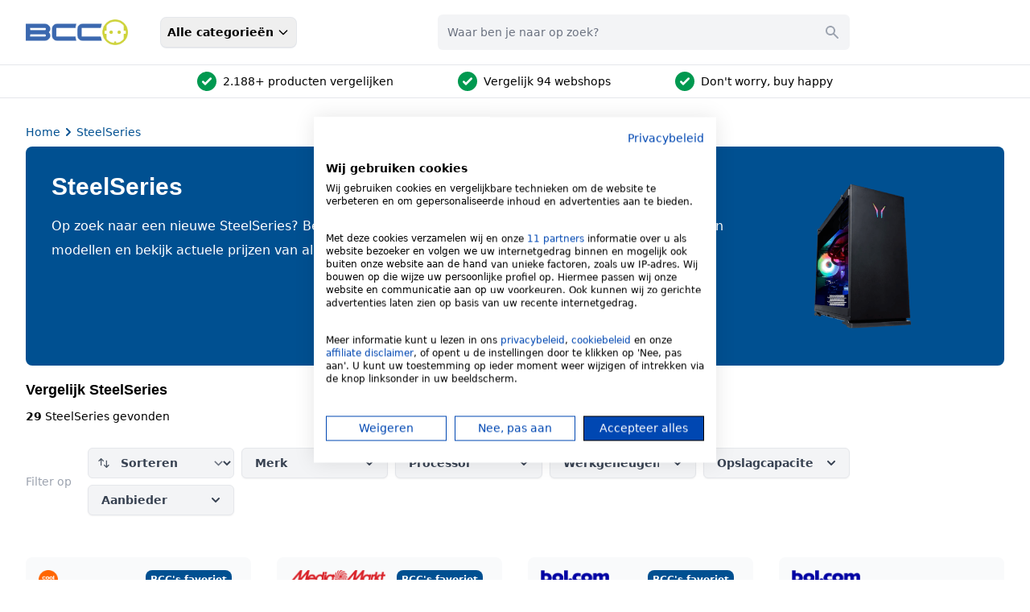

--- FILE ---
content_type: text/html; charset=utf-8
request_url: https://www.bcc.nl/steelseries
body_size: 46820
content:
<!doctype html>
<html>
<meta name="viewport" content="width=device-width, initial-scale=1.0">

<head>
    <script defer src="https://bcc-umami.on-forge.com/script.js" data-website-id="7dec0fc4-5812-47fc-839e-a278472309fe">
    </script>
    
    <script src="https://consent.cookiefirst.com/sites/bcc.nl-09cddc15-a7a5-49d6-b9f5-d481dc119e47/consent.js"></script>

    
    <script>
        // Cleanup functie die aangeroepen wordt bij consent wijziging EN bij page load
        function handleConsentCleanup(consent) {
            if (!consent) return;

            console.log('Handling consent cleanup:', consent);

            // Performance (Google Analytics + eigen analytics) afgewezen
            if (consent.performance === false) {
                deleteCookiesByPrefix('_ga');
                deleteCookiesByPrefix('_gid');
                deleteCookiesByPrefix('_gat');
                deleteCookiesByPrefix('analytics_session');
                deleteStorageByPrefixes(['_ga', '_gid', 'amplitude', 'mixpanel', '__mp']);
            }

            // Advertising afgewezen
            if (consent.advertising === false) {
                deleteCookiesByPrefix('_gcl');
                deleteCookiesByPrefix('_fbp');
                deleteCookiesByPrefix('_fbc');
                deleteCookiesByPrefix('_ttp');
                deleteCookiesByPrefix('_wctrck');
                deleteStorageByPrefixes(['_gcl', '_fbp', '_fbc', '_ttp', 'wct', '_wctrck']);
            }

            // Functional afgewezen
            if (consent.functional === false) {
                deleteStorageByPrefixes(['gsc']);
            }
        }

        // Luister naar beide events
        window.addEventListener('cf_consent', function(e) {
            handleConsentCleanup(e.detail);
        });

        // Dit event wordt getriggerd na page reload met opgeslagen consent
        window.addEventListener('cf_consent_loaded', function(e) {
            handleConsentCleanup(e.detail);
        });

        function deleteCookiesByPrefix(prefix) {
            var cookies = document.cookie.split(';');
            for (var i = 0; i < cookies.length; i++) {
                var cookie = cookies[i].trim();
                var cookieName = cookie.split('=')[0];
                if (cookieName.indexOf(prefix) === 0) {
                    var domains = [window.location.hostname, '.' + window.location.hostname, '.bcc.nl', 'bcc.nl'];
                    var paths = ['/', ''];
                    domains.forEach(function(domain) {
                        paths.forEach(function(path) {
                            document.cookie = cookieName +
                                '=; expires=Thu, 01 Jan 1970 00:00:00 GMT; path=' + path + '; domain=' +
                                domain;
                        });
                    });
                    document.cookie = cookieName + '=; expires=Thu, 01 Jan 1970 00:00:00 GMT; path=/';
                }
            }
        }

        function deleteStorageByPrefixes(prefixes) {
            // localStorage
            Object.keys(localStorage).forEach(function(key) {
                prefixes.forEach(function(prefix) {
                    if (key.indexOf(prefix) === 0 || key.toLowerCase().indexOf(prefix.toLowerCase()) ===
                        0) {
                        localStorage.removeItem(key);
                    }
                });
            });
            // sessionStorage
            Object.keys(sessionStorage).forEach(function(key) {
                prefixes.forEach(function(prefix) {
                    if (key.indexOf(prefix) === 0 || key.toLowerCase().indexOf(prefix.toLowerCase()) ===
                        0) {
                        sessionStorage.removeItem(key);
                    }
                });
            });
        }
    </script>

    <meta name="tradetracker-site-verification" content="70702d0a361026baae08c8ac6b3755c85f385e68" />
    <meta name="d97ddf053c3da15" content="3695350ccdfad0c5765ea6ae3dba6803" />

    <!-- Google tag (gtag.js) - wacht op consent -->
    <script type="text/plain" data-cookiefirst-category="performance" async src="https://www.googletagmanager.com/gtag/js?id=G-TEQCD5B4SK"></script>
    <script type="text/plain" data-cookiefirst-category="performance">
        window.dataLayer = window.dataLayer || [];

        function gtag() {
            dataLayer.push(arguments);
        }
        gtag('js', new Date());

        gtag('config', 'G-TEQCD5B4SK');
    </script>
    <!-- Google Ads - advertising consent -->
    <script type="text/plain" data-cookiefirst-category="advertising">
        window.dataLayer = window.dataLayer || [];

        function gtag() {
            dataLayer.push(arguments);
        }
        gtag('config', 'AW-17708851969');
    </script>

    <!-- TradeDoubler site verification 3183642 -->
    <title>SteelSeries Kopen? Snel gevonden op BCC.nl</title>
<meta name="description" content="Vergelijk en bespaar op SteelSeries bij BCC.nl">
    <meta charset="utf-8">
    <meta http-equiv="X-UA-Compatible" content="IE=edge">
    <meta name="viewport" content="width=device-width, initial-scale=1, maximum-scale=1, user-scalable=no">

    
    
            <link rel="canonical" href="https://www.bcc.nl/steelseries">
    
    <link rel="shortcut icon" type="image/x-icon" href="https://www.bcc.nl/img/logo/bcc-favicon.png">

    <link rel="preload" as="style" href="https://www.bcc.nl/build/assets/app-DK7iDTea.css" /><link rel="modulepreload" as="script" href="https://www.bcc.nl/build/assets/app-DF2XM04K.js" /><link rel="stylesheet" href="https://www.bcc.nl/build/assets/app-DK7iDTea.css" data-navigate-track="reload" /><script type="module" src="https://www.bcc.nl/build/assets/app-DF2XM04K.js" data-navigate-track="reload"></script>
    

    

    <!-- Livewire Styles --><style >[wire\:loading][wire\:loading], [wire\:loading\.delay][wire\:loading\.delay], [wire\:loading\.inline-block][wire\:loading\.inline-block], [wire\:loading\.inline][wire\:loading\.inline], [wire\:loading\.block][wire\:loading\.block], [wire\:loading\.flex][wire\:loading\.flex], [wire\:loading\.table][wire\:loading\.table], [wire\:loading\.grid][wire\:loading\.grid], [wire\:loading\.inline-flex][wire\:loading\.inline-flex] {display: none;}[wire\:loading\.delay\.none][wire\:loading\.delay\.none], [wire\:loading\.delay\.shortest][wire\:loading\.delay\.shortest], [wire\:loading\.delay\.shorter][wire\:loading\.delay\.shorter], [wire\:loading\.delay\.short][wire\:loading\.delay\.short], [wire\:loading\.delay\.default][wire\:loading\.delay\.default], [wire\:loading\.delay\.long][wire\:loading\.delay\.long], [wire\:loading\.delay\.longer][wire\:loading\.delay\.longer], [wire\:loading\.delay\.longest][wire\:loading\.delay\.longest] {display: none;}[wire\:offline][wire\:offline] {display: none;}[wire\:dirty]:not(textarea):not(input):not(select) {display: none;}:root {--livewire-progress-bar-color: #2299dd;}[x-cloak] {display: none !important;}[wire\:cloak] {display: none !important;}dialog#livewire-error::backdrop {background-color: rgba(0, 0, 0, .6);}</style>

</head>

<body class="bg-white" x-data="{ showTopOffers: false, showPhoneSubscriptionWidget: false, showSearchOverlay: false }">

    

    <header class="bg-white sticky top-0 z-40 border-b border-gray-200" x-data="{ searchOpen: false, menuOpen: false, showSearchOverlay: false, open: false }">

    <div :class="{ '': showSearchOverlay, 'hidden': !showSearchOverlay }" @click="searchOpen = false"
        class="absolute inset-0 bg-gray-500 bg-opacity-75 transition-opacity z-40 h-screen hidden"
        x-on:click="showSearchOverlay = false" aria-hidden="true" x-transition:enter="ease-in-out duration-500"
        x-transition:enter-start="opacity-0" x-transition:enter-end="opacity-100"
        x-transition:leave="ease-in-out duration-500" x-transition:leave-start="opacity-100"
        x-transition:leave-end="opacity-0"></div>

    <div class="max-w-7xl mx-auto px-5 sm:px-4 lg:px-8">
        <div class="relative h-16 md:h-20 flex justify-between sm:justify-start">
            <div class="relative flex lg:px-0">
                <div class="flex-shrink-0 flex items-center">
                    <a href="/">

                        <img class="block md:h-8 md:w-auto w-32" src="https://www.bcc.nl/img/logo/bcc-logo.png"
                            alt="Workflow">

                    </a>
                </div>
                <div class="hidden sm:flex items-center pl-10">
                    <div class="flex" @click.outside="open = false">
                        <div class="relative flex">
                            <!-- Item active: "border-indigo-600 text-indigo-600", Item inactive: "border-transparent text-aa_blue-900 hover:text-gray-800" -->
                            <button type="button" x-on:click="open = !open"
                                class="border rounded-lg p-2 text-aa_blue-900 hover:text-gray-800 relative z-10 flex items-center transition-colors ease-out duration-200 text-sm font-bold border-b-2"
                                aria-expanded="false">Alle categorieën
                                <svg xmlns="http://www.w3.org/2000/svg" class="h-4 w-4 ml-1" fill="none"
                                    viewBox="0 0 24 24" stroke="currentColor" stroke-width="2">
                                    <path stroke-linecap="round" stroke-linejoin="round" d="M19 9l-7 7-7-7" />
                                </svg>
                            </button>
                        </div>
                    </div>
                </div>
            </div>
            <div
                class="relative flex-1 px-2 hidden sm:flex items-center md:justify-end lg:justify-center sm:relative sm:inset-0">

                                    <div wire:snapshot="{&quot;data&quot;:{&quot;search_term_raw&quot;:null,&quot;search_term&quot;:null,&quot;page_results&quot;:[[],{&quot;s&quot;:&quot;arr&quot;}],&quot;product_results&quot;:[[],{&quot;s&quot;:&quot;arr&quot;}],&quot;partner_results&quot;:[[],{&quot;s&quot;:&quot;arr&quot;}],&quot;redirectLoading&quot;:false},&quot;memo&quot;:{&quot;id&quot;:&quot;FxT7xbPTInG9CC3o4B7X&quot;,&quot;name&quot;:&quot;header-search-bar&quot;,&quot;path&quot;:&quot;steelseries&quot;,&quot;method&quot;:&quot;GET&quot;,&quot;release&quot;:&quot;a-a-a&quot;,&quot;children&quot;:[],&quot;scripts&quot;:[],&quot;assets&quot;:[],&quot;errors&quot;:[],&quot;locale&quot;:&quot;nl&quot;},&quot;checksum&quot;:&quot;44d4cc840209d77885482ce8ce687626238977a6c6b1275dda440892ed2c8e51&quot;}" wire:effects="[]" wire:id="FxT7xbPTInG9CC3o4B7X" class="w-full max-w-lg relative" x-data="{ open: false }" @click.outside="open = false">
    <label for="search" class="sr-only">Zoeken</label>
    <div class="relative flex justify-between bg-gray-100 border-0 h-11 rounded-md z-40">
        <input id="search" name="search" wire:model.live.delay.500ms="search_term_raw" x-ref="searchInputField"
            
            class="block w-full border-0 bg-transparent py-2 px-3 text-sm ring-0 ring-transparent placeholder-gray-500 sm:text-sm focus:ring-0 focus:ring-transparent focus:outline-none focus:ring-0 focus:ring-transparent focus:border-0 focus:border-transparent focus:ring-0 focus:ring"
            placeholder="Waar ben je naar op zoek?" type="text" @click="open = true; showSearchOverlay = true"
            autocomplete="off">
        <div class="cursor-pointer px-3 flex items-center">
            <!-- Heroicon name: solid/search -->
            <svg role="status" wire:loading wire:target="search_term_raw"
                class="inline w-7 h-7 text-gray-200 animate-spin dark:text-gray-600 fill-aa_green-900"
                viewBox="0 0 100 101" fill="none" xmlns="http://www.w3.org/2000/svg">
                <path
                    d="M100 50.5908C100 78.2051 77.6142 100.591 50 100.591C22.3858 100.591 0 78.2051 0 50.5908C0 22.9766 22.3858 0.59082 50 0.59082C77.6142 0.59082 100 22.9766 100 50.5908ZM9.08144 50.5908C9.08144 73.1895 27.4013 91.5094 50 91.5094C72.5987 91.5094 90.9186 73.1895 90.9186 50.5908C90.9186 27.9921 72.5987 9.67226 50 9.67226C27.4013 9.67226 9.08144 27.9921 9.08144 50.5908Z"
                    fill="currentColor" />
                <path
                    d="M93.9676 39.0409C96.393 38.4038 97.8624 35.9116 97.0079 33.5539C95.2932 28.8227 92.871 24.3692 89.8167 20.348C85.8452 15.1192 80.8826 10.7238 75.2124 7.41289C69.5422 4.10194 63.2754 1.94025 56.7698 1.05124C51.7666 0.367541 46.6976 0.446843 41.7345 1.27873C39.2613 1.69328 37.813 4.19778 38.4501 6.62326C39.0873 9.04874 41.5694 10.4717 44.0505 10.1071C47.8511 9.54855 51.7191 9.52689 55.5402 10.0491C60.8642 10.7766 65.9928 12.5457 70.6331 15.2552C75.2735 17.9648 79.3347 21.5619 82.5849 25.841C84.9175 28.9121 86.7997 32.2913 88.1811 35.8758C89.083 38.2158 91.5421 39.6781 93.9676 39.0409Z"
                    fill="currentFill" />
            </svg>
            <svg class="h-5 w-5 text-gray-400" xmlns="http://www.w3.org/2000/svg" viewBox="0 0 20 20"
                wire:loading.remove target="search_term_raw" fill="currentColor" 
                aria-hidden="true">
                <path fill-rule="evenodd"
                    d="M8 4a4 4 0 100 8 4 4 0 000-8zM2 8a6 6 0 1110.89 3.476l4.817 4.817a1 1 0 01-1.414 1.414l-4.816-4.816A6 6 0 012 8z"
                    clip-rule="evenodd" />
            </svg>
        </div>
    </div>
    
    <!--[if BLOCK]><![endif]--><!--[if ENDBLOCK]><![endif]--></div>
                
            </div>
                        <div class="hidden lg:relative lg:z-0 lg:ml-4 lg:flex lg:items-center">

                

            </div>
        </div>
        <div class="absolute inset-x-0 text-gray-500 sm:text-sm z-[60] hidden" :class="{ '': open, 'hidden': !open }">
            <div class="absolute inset-0 top-1/2 bg-white shadow" aria-hidden="true">
            </div>

            <div class="relative bg-white">
                <div class="max-w-7xl mx-auto px-4 sm:px-6 lg:px-6">
                    <div x-data="{ activeTab: 0, activeChildTab: 0 }"
                        class="grid grid-cols-1 items-start gap-y-10 gap-x-6 md:grid-cols-4 lg:gap-x-8">
                        <div class="grid grid-cols-1 gap-y-10 gap-x-6 lg:gap-x-8">
                            <div>

                                <div class="sm:grid sm:grid-cols-1 sm:gap-x-6 border-r border-gray-200">


                                    <ul role="list" class="space-y-6 sm:space-y-2 pt-6 pb-8">

                                                                                    <li class="flex mt-0" 
                                                @mouseenter="activeTab = 1">
                                                <a href="/televisie">

                                                    <div class="hover:text-gray-800 py-2 w-full pl-2 cursor-pointer"
                                                        :class="activeTab ==
                                                            1 ?
                                                            'bg-aa_light_pink-900' : ''">
                                                        Televisie
                                                    </div>
                                                </a>
                                            </li>
                                                                                    <li class="flex mt-0" 
                                                @mouseenter="activeTab = 2">
                                                <a href="/computer">

                                                    <div class="hover:text-gray-800 py-2 w-full pl-2 cursor-pointer"
                                                        :class="activeTab ==
                                                            2 ?
                                                            'bg-aa_light_pink-900' : ''">
                                                        Computer
                                                    </div>
                                                </a>
                                            </li>
                                                                                    <li class="flex mt-0" 
                                                @mouseenter="activeTab = 4">
                                                <a href="/huishouden">

                                                    <div class="hover:text-gray-800 py-2 w-full pl-2 cursor-pointer"
                                                        :class="activeTab ==
                                                            4 ?
                                                            'bg-aa_light_pink-900' : ''">
                                                        Huishouden
                                                    </div>
                                                </a>
                                            </li>
                                                                                    <li class="flex mt-0" 
                                                @mouseenter="activeTab = 7">
                                                <a href="/keuken">

                                                    <div class="hover:text-gray-800 py-2 w-full pl-2 cursor-pointer"
                                                        :class="activeTab ==
                                                            7 ?
                                                            'bg-aa_light_pink-900' : ''">
                                                        Keuken
                                                    </div>
                                                </a>
                                            </li>
                                                                                    <li class="flex mt-0" 
                                                @mouseenter="activeTab = 28">
                                                <a href="/telefoon-en-tablet">

                                                    <div class="hover:text-gray-800 py-2 w-full pl-2 cursor-pointer"
                                                        :class="activeTab ==
                                                            28 ?
                                                            'bg-aa_light_pink-900' : ''">
                                                        Telefoon En Tablet
                                                    </div>
                                                </a>
                                            </li>
                                                                                    <li class="flex mt-0" 
                                                @mouseenter="activeTab = 35">
                                                <a href="/audio">

                                                    <div class="hover:text-gray-800 py-2 w-full pl-2 cursor-pointer"
                                                        :class="activeTab ==
                                                            35 ?
                                                            'bg-aa_light_pink-900' : ''">
                                                        Audio
                                                    </div>
                                                </a>
                                            </li>
                                                                                    <li class="flex mt-0" 
                                                @mouseenter="activeTab = 46">
                                                <a href="/smart-home">

                                                    <div class="hover:text-gray-800 py-2 w-full pl-2 cursor-pointer"
                                                        :class="activeTab ==
                                                            46 ?
                                                            'bg-aa_light_pink-900' : ''">
                                                        Smart Home
                                                    </div>
                                                </a>
                                            </li>
                                                                                    <li class="flex mt-0" 
                                                @mouseenter="activeTab = 56">
                                                <a href="/persoonlijke-verzorging">

                                                    <div class="hover:text-gray-800 py-2 w-full pl-2 cursor-pointer"
                                                        :class="activeTab ==
                                                            56 ?
                                                            'bg-aa_light_pink-900' : ''">
                                                        Persoonlijke Verzorging
                                                    </div>
                                                </a>
                                            </li>
                                                                                    <li class="flex mt-0" 
                                                @mouseenter="activeTab = 68">
                                                <a href="/gaming">

                                                    <div class="hover:text-gray-800 py-2 w-full pl-2 cursor-pointer"
                                                        :class="activeTab ==
                                                            68 ?
                                                            'bg-aa_light_pink-900' : ''">
                                                        Gaming
                                                    </div>
                                                </a>
                                            </li>
                                                                                    <li class="flex mt-0" 
                                                @mouseenter="activeTab = 159">
                                                <a href="/vrije-tijd">

                                                    <div class="hover:text-gray-800 py-2 w-full pl-2 cursor-pointer"
                                                        :class="activeTab ==
                                                            159 ?
                                                            'bg-aa_light_pink-900' : ''">
                                                        Vrije Tijd
                                                    </div>
                                                </a>
                                            </li>
                                        
                                    </ul>
                                </div>
                            </div>
                        </div>

                                                    <div x-show="activeTab == 1"
                                :class="activeTab == 1 ?
                                    'border-r border-gray-200 grid' : 'hidden'"
                                class="grid-cols-1 gap-y-10 gap-x-6 sm:grid-cols-1 lg:gap-x-8 h-full">
                                <div>
                                    <ul role="list" class="space-y-6 sm:space-y-2 pt-6 pb-8">
                                                                                    <li class="flex"
                                                @click="activeChildTab = 59"
                                                @mouseenter="activeChildTab = 59">
                                                <a 
                                                    href="/televisie/led-tv"
                                                    :class="activeChildTab ==
                                                        59 ?
                                                        'bg-aa_light_pink-900' : ''"
                                                    class="hover:text-gray-800 py-2 w-full pl-2">
                                                    Led Tv
                                                </a>
                                            </li>
                                                                                    <li class="flex"
                                                @click="activeChildTab = 71"
                                                @mouseenter="activeChildTab = 71">
                                                <a 
                                                    href="/televisie/televisie-accessoires"
                                                    :class="activeChildTab ==
                                                        71 ?
                                                        'bg-aa_light_pink-900' : ''"
                                                    class="hover:text-gray-800 py-2 w-full pl-2">
                                                    Televisie Accessoires
                                                </a>
                                            </li>
                                                                                    <li class="flex"
                                                @click="activeChildTab = 79"
                                                @mouseenter="activeChildTab = 79">
                                                <a 
                                                    href="/televisie/oled-tv"
                                                    :class="activeChildTab ==
                                                        79 ?
                                                        'bg-aa_light_pink-900' : ''"
                                                    class="hover:text-gray-800 py-2 w-full pl-2">
                                                    Oled Tv
                                                </a>
                                            </li>
                                                                                    <li class="flex"
                                                @click="activeChildTab = 128"
                                                @mouseenter="activeChildTab = 128">
                                                <a 
                                                    href="/televisie/qled-tv"
                                                    :class="activeChildTab ==
                                                        128 ?
                                                        'bg-aa_light_pink-900' : ''"
                                                    class="hover:text-gray-800 py-2 w-full pl-2">
                                                    Qled Tv
                                                </a>
                                            </li>
                                                                                    <li class="flex"
                                                @click="activeChildTab = 148"
                                                @mouseenter="activeChildTab = 148">
                                                <a 
                                                    href="/televisie/philips"
                                                    :class="activeChildTab ==
                                                        148 ?
                                                        'bg-aa_light_pink-900' : ''"
                                                    class="hover:text-gray-800 py-2 w-full pl-2">
                                                    Philips
                                                </a>
                                            </li>
                                                                                    <li class="flex"
                                                @click="activeChildTab = 150"
                                                @mouseenter="activeChildTab = 150">
                                                <a 
                                                    href="/televisie/beamer"
                                                    :class="activeChildTab ==
                                                        150 ?
                                                        'bg-aa_light_pink-900' : ''"
                                                    class="hover:text-gray-800 py-2 w-full pl-2">
                                                    Beamer
                                                </a>
                                            </li>
                                                                                    <li class="flex"
                                                @click="activeChildTab = 247"
                                                @mouseenter="activeChildTab = 247">
                                                <a 
                                                    href="/televisie/smart-tv"
                                                    :class="activeChildTab ==
                                                        247 ?
                                                        'bg-aa_light_pink-900' : ''"
                                                    class="hover:text-gray-800 py-2 w-full pl-2">
                                                    Smart Tv
                                                </a>
                                            </li>
                                                                                    <li class="flex"
                                                @click="activeChildTab = 274"
                                                @mouseenter="activeChildTab = 274">
                                                <a 
                                                    href="/televisie/mediaspeler"
                                                    :class="activeChildTab ==
                                                        274 ?
                                                        'bg-aa_light_pink-900' : ''"
                                                    class="hover:text-gray-800 py-2 w-full pl-2">
                                                    Mediaspeler
                                                </a>
                                            </li>
                                                                                    <li class="flex"
                                                @click="activeChildTab = 329"
                                                @mouseenter="activeChildTab = 329">
                                                <a 
                                                    href="/televisie/apple"
                                                    :class="activeChildTab ==
                                                        329 ?
                                                        'bg-aa_light_pink-900' : ''"
                                                    class="hover:text-gray-800 py-2 w-full pl-2">
                                                    Apple
                                                </a>
                                            </li>
                                                                                    <li class="flex"
                                                @click="activeChildTab = 438"
                                                @mouseenter="activeChildTab = 438">
                                                <a 
                                                    href="/televisie/google-chromecast"
                                                    :class="activeChildTab ==
                                                        438 ?
                                                        'bg-aa_light_pink-900' : ''"
                                                    class="hover:text-gray-800 py-2 w-full pl-2">
                                                    Google Chromecast
                                                </a>
                                            </li>
                                                                            </ul>
                                </div>

                            </div>

                                                            <div :class="activeChildTab ==
                                    59 && activeTab ==
                                    1 ? 'grid' :
                                    'hidden'"
                                    class="grid-cols-3 gap-y-10 gap-x-6 sm:grid-cols-2 grid lg:gap-x-8 col-span-2">
                                    <div class="col-span-1">
                                        <ul role="list" aria-labelledby="accessories-heading"
                                            class="pt-6 pb-8 space-y-6 sm:space-y-4">
                                                                                            <li class="flex">
                                                    <a 
                                                        href="/televisie/led-tv/philips"
                                                        class="hover:text-gray-800 ">
                                                        Philips
                                                    </a>
                                                </li>
                                                                                            <li class="flex">
                                                    <a 
                                                        href="/televisie/led-tv/schermgrootte-24-inch"
                                                        class="hover:text-gray-800 ">
                                                        Schermgrootte 24 Inch
                                                    </a>
                                                </li>
                                                                                            <li class="flex">
                                                    <a 
                                                        href="/televisie/led-tv/schermgrootte-75-inch"
                                                        class="hover:text-gray-800 ">
                                                        Schermgrootte 75 Inch
                                                    </a>
                                                </li>
                                                                                            <li class="flex">
                                                    <a 
                                                        href="/televisie/led-tv/schermgrootte-85-inch"
                                                        class="hover:text-gray-800 ">
                                                        Schermgrootte 85 Inch
                                                    </a>
                                                </li>
                                                                                            <li class="flex">
                                                    <a 
                                                        href="/televisie/led-tv/schermgrootte-98-inch"
                                                        class="hover:text-gray-800 ">
                                                        Schermgrootte 98 Inch
                                                    </a>
                                                </li>
                                                                                            <li class="flex">
                                                    <a 
                                                        href="/televisie/led-tv/tcl"
                                                        class="hover:text-gray-800 ">
                                                        Tcl
                                                    </a>
                                                </li>
                                                                                            <li class="flex">
                                                    <a 
                                                        href="/televisie/led-tv/schermgrootte-70-inch"
                                                        class="hover:text-gray-800 ">
                                                        Schermgrootte 70 Inch
                                                    </a>
                                                </li>
                                                                                            <li class="flex">
                                                    <a 
                                                        href="/televisie/led-tv/hd-led-tv"
                                                        class="hover:text-gray-800 ">
                                                        Hd Led Tv
                                                    </a>
                                                </li>
                                                                                    </ul>
                                    </div>

                                    <div class="col-span-1">
                                        <ul role="list" aria-labelledby="accessories-heading"
                                            class="pt-6 pb-8 space-y-6 sm:space-y-4">
                                                                                    </ul>
                                    </div>
                                </div>
                                                            <div :class="activeChildTab ==
                                    71 && activeTab ==
                                    1 ? 'grid' :
                                    'hidden'"
                                    class="grid-cols-3 gap-y-10 gap-x-6 sm:grid-cols-2 grid lg:gap-x-8 col-span-2">
                                    <div class="col-span-1">
                                        <ul role="list" aria-labelledby="accessories-heading"
                                            class="pt-6 pb-8 space-y-6 sm:space-y-4">
                                                                                            <li class="flex">
                                                    <a 
                                                        href="/televisie/televisie-accessoires/tv-beugel"
                                                        class="hover:text-gray-800 ">
                                                        Tv Beugel
                                                    </a>
                                                </li>
                                                                                            <li class="flex">
                                                    <a 
                                                        href="/televisie/televisie-accessoires/antennekabel"
                                                        class="hover:text-gray-800 ">
                                                        Antennekabel
                                                    </a>
                                                </li>
                                                                                            <li class="flex">
                                                    <a 
                                                        href="/televisie/televisie-accessoires/universele-afstandsbediening"
                                                        class="hover:text-gray-800 ">
                                                        Universele Afstandsbediening
                                                    </a>
                                                </li>
                                                                                            <li class="flex">
                                                    <a 
                                                        href="/televisie/televisie-accessoires/videokabel"
                                                        class="hover:text-gray-800 ">
                                                        Videokabel
                                                    </a>
                                                </li>
                                                                                            <li class="flex">
                                                    <a 
                                                        href="/televisie/televisie-accessoires/ci-module"
                                                        class="hover:text-gray-800 ">
                                                        Ci Module
                                                    </a>
                                                </li>
                                                                                            <li class="flex">
                                                    <a 
                                                        href="/televisie/televisie-accessoires/hdmi-kabel"
                                                        class="hover:text-gray-800 ">
                                                        Hdmi Kabel
                                                    </a>
                                                </li>
                                                                                            <li class="flex">
                                                    <a 
                                                        href="/televisie/televisie-accessoires/tv-tuner"
                                                        class="hover:text-gray-800 ">
                                                        Tv Tuner
                                                    </a>
                                                </li>
                                                                                    </ul>
                                    </div>

                                    <div class="col-span-1">
                                        <ul role="list" aria-labelledby="accessories-heading"
                                            class="pt-6 pb-8 space-y-6 sm:space-y-4">
                                                                                    </ul>
                                    </div>
                                </div>
                                                            <div :class="activeChildTab ==
                                    79 && activeTab ==
                                    1 ? 'grid' :
                                    'hidden'"
                                    class="grid-cols-3 gap-y-10 gap-x-6 sm:grid-cols-2 grid lg:gap-x-8 col-span-2">
                                    <div class="col-span-1">
                                        <ul role="list" aria-labelledby="accessories-heading"
                                            class="pt-6 pb-8 space-y-6 sm:space-y-4">
                                                                                            <li class="flex">
                                                    <a 
                                                        href="/televisie/oled-tv/schermgrootte-55-inch"
                                                        class="hover:text-gray-800 ">
                                                        Schermgrootte 55 Inch
                                                    </a>
                                                </li>
                                                                                            <li class="flex">
                                                    <a 
                                                        href="/televisie/oled-tv/schermgrootte-48-inch"
                                                        class="hover:text-gray-800 ">
                                                        Schermgrootte 48 Inch
                                                    </a>
                                                </li>
                                                                                            <li class="flex">
                                                    <a 
                                                        href="/televisie/oled-tv/schermgrootte-77-inch"
                                                        class="hover:text-gray-800 ">
                                                        Schermgrootte 77 Inch
                                                    </a>
                                                </li>
                                                                                            <li class="flex">
                                                    <a 
                                                        href="/televisie/oled-tv/4k-oled-tv"
                                                        class="hover:text-gray-800 ">
                                                        4K Oled Tv
                                                    </a>
                                                </li>
                                                                                            <li class="flex">
                                                    <a 
                                                        href="/televisie/oled-tv/schermgrootte-83-inch"
                                                        class="hover:text-gray-800 ">
                                                        Schermgrootte 83 Inch
                                                    </a>
                                                </li>
                                                                                            <li class="flex">
                                                    <a 
                                                        href="/televisie/oled-tv/schermgrootte-42-inch"
                                                        class="hover:text-gray-800 ">
                                                        Schermgrootte 42 Inch
                                                    </a>
                                                </li>
                                                                                    </ul>
                                    </div>

                                    <div class="col-span-1">
                                        <ul role="list" aria-labelledby="accessories-heading"
                                            class="pt-6 pb-8 space-y-6 sm:space-y-4">
                                                                                    </ul>
                                    </div>
                                </div>
                                                            <div :class="activeChildTab ==
                                    128 && activeTab ==
                                    1 ? 'grid' :
                                    'hidden'"
                                    class="grid-cols-3 gap-y-10 gap-x-6 sm:grid-cols-2 grid lg:gap-x-8 col-span-2">
                                    <div class="col-span-1">
                                        <ul role="list" aria-labelledby="accessories-heading"
                                            class="pt-6 pb-8 space-y-6 sm:space-y-4">
                                                                                            <li class="flex">
                                                    <a 
                                                        href="/televisie/qled-tv/schermgrootte-65-inch"
                                                        class="hover:text-gray-800 ">
                                                        Schermgrootte 65 Inch
                                                    </a>
                                                </li>
                                                                                            <li class="flex">
                                                    <a 
                                                        href="/televisie/qled-tv/schermgrootte-43-inch"
                                                        class="hover:text-gray-800 ">
                                                        Schermgrootte 43 Inch
                                                    </a>
                                                </li>
                                                                                            <li class="flex">
                                                    <a 
                                                        href="/televisie/qled-tv/schermgrootte-50-inch"
                                                        class="hover:text-gray-800 ">
                                                        Schermgrootte 50 Inch
                                                    </a>
                                                </li>
                                                                                            <li class="flex">
                                                    <a 
                                                        href="/televisie/qled-tv/schermgrootte-32-inch"
                                                        class="hover:text-gray-800 ">
                                                        Schermgrootte 32 Inch
                                                    </a>
                                                </li>
                                                                                            <li class="flex">
                                                    <a 
                                                        href="/televisie/qled-tv/8k-qled-tv"
                                                        class="hover:text-gray-800 ">
                                                        8K Qled Tv
                                                    </a>
                                                </li>
                                                                                            <li class="flex">
                                                    <a 
                                                        href="/televisie/qled-tv/4k-qled-tv"
                                                        class="hover:text-gray-800 ">
                                                        4K Qled Tv
                                                    </a>
                                                </li>
                                                                                    </ul>
                                    </div>

                                    <div class="col-span-1">
                                        <ul role="list" aria-labelledby="accessories-heading"
                                            class="pt-6 pb-8 space-y-6 sm:space-y-4">
                                                                                    </ul>
                                    </div>
                                </div>
                                                            <div :class="activeChildTab ==
                                    148 && activeTab ==
                                    1 ? 'grid' :
                                    'hidden'"
                                    class="grid-cols-3 gap-y-10 gap-x-6 sm:grid-cols-2 grid lg:gap-x-8 col-span-2">
                                    <div class="col-span-1">
                                        <ul role="list" aria-labelledby="accessories-heading"
                                            class="pt-6 pb-8 space-y-6 sm:space-y-4">
                                                                                    </ul>
                                    </div>

                                    <div class="col-span-1">
                                        <ul role="list" aria-labelledby="accessories-heading"
                                            class="pt-6 pb-8 space-y-6 sm:space-y-4">
                                                                                    </ul>
                                    </div>
                                </div>
                                                            <div :class="activeChildTab ==
                                    150 && activeTab ==
                                    1 ? 'grid' :
                                    'hidden'"
                                    class="grid-cols-3 gap-y-10 gap-x-6 sm:grid-cols-2 grid lg:gap-x-8 col-span-2">
                                    <div class="col-span-1">
                                        <ul role="list" aria-labelledby="accessories-heading"
                                            class="pt-6 pb-8 space-y-6 sm:space-y-4">
                                                                                            <li class="flex">
                                                    <a 
                                                        href="/televisie/beamer/acer"
                                                        class="hover:text-gray-800 ">
                                                        Acer
                                                    </a>
                                                </li>
                                                                                            <li class="flex">
                                                    <a 
                                                        href="/televisie/beamer/mini-beamer"
                                                        class="hover:text-gray-800 ">
                                                        Mini Beamer
                                                    </a>
                                                </li>
                                                                                    </ul>
                                    </div>

                                    <div class="col-span-1">
                                        <ul role="list" aria-labelledby="accessories-heading"
                                            class="pt-6 pb-8 space-y-6 sm:space-y-4">
                                                                                    </ul>
                                    </div>
                                </div>
                                                            <div :class="activeChildTab ==
                                    247 && activeTab ==
                                    1 ? 'grid' :
                                    'hidden'"
                                    class="grid-cols-3 gap-y-10 gap-x-6 sm:grid-cols-2 grid lg:gap-x-8 col-span-2">
                                    <div class="col-span-1">
                                        <ul role="list" aria-labelledby="accessories-heading"
                                            class="pt-6 pb-8 space-y-6 sm:space-y-4">
                                                                                    </ul>
                                    </div>

                                    <div class="col-span-1">
                                        <ul role="list" aria-labelledby="accessories-heading"
                                            class="pt-6 pb-8 space-y-6 sm:space-y-4">
                                                                                    </ul>
                                    </div>
                                </div>
                                                            <div :class="activeChildTab ==
                                    274 && activeTab ==
                                    1 ? 'grid' :
                                    'hidden'"
                                    class="grid-cols-3 gap-y-10 gap-x-6 sm:grid-cols-2 grid lg:gap-x-8 col-span-2">
                                    <div class="col-span-1">
                                        <ul role="list" aria-labelledby="accessories-heading"
                                            class="pt-6 pb-8 space-y-6 sm:space-y-4">
                                                                                            <li class="flex">
                                                    <a 
                                                        href="/televisie/mediaspeler/blu-ray-speler"
                                                        class="hover:text-gray-800 ">
                                                        Blu Ray Speler
                                                    </a>
                                                </li>
                                                                                            <li class="flex">
                                                    <a 
                                                        href="/televisie/mediaspeler/media-streamer"
                                                        class="hover:text-gray-800 ">
                                                        Media Streamer
                                                    </a>
                                                </li>
                                                                                            <li class="flex">
                                                    <a 
                                                        href="/televisie/mediaspeler/dvd-speler"
                                                        class="hover:text-gray-800 ">
                                                        Dvd Speler
                                                    </a>
                                                </li>
                                                                                            <li class="flex">
                                                    <a 
                                                        href="/televisie/mediaspeler/portable-dvd-speler"
                                                        class="hover:text-gray-800 ">
                                                        Portable Dvd Speler
                                                    </a>
                                                </li>
                                                                                    </ul>
                                    </div>

                                    <div class="col-span-1">
                                        <ul role="list" aria-labelledby="accessories-heading"
                                            class="pt-6 pb-8 space-y-6 sm:space-y-4">
                                                                                    </ul>
                                    </div>
                                </div>
                                                            <div :class="activeChildTab ==
                                    329 && activeTab ==
                                    1 ? 'grid' :
                                    'hidden'"
                                    class="grid-cols-3 gap-y-10 gap-x-6 sm:grid-cols-2 grid lg:gap-x-8 col-span-2">
                                    <div class="col-span-1">
                                        <ul role="list" aria-labelledby="accessories-heading"
                                            class="pt-6 pb-8 space-y-6 sm:space-y-4">
                                                                                    </ul>
                                    </div>

                                    <div class="col-span-1">
                                        <ul role="list" aria-labelledby="accessories-heading"
                                            class="pt-6 pb-8 space-y-6 sm:space-y-4">
                                                                                    </ul>
                                    </div>
                                </div>
                                                            <div :class="activeChildTab ==
                                    438 && activeTab ==
                                    1 ? 'grid' :
                                    'hidden'"
                                    class="grid-cols-3 gap-y-10 gap-x-6 sm:grid-cols-2 grid lg:gap-x-8 col-span-2">
                                    <div class="col-span-1">
                                        <ul role="list" aria-labelledby="accessories-heading"
                                            class="pt-6 pb-8 space-y-6 sm:space-y-4">
                                                                                    </ul>
                                    </div>

                                    <div class="col-span-1">
                                        <ul role="list" aria-labelledby="accessories-heading"
                                            class="pt-6 pb-8 space-y-6 sm:space-y-4">
                                                                                    </ul>
                                    </div>
                                </div>
                                                                                <div x-show="activeTab == 2"
                                :class="activeTab == 2 ?
                                    'border-r border-gray-200 grid' : 'hidden'"
                                class="grid-cols-1 gap-y-10 gap-x-6 sm:grid-cols-1 lg:gap-x-8 h-full">
                                <div>
                                    <ul role="list" class="space-y-6 sm:space-y-2 pt-6 pb-8">
                                                                                    <li class="flex"
                                                @click="activeChildTab = 3"
                                                @mouseenter="activeChildTab = 3">
                                                <a 
                                                    href="/computer/laptop"
                                                    :class="activeChildTab ==
                                                        3 ?
                                                        'bg-aa_light_pink-900' : ''"
                                                    class="hover:text-gray-800 py-2 w-full pl-2">
                                                    Laptop
                                                </a>
                                            </li>
                                                                                    <li class="flex"
                                                @click="activeChildTab = 17"
                                                @mouseenter="activeChildTab = 17">
                                                <a 
                                                    href="/computer/printer-en-scanner"
                                                    :class="activeChildTab ==
                                                        17 ?
                                                        'bg-aa_light_pink-900' : ''"
                                                    class="hover:text-gray-800 py-2 w-full pl-2">
                                                    Printer En Scanner
                                                </a>
                                            </li>
                                                                                    <li class="flex"
                                                @click="activeChildTab = 31"
                                                @mouseenter="activeChildTab = 31">
                                                <a 
                                                    href="/computer/desktop"
                                                    :class="activeChildTab ==
                                                        31 ?
                                                        'bg-aa_light_pink-900' : ''"
                                                    class="hover:text-gray-800 py-2 w-full pl-2">
                                                    Desktop
                                                </a>
                                            </li>
                                                                                    <li class="flex"
                                                @click="activeChildTab = 37"
                                                @mouseenter="activeChildTab = 37">
                                                <a 
                                                    href="/computer/tablet"
                                                    :class="activeChildTab ==
                                                        37 ?
                                                        'bg-aa_light_pink-900' : ''"
                                                    class="hover:text-gray-800 py-2 w-full pl-2">
                                                    Tablet
                                                </a>
                                            </li>
                                                                                    <li class="flex"
                                                @click="activeChildTab = 62"
                                                @mouseenter="activeChildTab = 62">
                                                <a 
                                                    href="/computer/opslagmedia"
                                                    :class="activeChildTab ==
                                                        62 ?
                                                        'bg-aa_light_pink-900' : ''"
                                                    class="hover:text-gray-800 py-2 w-full pl-2">
                                                    Opslagmedia
                                                </a>
                                            </li>
                                                                                    <li class="flex"
                                                @click="activeChildTab = 97"
                                                @mouseenter="activeChildTab = 97">
                                                <a 
                                                    href="/computer/e-readers"
                                                    :class="activeChildTab ==
                                                        97 ?
                                                        'bg-aa_light_pink-900' : ''"
                                                    class="hover:text-gray-800 py-2 w-full pl-2">
                                                    E Readers
                                                </a>
                                            </li>
                                                                                    <li class="flex"
                                                @click="activeChildTab = 122"
                                                @mouseenter="activeChildTab = 122">
                                                <a 
                                                    href="/computer/computer-accessoires"
                                                    :class="activeChildTab ==
                                                        122 ?
                                                        'bg-aa_light_pink-900' : ''"
                                                    class="hover:text-gray-800 py-2 w-full pl-2">
                                                    Computer Accessoires
                                                </a>
                                            </li>
                                                                                    <li class="flex"
                                                @click="activeChildTab = 291"
                                                @mouseenter="activeChildTab = 291">
                                                <a 
                                                    href="/computer/lenovo"
                                                    :class="activeChildTab ==
                                                        291 ?
                                                        'bg-aa_light_pink-900' : ''"
                                                    class="hover:text-gray-800 py-2 w-full pl-2">
                                                    Lenovo
                                                </a>
                                            </li>
                                                                                    <li class="flex"
                                                @click="activeChildTab = 382"
                                                @mouseenter="activeChildTab = 382">
                                                <a 
                                                    href="/computer/msi"
                                                    :class="activeChildTab ==
                                                        382 ?
                                                        'bg-aa_light_pink-900' : ''"
                                                    class="hover:text-gray-800 py-2 w-full pl-2">
                                                    Msi
                                                </a>
                                            </li>
                                                                                    <li class="flex"
                                                @click="activeChildTab = 394"
                                                @mouseenter="activeChildTab = 394">
                                                <a 
                                                    href="/computer/microsoft"
                                                    :class="activeChildTab ==
                                                        394 ?
                                                        'bg-aa_light_pink-900' : ''"
                                                    class="hover:text-gray-800 py-2 w-full pl-2">
                                                    Microsoft
                                                </a>
                                            </li>
                                                                                    <li class="flex"
                                                @click="activeChildTab = 417"
                                                @mouseenter="activeChildTab = 417">
                                                <a 
                                                    href="/computer/acer"
                                                    :class="activeChildTab ==
                                                        417 ?
                                                        'bg-aa_light_pink-900' : ''"
                                                    class="hover:text-gray-800 py-2 w-full pl-2">
                                                    Acer
                                                </a>
                                            </li>
                                                                                    <li class="flex"
                                                @click="activeChildTab = 1127"
                                                @mouseenter="activeChildTab = 1127">
                                                <a 
                                                    href="/computer/onderdelen"
                                                    :class="activeChildTab ==
                                                        1127 ?
                                                        'bg-aa_light_pink-900' : ''"
                                                    class="hover:text-gray-800 py-2 w-full pl-2">
                                                    Onderdelen
                                                </a>
                                            </li>
                                                                            </ul>
                                </div>

                            </div>

                                                            <div :class="activeChildTab ==
                                    3 && activeTab ==
                                    2 ? 'grid' :
                                    'hidden'"
                                    class="grid-cols-3 gap-y-10 gap-x-6 sm:grid-cols-2 grid lg:gap-x-8 col-span-2">
                                    <div class="col-span-1">
                                        <ul role="list" aria-labelledby="accessories-heading"
                                            class="pt-6 pb-8 space-y-6 sm:space-y-4">
                                                                                            <li class="flex">
                                                    <a 
                                                        href="/computer/laptop/windows-laptop"
                                                        class="hover:text-gray-800 ">
                                                        Windows Laptop
                                                    </a>
                                                </li>
                                                                                            <li class="flex">
                                                    <a 
                                                        href="/computer/laptop/2-in-1-laptop"
                                                        class="hover:text-gray-800 ">
                                                        2 In 1 Laptop
                                                    </a>
                                                </li>
                                                                                            <li class="flex">
                                                    <a 
                                                        href="/computer/laptop/macbook"
                                                        class="hover:text-gray-800 ">
                                                        Macbook
                                                    </a>
                                                </li>
                                                                                            <li class="flex">
                                                    <a 
                                                        href="/computer/laptop/processor-intel-core-i9"
                                                        class="hover:text-gray-800 ">
                                                        Processor Intel Core I9
                                                    </a>
                                                </li>
                                                                                            <li class="flex">
                                                    <a 
                                                        href="/computer/laptop/schermgrootte-12-inch"
                                                        class="hover:text-gray-800 ">
                                                        Schermgrootte 12 Inch
                                                    </a>
                                                </li>
                                                                                            <li class="flex">
                                                    <a 
                                                        href="/computer/laptop/schermgrootte-11-inch"
                                                        class="hover:text-gray-800 ">
                                                        Schermgrootte 11 Inch
                                                    </a>
                                                </li>
                                                                                            <li class="flex">
                                                    <a 
                                                        href="/computer/laptop/chromebook"
                                                        class="hover:text-gray-800 ">
                                                        Chromebook
                                                    </a>
                                                </li>
                                                                                            <li class="flex">
                                                    <a 
                                                        href="/computer/laptop/schermgrootte-16-inch"
                                                        class="hover:text-gray-800 ">
                                                        Schermgrootte 16 Inch
                                                    </a>
                                                </li>
                                                                                            <li class="flex">
                                                    <a 
                                                        href="/computer/laptop/processor-amd-ryzen-5"
                                                        class="hover:text-gray-800 ">
                                                        Processor Amd Ryzen 5
                                                    </a>
                                                </li>
                                                                                            <li class="flex">
                                                    <a 
                                                        href="/computer/laptop/schermgrootte-18-inch"
                                                        class="hover:text-gray-800 ">
                                                        Schermgrootte 18 Inch
                                                    </a>
                                                </li>
                                                                                            <li class="flex">
                                                    <a 
                                                        href="/computer/laptop/processor-intel-celeron"
                                                        class="hover:text-gray-800 ">
                                                        Processor Intel Celeron
                                                    </a>
                                                </li>
                                                                                    </ul>
                                    </div>

                                    <div class="col-span-1">
                                        <ul role="list" aria-labelledby="accessories-heading"
                                            class="pt-6 pb-8 space-y-6 sm:space-y-4">
                                                                                    </ul>
                                    </div>
                                </div>
                                                            <div :class="activeChildTab ==
                                    17 && activeTab ==
                                    2 ? 'grid' :
                                    'hidden'"
                                    class="grid-cols-3 gap-y-10 gap-x-6 sm:grid-cols-2 grid lg:gap-x-8 col-span-2">
                                    <div class="col-span-1">
                                        <ul role="list" aria-labelledby="accessories-heading"
                                            class="pt-6 pb-8 space-y-6 sm:space-y-4">
                                                                                            <li class="flex">
                                                    <a 
                                                        href="/computer/printer-en-scanner/all-in-one-printer"
                                                        class="hover:text-gray-800 ">
                                                        All In One Printer
                                                    </a>
                                                </li>
                                                                                            <li class="flex">
                                                    <a 
                                                        href="/computer/printer-en-scanner/hp"
                                                        class="hover:text-gray-800 ">
                                                        Hp
                                                    </a>
                                                </li>
                                                                                            <li class="flex">
                                                    <a 
                                                        href="/computer/printer-en-scanner/inkt-cartridge"
                                                        class="hover:text-gray-800 ">
                                                        Inkt Cartridge
                                                    </a>
                                                </li>
                                                                                            <li class="flex">
                                                    <a 
                                                        href="/computer/printer-en-scanner/printer"
                                                        class="hover:text-gray-800 ">
                                                        Printer
                                                    </a>
                                                </li>
                                                                                            <li class="flex">
                                                    <a 
                                                        href="/computer/printer-en-scanner/scanner"
                                                        class="hover:text-gray-800 ">
                                                        Scanner
                                                    </a>
                                                </li>
                                                                                            <li class="flex">
                                                    <a 
                                                        href="/computer/printer-en-scanner/toner-cartridge"
                                                        class="hover:text-gray-800 ">
                                                        Toner Cartridge
                                                    </a>
                                                </li>
                                                                                    </ul>
                                    </div>

                                    <div class="col-span-1">
                                        <ul role="list" aria-labelledby="accessories-heading"
                                            class="pt-6 pb-8 space-y-6 sm:space-y-4">
                                                                                    </ul>
                                    </div>
                                </div>
                                                            <div :class="activeChildTab ==
                                    31 && activeTab ==
                                    2 ? 'grid' :
                                    'hidden'"
                                    class="grid-cols-3 gap-y-10 gap-x-6 sm:grid-cols-2 grid lg:gap-x-8 col-span-2">
                                    <div class="col-span-1">
                                        <ul role="list" aria-labelledby="accessories-heading"
                                            class="pt-6 pb-8 space-y-6 sm:space-y-4">
                                                                                            <li class="flex">
                                                    <a 
                                                        href="/computer/desktop/processor-intel-core-i5"
                                                        class="hover:text-gray-800 ">
                                                        Processor Intel Core I5
                                                    </a>
                                                </li>
                                                                                            <li class="flex">
                                                    <a 
                                                        href="/computer/desktop/processor-intel-core-i7"
                                                        class="hover:text-gray-800 ">
                                                        Processor Intel Core I7
                                                    </a>
                                                </li>
                                                                                            <li class="flex">
                                                    <a 
                                                        href="/computer/desktop/desktop-computer"
                                                        class="hover:text-gray-800 ">
                                                        Desktop Computer
                                                    </a>
                                                </li>
                                                                                            <li class="flex">
                                                    <a 
                                                        href="/computer/desktop/processor-intel-core-i7"
                                                        class="hover:text-gray-800 ">
                                                        Processor Intel Core I7
                                                    </a>
                                                </li>
                                                                                            <li class="flex">
                                                    <a 
                                                        href="/computer/desktop/gaming-pc"
                                                        class="hover:text-gray-800 ">
                                                        Gaming Pc
                                                    </a>
                                                </li>
                                                                                            <li class="flex">
                                                    <a 
                                                        href="/computer/desktop/processor-intel-core-i5"
                                                        class="hover:text-gray-800 ">
                                                        Processor Intel Core I5
                                                    </a>
                                                </li>
                                                                                            <li class="flex">
                                                    <a 
                                                        href="/computer/desktop/hp"
                                                        class="hover:text-gray-800 ">
                                                        Hp
                                                    </a>
                                                </li>
                                                                                            <li class="flex">
                                                    <a 
                                                        href="/computer/desktop/lenovo"
                                                        class="hover:text-gray-800 ">
                                                        Lenovo
                                                    </a>
                                                </li>
                                                                                            <li class="flex">
                                                    <a 
                                                        href="/computer/desktop/acer"
                                                        class="hover:text-gray-800 ">
                                                        Acer
                                                    </a>
                                                </li>
                                                                                            <li class="flex">
                                                    <a 
                                                        href="/computer/desktop/msi"
                                                        class="hover:text-gray-800 ">
                                                        Msi
                                                    </a>
                                                </li>
                                                                                            <li class="flex">
                                                    <a 
                                                        href="/computer/desktop/all-in-one-computer"
                                                        class="hover:text-gray-800 ">
                                                        All In One Computer
                                                    </a>
                                                </li>
                                                                                            <li class="flex">
                                                    <a 
                                                        href="/computer/desktop/processor-amd-ryzen-7"
                                                        class="hover:text-gray-800 ">
                                                        Processor Amd Ryzen 7
                                                    </a>
                                                </li>
                                                                                    </ul>
                                    </div>

                                    <div class="col-span-1">
                                        <ul role="list" aria-labelledby="accessories-heading"
                                            class="pt-6 pb-8 space-y-6 sm:space-y-4">
                                                                                    </ul>
                                    </div>
                                </div>
                                                            <div :class="activeChildTab ==
                                    37 && activeTab ==
                                    2 ? 'grid' :
                                    'hidden'"
                                    class="grid-cols-3 gap-y-10 gap-x-6 sm:grid-cols-2 grid lg:gap-x-8 col-span-2">
                                    <div class="col-span-1">
                                        <ul role="list" aria-labelledby="accessories-heading"
                                            class="pt-6 pb-8 space-y-6 sm:space-y-4">
                                                                                            <li class="flex">
                                                    <a 
                                                        href="/computer/tablet/samsung"
                                                        class="hover:text-gray-800 ">
                                                        Samsung
                                                    </a>
                                                </li>
                                                                                            <li class="flex">
                                                    <a 
                                                        href="/computer/tablet/lenovo"
                                                        class="hover:text-gray-800 ">
                                                        Lenovo
                                                    </a>
                                                </li>
                                                                                            <li class="flex">
                                                    <a 
                                                        href="/computer/tablet/android-tablet"
                                                        class="hover:text-gray-800 ">
                                                        Android Tablet
                                                    </a>
                                                </li>
                                                                                            <li class="flex">
                                                    <a 
                                                        href="/computer/tablet/ipad"
                                                        class="hover:text-gray-800 ">
                                                        Ipad
                                                    </a>
                                                </li>
                                                                                            <li class="flex">
                                                    <a 
                                                        href="/computer/tablet/schermgrootte-10-inch"
                                                        class="hover:text-gray-800 ">
                                                        Schermgrootte 10 Inch
                                                    </a>
                                                </li>
                                                                                            <li class="flex">
                                                    <a 
                                                        href="/computer/tablet/tablet-hoes"
                                                        class="hover:text-gray-800 ">
                                                        Tablet Hoes
                                                    </a>
                                                </li>
                                                                                            <li class="flex">
                                                    <a 
                                                        href="/computer/tablet/schermgrootte-8-inch"
                                                        class="hover:text-gray-800 ">
                                                        Schermgrootte 8 Inch
                                                    </a>
                                                </li>
                                                                                            <li class="flex">
                                                    <a 
                                                        href="/computer/tablet/stylus-pen"
                                                        class="hover:text-gray-800 ">
                                                        Stylus Pen
                                                    </a>
                                                </li>
                                                                                            <li class="flex">
                                                    <a 
                                                        href="/computer/tablet/serie-samsung-galaxy-tab-s"
                                                        class="hover:text-gray-800 ">
                                                        Serie Samsung Galaxy Tab S
                                                    </a>
                                                </li>
                                                                                    </ul>
                                    </div>

                                    <div class="col-span-1">
                                        <ul role="list" aria-labelledby="accessories-heading"
                                            class="pt-6 pb-8 space-y-6 sm:space-y-4">
                                                                                    </ul>
                                    </div>
                                </div>
                                                            <div :class="activeChildTab ==
                                    62 && activeTab ==
                                    2 ? 'grid' :
                                    'hidden'"
                                    class="grid-cols-3 gap-y-10 gap-x-6 sm:grid-cols-2 grid lg:gap-x-8 col-span-2">
                                    <div class="col-span-1">
                                        <ul role="list" aria-labelledby="accessories-heading"
                                            class="pt-6 pb-8 space-y-6 sm:space-y-4">
                                                                                            <li class="flex">
                                                    <a 
                                                        href="/computer/opslagmedia/externe-harde-schijf-hdd"
                                                        class="hover:text-gray-800 ">
                                                        Externe Harde Schijf Hdd
                                                    </a>
                                                </li>
                                                                                            <li class="flex">
                                                    <a 
                                                        href="/computer/opslagmedia/sd-kaart"
                                                        class="hover:text-gray-800 ">
                                                        Sd Kaart
                                                    </a>
                                                </li>
                                                                                            <li class="flex">
                                                    <a 
                                                        href="/computer/opslagmedia/netwerk-harde-schijf-nas"
                                                        class="hover:text-gray-800 ">
                                                        Netwerk Harde Schijf Nas
                                                    </a>
                                                </li>
                                                                                            <li class="flex">
                                                    <a 
                                                        href="/computer/opslagmedia/externe-harde-schijf-ssd"
                                                        class="hover:text-gray-800 ">
                                                        Externe Harde Schijf Ssd
                                                    </a>
                                                </li>
                                                                                            <li class="flex">
                                                    <a 
                                                        href="/computer/opslagmedia/usb-stick"
                                                        class="hover:text-gray-800 ">
                                                        Usb Stick
                                                    </a>
                                                </li>
                                                                                            <li class="flex">
                                                    <a 
                                                        href="/computer/opslagmedia/dvd-blu-ray-schrijver"
                                                        class="hover:text-gray-800 ">
                                                        Dvd Blu Ray Schrijver
                                                    </a>
                                                </li>
                                                                                            <li class="flex">
                                                    <a 
                                                        href="/computer/opslagmedia/interne-harde-schijf"
                                                        class="hover:text-gray-800 ">
                                                        Interne Harde Schijf
                                                    </a>
                                                </li>
                                                                                    </ul>
                                    </div>

                                    <div class="col-span-1">
                                        <ul role="list" aria-labelledby="accessories-heading"
                                            class="pt-6 pb-8 space-y-6 sm:space-y-4">
                                                                                    </ul>
                                    </div>
                                </div>
                                                            <div :class="activeChildTab ==
                                    97 && activeTab ==
                                    2 ? 'grid' :
                                    'hidden'"
                                    class="grid-cols-3 gap-y-10 gap-x-6 sm:grid-cols-2 grid lg:gap-x-8 col-span-2">
                                    <div class="col-span-1">
                                        <ul role="list" aria-labelledby="accessories-heading"
                                            class="pt-6 pb-8 space-y-6 sm:space-y-4">
                                                                                            <li class="flex">
                                                    <a 
                                                        href="/computer/e-readers/e-reader"
                                                        class="hover:text-gray-800 ">
                                                        E Reader
                                                    </a>
                                                </li>
                                                                                            <li class="flex">
                                                    <a 
                                                        href="/computer/e-readers/kobo-waardekaarten"
                                                        class="hover:text-gray-800 ">
                                                        Kobo Waardekaarten
                                                    </a>
                                                </li>
                                                                                            <li class="flex">
                                                    <a 
                                                        href="/computer/e-readers/kobo"
                                                        class="hover:text-gray-800 ">
                                                        Kobo
                                                    </a>
                                                </li>
                                                                                    </ul>
                                    </div>

                                    <div class="col-span-1">
                                        <ul role="list" aria-labelledby="accessories-heading"
                                            class="pt-6 pb-8 space-y-6 sm:space-y-4">
                                                                                    </ul>
                                    </div>
                                </div>
                                                            <div :class="activeChildTab ==
                                    122 && activeTab ==
                                    2 ? 'grid' :
                                    'hidden'"
                                    class="grid-cols-3 gap-y-10 gap-x-6 sm:grid-cols-2 grid lg:gap-x-8 col-span-2">
                                    <div class="col-span-1">
                                        <ul role="list" aria-labelledby="accessories-heading"
                                            class="pt-6 pb-8 space-y-6 sm:space-y-4">
                                                                                            <li class="flex">
                                                    <a 
                                                        href="/computer/computer-accessoires/muis"
                                                        class="hover:text-gray-800 ">
                                                        Muis
                                                    </a>
                                                </li>
                                                                                            <li class="flex">
                                                    <a 
                                                        href="/computer/computer-accessoires/toetsenbord"
                                                        class="hover:text-gray-800 ">
                                                        Toetsenbord
                                                    </a>
                                                </li>
                                                                                            <li class="flex">
                                                    <a 
                                                        href="/computer/computer-accessoires/speaker"
                                                        class="hover:text-gray-800 ">
                                                        Speaker
                                                    </a>
                                                </li>
                                                                                            <li class="flex">
                                                    <a 
                                                        href="/computer/computer-accessoires/headset"
                                                        class="hover:text-gray-800 ">
                                                        Headset
                                                    </a>
                                                </li>
                                                                                            <li class="flex">
                                                    <a 
                                                        href="/computer/computer-accessoires/webcam"
                                                        class="hover:text-gray-800 ">
                                                        Webcam
                                                    </a>
                                                </li>
                                                                                            <li class="flex">
                                                    <a 
                                                        href="/computer/computer-accessoires/tekentablet"
                                                        class="hover:text-gray-800 ">
                                                        Tekentablet
                                                    </a>
                                                </li>
                                                                                            <li class="flex">
                                                    <a 
                                                        href="/computer/computer-accessoires/muismat"
                                                        class="hover:text-gray-800 ">
                                                        Muismat
                                                    </a>
                                                </li>
                                                                                            <li class="flex">
                                                    <a 
                                                        href="/computer/computer-accessoires/monitorarm"
                                                        class="hover:text-gray-800 ">
                                                        Monitorarm
                                                    </a>
                                                </li>
                                                                                            <li class="flex">
                                                    <a 
                                                        href="/computer/computer-accessoires/microfoon"
                                                        class="hover:text-gray-800 ">
                                                        Microfoon
                                                    </a>
                                                </li>
                                                                                            <li class="flex">
                                                    <a 
                                                        href="/computer/computer-accessoires/apple"
                                                        class="hover:text-gray-800 ">
                                                        Apple
                                                    </a>
                                                </li>
                                                                                    </ul>
                                    </div>

                                    <div class="col-span-1">
                                        <ul role="list" aria-labelledby="accessories-heading"
                                            class="pt-6 pb-8 space-y-6 sm:space-y-4">
                                                                                    </ul>
                                    </div>
                                </div>
                                                            <div :class="activeChildTab ==
                                    291 && activeTab ==
                                    2 ? 'grid' :
                                    'hidden'"
                                    class="grid-cols-3 gap-y-10 gap-x-6 sm:grid-cols-2 grid lg:gap-x-8 col-span-2">
                                    <div class="col-span-1">
                                        <ul role="list" aria-labelledby="accessories-heading"
                                            class="pt-6 pb-8 space-y-6 sm:space-y-4">
                                                                                    </ul>
                                    </div>

                                    <div class="col-span-1">
                                        <ul role="list" aria-labelledby="accessories-heading"
                                            class="pt-6 pb-8 space-y-6 sm:space-y-4">
                                                                                    </ul>
                                    </div>
                                </div>
                                                            <div :class="activeChildTab ==
                                    382 && activeTab ==
                                    2 ? 'grid' :
                                    'hidden'"
                                    class="grid-cols-3 gap-y-10 gap-x-6 sm:grid-cols-2 grid lg:gap-x-8 col-span-2">
                                    <div class="col-span-1">
                                        <ul role="list" aria-labelledby="accessories-heading"
                                            class="pt-6 pb-8 space-y-6 sm:space-y-4">
                                                                                    </ul>
                                    </div>

                                    <div class="col-span-1">
                                        <ul role="list" aria-labelledby="accessories-heading"
                                            class="pt-6 pb-8 space-y-6 sm:space-y-4">
                                                                                    </ul>
                                    </div>
                                </div>
                                                            <div :class="activeChildTab ==
                                    394 && activeTab ==
                                    2 ? 'grid' :
                                    'hidden'"
                                    class="grid-cols-3 gap-y-10 gap-x-6 sm:grid-cols-2 grid lg:gap-x-8 col-span-2">
                                    <div class="col-span-1">
                                        <ul role="list" aria-labelledby="accessories-heading"
                                            class="pt-6 pb-8 space-y-6 sm:space-y-4">
                                                                                    </ul>
                                    </div>

                                    <div class="col-span-1">
                                        <ul role="list" aria-labelledby="accessories-heading"
                                            class="pt-6 pb-8 space-y-6 sm:space-y-4">
                                                                                    </ul>
                                    </div>
                                </div>
                                                            <div :class="activeChildTab ==
                                    417 && activeTab ==
                                    2 ? 'grid' :
                                    'hidden'"
                                    class="grid-cols-3 gap-y-10 gap-x-6 sm:grid-cols-2 grid lg:gap-x-8 col-span-2">
                                    <div class="col-span-1">
                                        <ul role="list" aria-labelledby="accessories-heading"
                                            class="pt-6 pb-8 space-y-6 sm:space-y-4">
                                                                                    </ul>
                                    </div>

                                    <div class="col-span-1">
                                        <ul role="list" aria-labelledby="accessories-heading"
                                            class="pt-6 pb-8 space-y-6 sm:space-y-4">
                                                                                    </ul>
                                    </div>
                                </div>
                                                            <div :class="activeChildTab ==
                                    1127 && activeTab ==
                                    2 ? 'grid' :
                                    'hidden'"
                                    class="grid-cols-3 gap-y-10 gap-x-6 sm:grid-cols-2 grid lg:gap-x-8 col-span-2">
                                    <div class="col-span-1">
                                        <ul role="list" aria-labelledby="accessories-heading"
                                            class="pt-6 pb-8 space-y-6 sm:space-y-4">
                                                                                            <li class="flex">
                                                    <a 
                                                        href="/computer/onderdelen/moederbord"
                                                        class="hover:text-gray-800 ">
                                                        Moederbord
                                                    </a>
                                                </li>
                                                                                            <li class="flex">
                                                    <a 
                                                        href="/computer/onderdelen/videokaart"
                                                        class="hover:text-gray-800 ">
                                                        Videokaart
                                                    </a>
                                                </li>
                                                                                    </ul>
                                    </div>

                                    <div class="col-span-1">
                                        <ul role="list" aria-labelledby="accessories-heading"
                                            class="pt-6 pb-8 space-y-6 sm:space-y-4">
                                                                                    </ul>
                                    </div>
                                </div>
                                                                                <div x-show="activeTab == 4"
                                :class="activeTab == 4 ?
                                    'border-r border-gray-200 grid' : 'hidden'"
                                class="grid-cols-1 gap-y-10 gap-x-6 sm:grid-cols-1 lg:gap-x-8 h-full">
                                <div>
                                    <ul role="list" class="space-y-6 sm:space-y-2 pt-6 pb-8">
                                                                                    <li class="flex"
                                                @click="activeChildTab = 5"
                                                @mouseenter="activeChildTab = 5">
                                                <a 
                                                    href="/huishouden/wasmachine"
                                                    :class="activeChildTab ==
                                                        5 ?
                                                        'bg-aa_light_pink-900' : ''"
                                                    class="hover:text-gray-800 py-2 w-full pl-2">
                                                    Wasmachine
                                                </a>
                                            </li>
                                                                                    <li class="flex"
                                                @click="activeChildTab = 6"
                                                @mouseenter="activeChildTab = 6">
                                                <a 
                                                    href="/huishouden/wasdroger"
                                                    :class="activeChildTab ==
                                                        6 ?
                                                        'bg-aa_light_pink-900' : ''"
                                                    class="hover:text-gray-800 py-2 w-full pl-2">
                                                    Wasdroger
                                                </a>
                                            </li>
                                                                                    <li class="flex"
                                                @click="activeChildTab = 19"
                                                @mouseenter="activeChildTab = 19">
                                                <a 
                                                    href="/huishouden/stofzuiger"
                                                    :class="activeChildTab ==
                                                        19 ?
                                                        'bg-aa_light_pink-900' : ''"
                                                    class="hover:text-gray-800 py-2 w-full pl-2">
                                                    Stofzuiger
                                                </a>
                                            </li>
                                                                                    <li class="flex"
                                                @click="activeChildTab = 54"
                                                @mouseenter="activeChildTab = 54">
                                                <a 
                                                    href="/huishouden/koelen-en-verwarmen"
                                                    :class="activeChildTab ==
                                                        54 ?
                                                        'bg-aa_light_pink-900' : ''"
                                                    class="hover:text-gray-800 py-2 w-full pl-2">
                                                    Koelen En Verwarmen
                                                </a>
                                            </li>
                                                                                    <li class="flex"
                                                @click="activeChildTab = 116"
                                                @mouseenter="activeChildTab = 116">
                                                <a 
                                                    href="/huishouden/strijken"
                                                    :class="activeChildTab ==
                                                        116 ?
                                                        'bg-aa_light_pink-900' : ''"
                                                    class="hover:text-gray-800 py-2 w-full pl-2">
                                                    Strijken
                                                </a>
                                            </li>
                                                                                    <li class="flex"
                                                @click="activeChildTab = 145"
                                                @mouseenter="activeChildTab = 145">
                                                <a 
                                                    href="/huishouden/luchtbehandeling"
                                                    :class="activeChildTab ==
                                                        145 ?
                                                        'bg-aa_light_pink-900' : ''"
                                                    class="hover:text-gray-800 py-2 w-full pl-2">
                                                    Luchtbehandeling
                                                </a>
                                            </li>
                                                                                    <li class="flex"
                                                @click="activeChildTab = 250"
                                                @mouseenter="activeChildTab = 250">
                                                <a 
                                                    href="/huishouden/reinigen"
                                                    :class="activeChildTab ==
                                                        250 ?
                                                        'bg-aa_light_pink-900' : ''"
                                                    class="hover:text-gray-800 py-2 w-full pl-2">
                                                    Reinigen
                                                </a>
                                            </li>
                                                                                    <li class="flex"
                                                @click="activeChildTab = 407"
                                                @mouseenter="activeChildTab = 407">
                                                <a 
                                                    href="/huishouden/dyson"
                                                    :class="activeChildTab ==
                                                        407 ?
                                                        'bg-aa_light_pink-900' : ''"
                                                    class="hover:text-gray-800 py-2 w-full pl-2">
                                                    Dyson
                                                </a>
                                            </li>
                                                                            </ul>
                                </div>

                            </div>

                                                            <div :class="activeChildTab ==
                                    5 && activeTab ==
                                    4 ? 'grid' :
                                    'hidden'"
                                    class="grid-cols-3 gap-y-10 gap-x-6 sm:grid-cols-2 grid lg:gap-x-8 col-span-2">
                                    <div class="col-span-1">
                                        <ul role="list" aria-labelledby="accessories-heading"
                                            class="pt-6 pb-8 space-y-6 sm:space-y-4">
                                                                                            <li class="flex">
                                                    <a 
                                                        href="/huishouden/wasmachine/was-droogcombinatie"
                                                        class="hover:text-gray-800 ">
                                                        Was Droogcombinatie
                                                    </a>
                                                </li>
                                                                                            <li class="flex">
                                                    <a 
                                                        href="/huishouden/wasmachine/miele"
                                                        class="hover:text-gray-800 ">
                                                        Miele
                                                    </a>
                                                </li>
                                                                                            <li class="flex">
                                                    <a 
                                                        href="/huishouden/wasmachine/wasmachine-bovenlader"
                                                        class="hover:text-gray-800 ">
                                                        Wasmachine Bovenlader
                                                    </a>
                                                </li>
                                                                                            <li class="flex">
                                                    <a 
                                                        href="/huishouden/wasmachine/vulgewicht-10-kg-of-meer"
                                                        class="hover:text-gray-800 ">
                                                        Vulgewicht 10 Kg Of Meer
                                                    </a>
                                                </li>
                                                                                            <li class="flex">
                                                    <a 
                                                        href="/huishouden/wasmachine/aeg"
                                                        class="hover:text-gray-800 ">
                                                        Aeg
                                                    </a>
                                                </li>
                                                                                            <li class="flex">
                                                    <a 
                                                        href="/huishouden/wasmachine/samsung"
                                                        class="hover:text-gray-800 ">
                                                        Samsung
                                                    </a>
                                                </li>
                                                                                            <li class="flex">
                                                    <a 
                                                        href="/huishouden/wasmachine/siemens"
                                                        class="hover:text-gray-800 ">
                                                        Siemens
                                                    </a>
                                                </li>
                                                                                            <li class="flex">
                                                    <a 
                                                        href="/huishouden/wasmachine/1600-toeren"
                                                        class="hover:text-gray-800 ">
                                                        1600 Toeren
                                                    </a>
                                                </li>
                                                                                            <li class="flex">
                                                    <a 
                                                        href="/huishouden/wasmachine/1400-toeren"
                                                        class="hover:text-gray-800 ">
                                                        1400 Toeren
                                                    </a>
                                                </li>
                                                                                            <li class="flex">
                                                    <a 
                                                        href="/huishouden/wasmachine/stoomfunctie"
                                                        class="hover:text-gray-800 ">
                                                        Stoomfunctie
                                                    </a>
                                                </li>
                                                                                            <li class="flex">
                                                    <a 
                                                        href="/huishouden/wasmachine/vulgewicht-11-kg"
                                                        class="hover:text-gray-800 ">
                                                        Vulgewicht 11 Kg
                                                    </a>
                                                </li>
                                                                                    </ul>
                                    </div>

                                    <div class="col-span-1">
                                        <ul role="list" aria-labelledby="accessories-heading"
                                            class="pt-6 pb-8 space-y-6 sm:space-y-4">
                                                                                    </ul>
                                    </div>
                                </div>
                                                            <div :class="activeChildTab ==
                                    6 && activeTab ==
                                    4 ? 'grid' :
                                    'hidden'"
                                    class="grid-cols-3 gap-y-10 gap-x-6 sm:grid-cols-2 grid lg:gap-x-8 col-span-2">
                                    <div class="col-span-1">
                                        <ul role="list" aria-labelledby="accessories-heading"
                                            class="pt-6 pb-8 space-y-6 sm:space-y-4">
                                                                                            <li class="flex">
                                                    <a 
                                                        href="/huishouden/wasdroger/warmtepompdroger"
                                                        class="hover:text-gray-800 ">
                                                        Warmtepompdroger
                                                    </a>
                                                </li>
                                                                                            <li class="flex">
                                                    <a 
                                                        href="/huishouden/wasdroger/condensdroger"
                                                        class="hover:text-gray-800 ">
                                                        Condensdroger
                                                    </a>
                                                </li>
                                                                                            <li class="flex">
                                                    <a 
                                                        href="/huishouden/wasdroger/vulgewicht-8-kg"
                                                        class="hover:text-gray-800 ">
                                                        Vulgewicht 8 Kg
                                                    </a>
                                                </li>
                                                                                            <li class="flex">
                                                    <a 
                                                        href="/huishouden/wasdroger/samsung"
                                                        class="hover:text-gray-800 ">
                                                        Samsung
                                                    </a>
                                                </li>
                                                                                            <li class="flex">
                                                    <a 
                                                        href="/huishouden/wasdroger/miele"
                                                        class="hover:text-gray-800 ">
                                                        Miele
                                                    </a>
                                                </li>
                                                                                            <li class="flex">
                                                    <a 
                                                        href="/huishouden/wasdroger/aeg"
                                                        class="hover:text-gray-800 ">
                                                        Aeg
                                                    </a>
                                                </li>
                                                                                            <li class="flex">
                                                    <a 
                                                        href="/huishouden/wasdroger/bosch"
                                                        class="hover:text-gray-800 ">
                                                        Bosch
                                                    </a>
                                                </li>
                                                                                            <li class="flex">
                                                    <a 
                                                        href="/huishouden/wasdroger/siemens"
                                                        class="hover:text-gray-800 ">
                                                        Siemens
                                                    </a>
                                                </li>
                                                                                            <li class="flex">
                                                    <a 
                                                        href="/huishouden/wasdroger/vulgewicht-9-kg"
                                                        class="hover:text-gray-800 ">
                                                        Vulgewicht 9 Kg
                                                    </a>
                                                </li>
                                                                                    </ul>
                                    </div>

                                    <div class="col-span-1">
                                        <ul role="list" aria-labelledby="accessories-heading"
                                            class="pt-6 pb-8 space-y-6 sm:space-y-4">
                                                                                    </ul>
                                    </div>
                                </div>
                                                            <div :class="activeChildTab ==
                                    19 && activeTab ==
                                    4 ? 'grid' :
                                    'hidden'"
                                    class="grid-cols-3 gap-y-10 gap-x-6 sm:grid-cols-2 grid lg:gap-x-8 col-span-2">
                                    <div class="col-span-1">
                                        <ul role="list" aria-labelledby="accessories-heading"
                                            class="pt-6 pb-8 space-y-6 sm:space-y-4">
                                                                                            <li class="flex">
                                                    <a 
                                                        href="/huishouden/stofzuiger/steelstofzuiger"
                                                        class="hover:text-gray-800 ">
                                                        Steelstofzuiger
                                                    </a>
                                                </li>
                                                                                            <li class="flex">
                                                    <a 
                                                        href="/huishouden/stofzuiger/stofzuiger-zonder-zak"
                                                        class="hover:text-gray-800 ">
                                                        Stofzuiger Zonder Zak
                                                    </a>
                                                </li>
                                                                                            <li class="flex">
                                                    <a 
                                                        href="/huishouden/stofzuiger/stofzuiger-met-zak"
                                                        class="hover:text-gray-800 ">
                                                        Stofzuiger Met Zak
                                                    </a>
                                                </li>
                                                                                            <li class="flex">
                                                    <a 
                                                        href="/huishouden/stofzuiger/philips"
                                                        class="hover:text-gray-800 ">
                                                        Philips
                                                    </a>
                                                </li>
                                                                                            <li class="flex">
                                                    <a 
                                                        href="/huishouden/stofzuiger/aeg"
                                                        class="hover:text-gray-800 ">
                                                        Aeg
                                                    </a>
                                                </li>
                                                                                            <li class="flex">
                                                    <a 
                                                        href="/huishouden/stofzuiger/bosch"
                                                        class="hover:text-gray-800 ">
                                                        Bosch
                                                    </a>
                                                </li>
                                                                                            <li class="flex">
                                                    <a 
                                                        href="/huishouden/stofzuiger/numatic"
                                                        class="hover:text-gray-800 ">
                                                        Numatic
                                                    </a>
                                                </li>
                                                                                            <li class="flex">
                                                    <a 
                                                        href="/huishouden/stofzuiger/stofzuigerzakken"
                                                        class="hover:text-gray-800 ">
                                                        Stofzuigerzakken
                                                    </a>
                                                </li>
                                                                                            <li class="flex">
                                                    <a 
                                                        href="/huishouden/stofzuiger/robotstofzuiger"
                                                        class="hover:text-gray-800 ">
                                                        Robotstofzuiger
                                                    </a>
                                                </li>
                                                                                            <li class="flex">
                                                    <a 
                                                        href="/huishouden/stofzuiger/kruimeldief"
                                                        class="hover:text-gray-800 ">
                                                        Kruimeldief
                                                    </a>
                                                </li>
                                                                                    </ul>
                                    </div>

                                    <div class="col-span-1">
                                        <ul role="list" aria-labelledby="accessories-heading"
                                            class="pt-6 pb-8 space-y-6 sm:space-y-4">
                                                                                    </ul>
                                    </div>
                                </div>
                                                            <div :class="activeChildTab ==
                                    54 && activeTab ==
                                    4 ? 'grid' :
                                    'hidden'"
                                    class="grid-cols-3 gap-y-10 gap-x-6 sm:grid-cols-2 grid lg:gap-x-8 col-span-2">
                                    <div class="col-span-1">
                                        <ul role="list" aria-labelledby="accessories-heading"
                                            class="pt-6 pb-8 space-y-6 sm:space-y-4">
                                                                                            <li class="flex">
                                                    <a 
                                                        href="/huishouden/koelen-en-verwarmen/ventilator"
                                                        class="hover:text-gray-800 ">
                                                        Ventilator
                                                    </a>
                                                </li>
                                                                                            <li class="flex">
                                                    <a 
                                                        href="/huishouden/koelen-en-verwarmen/mobiele-airco"
                                                        class="hover:text-gray-800 ">
                                                        Mobiele Airco
                                                    </a>
                                                </li>
                                                                                            <li class="flex">
                                                    <a 
                                                        href="/huishouden/koelen-en-verwarmen/airco"
                                                        class="hover:text-gray-800 ">
                                                        Airco
                                                    </a>
                                                </li>
                                                                                            <li class="flex">
                                                    <a 
                                                        href="/huishouden/koelen-en-verwarmen/airco"
                                                        class="hover:text-gray-800 ">
                                                        Airco
                                                    </a>
                                                </li>
                                                                                            <li class="flex">
                                                    <a 
                                                        href="/huishouden/koelen-en-verwarmen/aircooler"
                                                        class="hover:text-gray-800 ">
                                                        Aircooler
                                                    </a>
                                                </li>
                                                                                    </ul>
                                    </div>

                                    <div class="col-span-1">
                                        <ul role="list" aria-labelledby="accessories-heading"
                                            class="pt-6 pb-8 space-y-6 sm:space-y-4">
                                                                                    </ul>
                                    </div>
                                </div>
                                                            <div :class="activeChildTab ==
                                    116 && activeTab ==
                                    4 ? 'grid' :
                                    'hidden'"
                                    class="grid-cols-3 gap-y-10 gap-x-6 sm:grid-cols-2 grid lg:gap-x-8 col-span-2">
                                    <div class="col-span-1">
                                        <ul role="list" aria-labelledby="accessories-heading"
                                            class="pt-6 pb-8 space-y-6 sm:space-y-4">
                                                                                            <li class="flex">
                                                    <a 
                                                        href="/huishouden/strijken/stoomstrijkijzer"
                                                        class="hover:text-gray-800 ">
                                                        Stoomstrijkijzer
                                                    </a>
                                                </li>
                                                                                            <li class="flex">
                                                    <a 
                                                        href="/huishouden/strijken/kledingstomer"
                                                        class="hover:text-gray-800 ">
                                                        Kledingstomer
                                                    </a>
                                                </li>
                                                                                            <li class="flex">
                                                    <a 
                                                        href="/huishouden/strijken/strijkplank"
                                                        class="hover:text-gray-800 ">
                                                        Strijkplank
                                                    </a>
                                                </li>
                                                                                    </ul>
                                    </div>

                                    <div class="col-span-1">
                                        <ul role="list" aria-labelledby="accessories-heading"
                                            class="pt-6 pb-8 space-y-6 sm:space-y-4">
                                                                                    </ul>
                                    </div>
                                </div>
                                                            <div :class="activeChildTab ==
                                    145 && activeTab ==
                                    4 ? 'grid' :
                                    'hidden'"
                                    class="grid-cols-3 gap-y-10 gap-x-6 sm:grid-cols-2 grid lg:gap-x-8 col-span-2">
                                    <div class="col-span-1">
                                        <ul role="list" aria-labelledby="accessories-heading"
                                            class="pt-6 pb-8 space-y-6 sm:space-y-4">
                                                                                            <li class="flex">
                                                    <a 
                                                        href="/huishouden/luchtbehandeling/luchtreiniger"
                                                        class="hover:text-gray-800 ">
                                                        Luchtreiniger
                                                    </a>
                                                </li>
                                                                                            <li class="flex">
                                                    <a 
                                                        href="/huishouden/luchtbehandeling/luchtbevochtiger"
                                                        class="hover:text-gray-800 ">
                                                        Luchtbevochtiger
                                                    </a>
                                                </li>
                                                                                            <li class="flex">
                                                    <a 
                                                        href="/huishouden/luchtbehandeling/luchtontvochtiger"
                                                        class="hover:text-gray-800 ">
                                                        Luchtontvochtiger
                                                    </a>
                                                </li>
                                                                                    </ul>
                                    </div>

                                    <div class="col-span-1">
                                        <ul role="list" aria-labelledby="accessories-heading"
                                            class="pt-6 pb-8 space-y-6 sm:space-y-4">
                                                                                    </ul>
                                    </div>
                                </div>
                                                            <div :class="activeChildTab ==
                                    250 && activeTab ==
                                    4 ? 'grid' :
                                    'hidden'"
                                    class="grid-cols-3 gap-y-10 gap-x-6 sm:grid-cols-2 grid lg:gap-x-8 col-span-2">
                                    <div class="col-span-1">
                                        <ul role="list" aria-labelledby="accessories-heading"
                                            class="pt-6 pb-8 space-y-6 sm:space-y-4">
                                                                                            <li class="flex">
                                                    <a 
                                                        href="/huishouden/reinigen/stoomreiniger"
                                                        class="hover:text-gray-800 ">
                                                        Stoomreiniger
                                                    </a>
                                                </li>
                                                                                            <li class="flex">
                                                    <a 
                                                        href="/huishouden/reinigen/hogedrukreiniger"
                                                        class="hover:text-gray-800 ">
                                                        Hogedrukreiniger
                                                    </a>
                                                </li>
                                                                                    </ul>
                                    </div>

                                    <div class="col-span-1">
                                        <ul role="list" aria-labelledby="accessories-heading"
                                            class="pt-6 pb-8 space-y-6 sm:space-y-4">
                                                                                    </ul>
                                    </div>
                                </div>
                                                            <div :class="activeChildTab ==
                                    407 && activeTab ==
                                    4 ? 'grid' :
                                    'hidden'"
                                    class="grid-cols-3 gap-y-10 gap-x-6 sm:grid-cols-2 grid lg:gap-x-8 col-span-2">
                                    <div class="col-span-1">
                                        <ul role="list" aria-labelledby="accessories-heading"
                                            class="pt-6 pb-8 space-y-6 sm:space-y-4">
                                                                                    </ul>
                                    </div>

                                    <div class="col-span-1">
                                        <ul role="list" aria-labelledby="accessories-heading"
                                            class="pt-6 pb-8 space-y-6 sm:space-y-4">
                                                                                    </ul>
                                    </div>
                                </div>
                                                                                <div x-show="activeTab == 7"
                                :class="activeTab == 7 ?
                                    'border-r border-gray-200 grid' : 'hidden'"
                                class="grid-cols-1 gap-y-10 gap-x-6 sm:grid-cols-1 lg:gap-x-8 h-full">
                                <div>
                                    <ul role="list" class="space-y-6 sm:space-y-2 pt-6 pb-8">
                                                                                    <li class="flex"
                                                @click="activeChildTab = 8"
                                                @mouseenter="activeChildTab = 8">
                                                <a 
                                                    href="/keuken/koelkast"
                                                    :class="activeChildTab ==
                                                        8 ?
                                                        'bg-aa_light_pink-900' : ''"
                                                    class="hover:text-gray-800 py-2 w-full pl-2">
                                                    Koelkast
                                                </a>
                                            </li>
                                                                                    <li class="flex"
                                                @click="activeChildTab = 10"
                                                @mouseenter="activeChildTab = 10">
                                                <a 
                                                    href="/keuken/koffiezetapparaat"
                                                    :class="activeChildTab ==
                                                        10 ?
                                                        'bg-aa_light_pink-900' : ''"
                                                    class="hover:text-gray-800 py-2 w-full pl-2">
                                                    Koffiezetapparaat
                                                </a>
                                            </li>
                                                                                    <li class="flex"
                                                @click="activeChildTab = 14"
                                                @mouseenter="activeChildTab = 14">
                                                <a 
                                                    href="/keuken/oven"
                                                    :class="activeChildTab ==
                                                        14 ?
                                                        'bg-aa_light_pink-900' : ''"
                                                    class="hover:text-gray-800 py-2 w-full pl-2">
                                                    Oven
                                                </a>
                                            </li>
                                                                                    <li class="flex"
                                                @click="activeChildTab = 20"
                                                @mouseenter="activeChildTab = 20">
                                                <a 
                                                    href="/keuken/vaatwasser"
                                                    :class="activeChildTab ==
                                                        20 ?
                                                        'bg-aa_light_pink-900' : ''"
                                                    class="hover:text-gray-800 py-2 w-full pl-2">
                                                    Vaatwasser
                                                </a>
                                            </li>
                                                                                    <li class="flex"
                                                @click="activeChildTab = 22"
                                                @mouseenter="activeChildTab = 22">
                                                <a 
                                                    href="/keuken/vriezer"
                                                    :class="activeChildTab ==
                                                        22 ?
                                                        'bg-aa_light_pink-900' : ''"
                                                    class="hover:text-gray-800 py-2 w-full pl-2">
                                                    Vriezer
                                                </a>
                                            </li>
                                                                                    <li class="flex"
                                                @click="activeChildTab = 24"
                                                @mouseenter="activeChildTab = 24">
                                                <a 
                                                    href="/keuken/fornuis"
                                                    :class="activeChildTab ==
                                                        24 ?
                                                        'bg-aa_light_pink-900' : ''"
                                                    class="hover:text-gray-800 py-2 w-full pl-2">
                                                    Fornuis
                                                </a>
                                            </li>
                                                                                    <li class="flex"
                                                @click="activeChildTab = 32"
                                                @mouseenter="activeChildTab = 32">
                                                <a 
                                                    href="/keuken/eten-bereiden"
                                                    :class="activeChildTab ==
                                                        32 ?
                                                        'bg-aa_light_pink-900' : ''"
                                                    class="hover:text-gray-800 py-2 w-full pl-2">
                                                    Eten Bereiden
                                                </a>
                                            </li>
                                                                                    <li class="flex"
                                                @click="activeChildTab = 40"
                                                @mouseenter="activeChildTab = 40">
                                                <a 
                                                    href="/keuken/magnetron"
                                                    :class="activeChildTab ==
                                                        40 ?
                                                        'bg-aa_light_pink-900' : ''"
                                                    class="hover:text-gray-800 py-2 w-full pl-2">
                                                    Magnetron
                                                </a>
                                            </li>
                                                                                    <li class="flex"
                                                @click="activeChildTab = 77"
                                                @mouseenter="activeChildTab = 77">
                                                <a 
                                                    href="/keuken/kookplaat"
                                                    :class="activeChildTab ==
                                                        77 ?
                                                        'bg-aa_light_pink-900' : ''"
                                                    class="hover:text-gray-800 py-2 w-full pl-2">
                                                    Kookplaat
                                                </a>
                                            </li>
                                                                                    <li class="flex"
                                                @click="activeChildTab = 114"
                                                @mouseenter="activeChildTab = 114">
                                                <a 
                                                    href="/keuken/mixen-en-snijden"
                                                    :class="activeChildTab ==
                                                        114 ?
                                                        'bg-aa_light_pink-900' : ''"
                                                    class="hover:text-gray-800 py-2 w-full pl-2">
                                                    Mixen En Snijden
                                                </a>
                                            </li>
                                                                                    <li class="flex"
                                                @click="activeChildTab = 147"
                                                @mouseenter="activeChildTab = 147">
                                                <a 
                                                    href="/keuken/afzuigkap"
                                                    :class="activeChildTab ==
                                                        147 ?
                                                        'bg-aa_light_pink-900' : ''"
                                                    class="hover:text-gray-800 py-2 w-full pl-2">
                                                    Afzuigkap
                                                </a>
                                            </li>
                                                                                    <li class="flex"
                                                @click="activeChildTab = 174"
                                                @mouseenter="activeChildTab = 174">
                                                <a 
                                                    href="/keuken/funcooking"
                                                    :class="activeChildTab ==
                                                        174 ?
                                                        'bg-aa_light_pink-900' : ''"
                                                    class="hover:text-gray-800 py-2 w-full pl-2">
                                                    Funcooking
                                                </a>
                                            </li>
                                                                                    <li class="flex"
                                                @click="activeChildTab = 176"
                                                @mouseenter="activeChildTab = 176">
                                                <a 
                                                    href="/keuken/drankbereiding"
                                                    :class="activeChildTab ==
                                                        176 ?
                                                        'bg-aa_light_pink-900' : ''"
                                                    class="hover:text-gray-800 py-2 w-full pl-2">
                                                    Drankbereiding
                                                </a>
                                            </li>
                                                                                    <li class="flex"
                                                @click="activeChildTab = 264"
                                                @mouseenter="activeChildTab = 264">
                                                <a 
                                                    href="/keuken/koken-en-stomen"
                                                    :class="activeChildTab ==
                                                        264 ?
                                                        'bg-aa_light_pink-900' : ''"
                                                    class="hover:text-gray-800 py-2 w-full pl-2">
                                                    Koken En Stomen
                                                </a>
                                            </li>
                                                                                    <li class="flex"
                                                @click="activeChildTab = 319"
                                                @mouseenter="activeChildTab = 319">
                                                <a 
                                                    href="/keuken/keuken-accessoires"
                                                    :class="activeChildTab ==
                                                        319 ?
                                                        'bg-aa_light_pink-900' : ''"
                                                    class="hover:text-gray-800 py-2 w-full pl-2">
                                                    Keuken Accessoires
                                                </a>
                                            </li>
                                                                            </ul>
                                </div>

                            </div>

                                                            <div :class="activeChildTab ==
                                    8 && activeTab ==
                                    7 ? 'grid' :
                                    'hidden'"
                                    class="grid-cols-3 gap-y-10 gap-x-6 sm:grid-cols-2 grid lg:gap-x-8 col-span-2">
                                    <div class="col-span-1">
                                        <ul role="list" aria-labelledby="accessories-heading"
                                            class="pt-6 pb-8 space-y-6 sm:space-y-4">
                                                                                            <li class="flex">
                                                    <a 
                                                        href="/keuken/koelkast/tafelmodel-koelkast"
                                                        class="hover:text-gray-800 ">
                                                        Tafelmodel Koelkast
                                                    </a>
                                                </li>
                                                                                            <li class="flex">
                                                    <a 
                                                        href="/keuken/koelkast/koel-vriescombinatie"
                                                        class="hover:text-gray-800 ">
                                                        Koel Vriescombinatie
                                                    </a>
                                                </li>
                                                                                            <li class="flex">
                                                    <a 
                                                        href="/keuken/koelkast/amerikaanse-koelkast"
                                                        class="hover:text-gray-800 ">
                                                        Amerikaanse Koelkast
                                                    </a>
                                                </li>
                                                                                            <li class="flex">
                                                    <a 
                                                        href="/keuken/koelkast/inbouw-koelkast"
                                                        class="hover:text-gray-800 ">
                                                        Inbouw Koelkast
                                                    </a>
                                                </li>
                                                                                            <li class="flex">
                                                    <a 
                                                        href="/keuken/koelkast/vrijstaande-koelkast"
                                                        class="hover:text-gray-800 ">
                                                        Vrijstaande Koelkast
                                                    </a>
                                                </li>
                                                                                            <li class="flex">
                                                    <a 
                                                        href="/keuken/koelkast/samsung"
                                                        class="hover:text-gray-800 ">
                                                        Samsung
                                                    </a>
                                                </li>
                                                                                            <li class="flex">
                                                    <a 
                                                        href="/keuken/koelkast/haier"
                                                        class="hover:text-gray-800 ">
                                                        Haier
                                                    </a>
                                                </li>
                                                                                            <li class="flex">
                                                    <a 
                                                        href="/keuken/koelkast/bosch"
                                                        class="hover:text-gray-800 ">
                                                        Bosch
                                                    </a>
                                                </li>
                                                                                            <li class="flex">
                                                    <a 
                                                        href="/keuken/koelkast/siemens"
                                                        class="hover:text-gray-800 ">
                                                        Siemens
                                                    </a>
                                                </li>
                                                                                            <li class="flex">
                                                    <a 
                                                        href="/keuken/koelkast/inbouw-koel-vriescombinatie"
                                                        class="hover:text-gray-800 ">
                                                        Inbouw Koel Vriescombinatie
                                                    </a>
                                                </li>
                                                                                            <li class="flex">
                                                    <a 
                                                        href="/keuken/koelkast/mini-koelkast"
                                                        class="hover:text-gray-800 ">
                                                        Mini Koelkast
                                                    </a>
                                                </li>
                                                                                            <li class="flex">
                                                    <a 
                                                        href="/keuken/koelkast/klimaatkast"
                                                        class="hover:text-gray-800 ">
                                                        Klimaatkast
                                                    </a>
                                                </li>
                                                                                            <li class="flex">
                                                    <a 
                                                        href="/keuken/koelkast/koel-vries-accessoires"
                                                        class="hover:text-gray-800 ">
                                                        Koel Vries Accessoires
                                                    </a>
                                                </li>
                                                                                    </ul>
                                    </div>

                                    <div class="col-span-1">
                                        <ul role="list" aria-labelledby="accessories-heading"
                                            class="pt-6 pb-8 space-y-6 sm:space-y-4">
                                                                                    </ul>
                                    </div>
                                </div>
                                                            <div :class="activeChildTab ==
                                    10 && activeTab ==
                                    7 ? 'grid' :
                                    'hidden'"
                                    class="grid-cols-3 gap-y-10 gap-x-6 sm:grid-cols-2 grid lg:gap-x-8 col-span-2">
                                    <div class="col-span-1">
                                        <ul role="list" aria-labelledby="accessories-heading"
                                            class="pt-6 pb-8 space-y-6 sm:space-y-4">
                                                                                            <li class="flex">
                                                    <a 
                                                        href="/keuken/koffiezetapparaat/nespresso-machine"
                                                        class="hover:text-gray-800 ">
                                                        Nespresso Machine
                                                    </a>
                                                </li>
                                                                                            <li class="flex">
                                                    <a 
                                                        href="/keuken/koffiezetapparaat/senseo-apparaat"
                                                        class="hover:text-gray-800 ">
                                                        Senseo Apparaat
                                                    </a>
                                                </li>
                                                                                            <li class="flex">
                                                    <a 
                                                        href="/keuken/koffiezetapparaat/dolce-gusto-koffieapparaat"
                                                        class="hover:text-gray-800 ">
                                                        Dolce Gusto Koffieapparaat
                                                    </a>
                                                </li>
                                                                                            <li class="flex">
                                                    <a 
                                                        href="/keuken/koffiezetapparaat/filter-koffiezetapparaat"
                                                        class="hover:text-gray-800 ">
                                                        Filter Koffiezetapparaat
                                                    </a>
                                                </li>
                                                                                            <li class="flex">
                                                    <a 
                                                        href="/keuken/koffiezetapparaat/espresso-machine"
                                                        class="hover:text-gray-800 ">
                                                        Espresso Machine
                                                    </a>
                                                </li>
                                                                                            <li class="flex">
                                                    <a 
                                                        href="/keuken/koffiezetapparaat/koffiemolen"
                                                        class="hover:text-gray-800 ">
                                                        Koffiemolen
                                                    </a>
                                                </li>
                                                                                            <li class="flex">
                                                    <a 
                                                        href="/keuken/koffiezetapparaat/nespresso-magimix"
                                                        class="hover:text-gray-800 ">
                                                        Nespresso Magimix
                                                    </a>
                                                </li>
                                                                                            <li class="flex">
                                                    <a 
                                                        href="/keuken/koffiezetapparaat/nespresso-delonghi"
                                                        class="hover:text-gray-800 ">
                                                        Nespresso Delonghi
                                                    </a>
                                                </li>
                                                                                            <li class="flex">
                                                    <a 
                                                        href="/keuken/koffiezetapparaat/melkopschuimer"
                                                        class="hover:text-gray-800 ">
                                                        Melkopschuimer
                                                    </a>
                                                </li>
                                                                                            <li class="flex">
                                                    <a 
                                                        href="/keuken/koffiezetapparaat/braun"
                                                        class="hover:text-gray-800 ">
                                                        Braun
                                                    </a>
                                                </li>
                                                                                            <li class="flex">
                                                    <a 
                                                        href="/keuken/koffiezetapparaat/bosch"
                                                        class="hover:text-gray-800 ">
                                                        Bosch
                                                    </a>
                                                </li>
                                                                                            <li class="flex">
                                                    <a 
                                                        href="/keuken/koffiezetapparaat/inbouw-koffiemachine"
                                                        class="hover:text-gray-800 ">
                                                        Inbouw Koffiemachine
                                                    </a>
                                                </li>
                                                                                    </ul>
                                    </div>

                                    <div class="col-span-1">
                                        <ul role="list" aria-labelledby="accessories-heading"
                                            class="pt-6 pb-8 space-y-6 sm:space-y-4">
                                                                                    </ul>
                                    </div>
                                </div>
                                                            <div :class="activeChildTab ==
                                    14 && activeTab ==
                                    7 ? 'grid' :
                                    'hidden'"
                                    class="grid-cols-3 gap-y-10 gap-x-6 sm:grid-cols-2 grid lg:gap-x-8 col-span-2">
                                    <div class="col-span-1">
                                        <ul role="list" aria-labelledby="accessories-heading"
                                            class="pt-6 pb-8 space-y-6 sm:space-y-4">
                                                                                            <li class="flex">
                                                    <a 
                                                        href="/keuken/oven/inbouw-combimagnetron"
                                                        class="hover:text-gray-800 ">
                                                        Inbouw Combimagnetron
                                                    </a>
                                                </li>
                                                                                            <li class="flex">
                                                    <a 
                                                        href="/keuken/oven/combimagnetron"
                                                        class="hover:text-gray-800 ">
                                                        Combimagnetron
                                                    </a>
                                                </li>
                                                                                            <li class="flex">
                                                    <a 
                                                        href="/keuken/oven/inbouw-multifunctionele-oven"
                                                        class="hover:text-gray-800 ">
                                                        Inbouw Multifunctionele Oven
                                                    </a>
                                                </li>
                                                                                            <li class="flex">
                                                    <a 
                                                        href="/keuken/oven/inbouw-stoomoven"
                                                        class="hover:text-gray-800 ">
                                                        Inbouw Stoomoven
                                                    </a>
                                                </li>
                                                                                            <li class="flex">
                                                    <a 
                                                        href="/keuken/oven/atag"
                                                        class="hover:text-gray-800 ">
                                                        Atag
                                                    </a>
                                                </li>
                                                                                            <li class="flex">
                                                    <a 
                                                        href="/keuken/oven/oven-accessoires"
                                                        class="hover:text-gray-800 ">
                                                        Oven Accessoires
                                                    </a>
                                                </li>
                                                                                            <li class="flex">
                                                    <a 
                                                        href="/keuken/oven/inbouw-conventionele-oven"
                                                        class="hover:text-gray-800 ">
                                                        Inbouw Conventionele Oven
                                                    </a>
                                                </li>
                                                                                            <li class="flex">
                                                    <a 
                                                        href="/keuken/oven/inbouw-warmhoudlade"
                                                        class="hover:text-gray-800 ">
                                                        Inbouw Warmhoudlade
                                                    </a>
                                                </li>
                                                                                    </ul>
                                    </div>

                                    <div class="col-span-1">
                                        <ul role="list" aria-labelledby="accessories-heading"
                                            class="pt-6 pb-8 space-y-6 sm:space-y-4">
                                                                                    </ul>
                                    </div>
                                </div>
                                                            <div :class="activeChildTab ==
                                    20 && activeTab ==
                                    7 ? 'grid' :
                                    'hidden'"
                                    class="grid-cols-3 gap-y-10 gap-x-6 sm:grid-cols-2 grid lg:gap-x-8 col-span-2">
                                    <div class="col-span-1">
                                        <ul role="list" aria-labelledby="accessories-heading"
                                            class="pt-6 pb-8 space-y-6 sm:space-y-4">
                                                                                            <li class="flex">
                                                    <a 
                                                        href="/keuken/vaatwasser/inbouw-vaatwasser"
                                                        class="hover:text-gray-800 ">
                                                        Inbouw Vaatwasser
                                                    </a>
                                                </li>
                                                                                            <li class="flex">
                                                    <a 
                                                        href="/keuken/vaatwasser/vrijstaande-vaatwasser"
                                                        class="hover:text-gray-800 ">
                                                        Vrijstaande Vaatwasser
                                                    </a>
                                                </li>
                                                                                            <li class="flex">
                                                    <a 
                                                        href="/keuken/vaatwasser/siemens"
                                                        class="hover:text-gray-800 ">
                                                        Siemens
                                                    </a>
                                                </li>
                                                                                            <li class="flex">
                                                    <a 
                                                        href="/keuken/vaatwasser/bosch"
                                                        class="hover:text-gray-800 ">
                                                        Bosch
                                                    </a>
                                                </li>
                                                                                            <li class="flex">
                                                    <a 
                                                        href="/keuken/vaatwasser/aeg"
                                                        class="hover:text-gray-800 ">
                                                        Aeg
                                                    </a>
                                                </li>
                                                                                            <li class="flex">
                                                    <a 
                                                        href="/keuken/vaatwasser/miele"
                                                        class="hover:text-gray-800 ">
                                                        Miele
                                                    </a>
                                                </li>
                                                                                            <li class="flex">
                                                    <a 
                                                        href="/keuken/vaatwasser/compacte-vaatwasser"
                                                        class="hover:text-gray-800 ">
                                                        Compacte Vaatwasser
                                                    </a>
                                                </li>
                                                                                    </ul>
                                    </div>

                                    <div class="col-span-1">
                                        <ul role="list" aria-labelledby="accessories-heading"
                                            class="pt-6 pb-8 space-y-6 sm:space-y-4">
                                                                                    </ul>
                                    </div>
                                </div>
                                                            <div :class="activeChildTab ==
                                    22 && activeTab ==
                                    7 ? 'grid' :
                                    'hidden'"
                                    class="grid-cols-3 gap-y-10 gap-x-6 sm:grid-cols-2 grid lg:gap-x-8 col-span-2">
                                    <div class="col-span-1">
                                        <ul role="list" aria-labelledby="accessories-heading"
                                            class="pt-6 pb-8 space-y-6 sm:space-y-4">
                                                                                            <li class="flex">
                                                    <a 
                                                        href="/keuken/vriezer/vrieskast"
                                                        class="hover:text-gray-800 ">
                                                        Vrieskast
                                                    </a>
                                                </li>
                                                                                            <li class="flex">
                                                    <a 
                                                        href="/keuken/vriezer/beko"
                                                        class="hover:text-gray-800 ">
                                                        Beko
                                                    </a>
                                                </li>
                                                                                            <li class="flex">
                                                    <a 
                                                        href="/keuken/vriezer/siemens"
                                                        class="hover:text-gray-800 ">
                                                        Siemens
                                                    </a>
                                                </li>
                                                                                            <li class="flex">
                                                    <a 
                                                        href="/keuken/vriezer/aeg"
                                                        class="hover:text-gray-800 ">
                                                        Aeg
                                                    </a>
                                                </li>
                                                                                    </ul>
                                    </div>

                                    <div class="col-span-1">
                                        <ul role="list" aria-labelledby="accessories-heading"
                                            class="pt-6 pb-8 space-y-6 sm:space-y-4">
                                                                                    </ul>
                                    </div>
                                </div>
                                                            <div :class="activeChildTab ==
                                    24 && activeTab ==
                                    7 ? 'grid' :
                                    'hidden'"
                                    class="grid-cols-3 gap-y-10 gap-x-6 sm:grid-cols-2 grid lg:gap-x-8 col-span-2">
                                    <div class="col-span-1">
                                        <ul role="list" aria-labelledby="accessories-heading"
                                            class="pt-6 pb-8 space-y-6 sm:space-y-4">
                                                                                            <li class="flex">
                                                    <a 
                                                        href="/keuken/fornuis/gasfornuis"
                                                        class="hover:text-gray-800 ">
                                                        Gasfornuis
                                                    </a>
                                                </li>
                                                                                            <li class="flex">
                                                    <a 
                                                        href="/keuken/fornuis/bosch"
                                                        class="hover:text-gray-800 ">
                                                        Bosch
                                                    </a>
                                                </li>
                                                                                            <li class="flex">
                                                    <a 
                                                        href="/keuken/fornuis/inductie-fornuis"
                                                        class="hover:text-gray-800 ">
                                                        Inductie Fornuis
                                                    </a>
                                                </li>
                                                                                            <li class="flex">
                                                    <a 
                                                        href="/keuken/fornuis/keramisch-fornuis"
                                                        class="hover:text-gray-800 ">
                                                        Keramisch Fornuis
                                                    </a>
                                                </li>
                                                                                            <li class="flex">
                                                    <a 
                                                        href="/keuken/fornuis/whirlpool"
                                                        class="hover:text-gray-800 ">
                                                        Whirlpool
                                                    </a>
                                                </li>
                                                                                            <li class="flex">
                                                    <a 
                                                        href="/keuken/fornuis/boretti"
                                                        class="hover:text-gray-800 ">
                                                        Boretti
                                                    </a>
                                                </li>
                                                                                            <li class="flex">
                                                    <a 
                                                        href="/keuken/fornuis/stoves"
                                                        class="hover:text-gray-800 ">
                                                        Stoves
                                                    </a>
                                                </li>
                                                                                            <li class="flex">
                                                    <a 
                                                        href="/keuken/fornuis/bertazzoni"
                                                        class="hover:text-gray-800 ">
                                                        Bertazzoni
                                                    </a>
                                                </li>
                                                                                            <li class="flex">
                                                    <a 
                                                        href="/keuken/fornuis/belling"
                                                        class="hover:text-gray-800 ">
                                                        Belling
                                                    </a>
                                                </li>
                                                                                            <li class="flex">
                                                    <a 
                                                        href="/keuken/fornuis/fitelli"
                                                        class="hover:text-gray-800 ">
                                                        Fitelli
                                                    </a>
                                                </li>
                                                                                    </ul>
                                    </div>

                                    <div class="col-span-1">
                                        <ul role="list" aria-labelledby="accessories-heading"
                                            class="pt-6 pb-8 space-y-6 sm:space-y-4">
                                                                                    </ul>
                                    </div>
                                </div>
                                                            <div :class="activeChildTab ==
                                    32 && activeTab ==
                                    7 ? 'grid' :
                                    'hidden'"
                                    class="grid-cols-3 gap-y-10 gap-x-6 sm:grid-cols-2 grid lg:gap-x-8 col-span-2">
                                    <div class="col-span-1">
                                        <ul role="list" aria-labelledby="accessories-heading"
                                            class="pt-6 pb-8 space-y-6 sm:space-y-4">
                                                                                            <li class="flex">
                                                    <a 
                                                        href="/keuken/eten-bereiden/airfryer"
                                                        class="hover:text-gray-800 ">
                                                        Airfryer
                                                    </a>
                                                </li>
                                                                                            <li class="flex">
                                                    <a 
                                                        href="/keuken/eten-bereiden/frituurpan"
                                                        class="hover:text-gray-800 ">
                                                        Frituurpan
                                                    </a>
                                                </li>
                                                                                            <li class="flex">
                                                    <a 
                                                        href="/keuken/eten-bereiden/contactgrill"
                                                        class="hover:text-gray-800 ">
                                                        Contactgrill
                                                    </a>
                                                </li>
                                                                                            <li class="flex">
                                                    <a 
                                                        href="/keuken/eten-bereiden/broodbakmachine"
                                                        class="hover:text-gray-800 ">
                                                        Broodbakmachine
                                                    </a>
                                                </li>
                                                                                            <li class="flex">
                                                    <a 
                                                        href="/keuken/eten-bereiden/broodrooster"
                                                        class="hover:text-gray-800 ">
                                                        Broodrooster
                                                    </a>
                                                </li>
                                                                                            <li class="flex">
                                                    <a 
                                                        href="/keuken/eten-bereiden/grillplaat"
                                                        class="hover:text-gray-800 ">
                                                        Grillplaat
                                                    </a>
                                                </li>
                                                                                    </ul>
                                    </div>

                                    <div class="col-span-1">
                                        <ul role="list" aria-labelledby="accessories-heading"
                                            class="pt-6 pb-8 space-y-6 sm:space-y-4">
                                                                                    </ul>
                                    </div>
                                </div>
                                                            <div :class="activeChildTab ==
                                    40 && activeTab ==
                                    7 ? 'grid' :
                                    'hidden'"
                                    class="grid-cols-3 gap-y-10 gap-x-6 sm:grid-cols-2 grid lg:gap-x-8 col-span-2">
                                    <div class="col-span-1">
                                        <ul role="list" aria-labelledby="accessories-heading"
                                            class="pt-6 pb-8 space-y-6 sm:space-y-4">
                                                                                            <li class="flex">
                                                    <a 
                                                        href="/keuken/magnetron/vrijstaande-magnetron"
                                                        class="hover:text-gray-800 ">
                                                        Vrijstaande Magnetron
                                                    </a>
                                                </li>
                                                                                    </ul>
                                    </div>

                                    <div class="col-span-1">
                                        <ul role="list" aria-labelledby="accessories-heading"
                                            class="pt-6 pb-8 space-y-6 sm:space-y-4">
                                                                                    </ul>
                                    </div>
                                </div>
                                                            <div :class="activeChildTab ==
                                    77 && activeTab ==
                                    7 ? 'grid' :
                                    'hidden'"
                                    class="grid-cols-3 gap-y-10 gap-x-6 sm:grid-cols-2 grid lg:gap-x-8 col-span-2">
                                    <div class="col-span-1">
                                        <ul role="list" aria-labelledby="accessories-heading"
                                            class="pt-6 pb-8 space-y-6 sm:space-y-4">
                                                                                            <li class="flex">
                                                    <a 
                                                        href="/keuken/kookplaat/vrijstaande-kookplaat"
                                                        class="hover:text-gray-800 ">
                                                        Vrijstaande Kookplaat
                                                    </a>
                                                </li>
                                                                                            <li class="flex">
                                                    <a 
                                                        href="/keuken/kookplaat/inbouw-inductie-kookplaat"
                                                        class="hover:text-gray-800 ">
                                                        Inbouw Inductie Kookplaat
                                                    </a>
                                                </li>
                                                                                            <li class="flex">
                                                    <a 
                                                        href="/keuken/kookplaat/inbouw-gaskookplaat"
                                                        class="hover:text-gray-800 ">
                                                        Inbouw Gaskookplaat
                                                    </a>
                                                </li>
                                                                                            <li class="flex">
                                                    <a 
                                                        href="/keuken/kookplaat/inbouw-keramische-kookplaat"
                                                        class="hover:text-gray-800 ">
                                                        Inbouw Keramische Kookplaat
                                                    </a>
                                                </li>
                                                                                            <li class="flex">
                                                    <a 
                                                        href="/keuken/kookplaat/kookplaat-accessoires"
                                                        class="hover:text-gray-800 ">
                                                        Kookplaat Accessoires
                                                    </a>
                                                </li>
                                                                                    </ul>
                                    </div>

                                    <div class="col-span-1">
                                        <ul role="list" aria-labelledby="accessories-heading"
                                            class="pt-6 pb-8 space-y-6 sm:space-y-4">
                                                                                    </ul>
                                    </div>
                                </div>
                                                            <div :class="activeChildTab ==
                                    114 && activeTab ==
                                    7 ? 'grid' :
                                    'hidden'"
                                    class="grid-cols-3 gap-y-10 gap-x-6 sm:grid-cols-2 grid lg:gap-x-8 col-span-2">
                                    <div class="col-span-1">
                                        <ul role="list" aria-labelledby="accessories-heading"
                                            class="pt-6 pb-8 space-y-6 sm:space-y-4">
                                                                                            <li class="flex">
                                                    <a 
                                                        href="/keuken/mixen-en-snijden/staafmixer"
                                                        class="hover:text-gray-800 ">
                                                        Staafmixer
                                                    </a>
                                                </li>
                                                                                            <li class="flex">
                                                    <a 
                                                        href="/keuken/mixen-en-snijden/keukenmachine"
                                                        class="hover:text-gray-800 ">
                                                        Keukenmachine
                                                    </a>
                                                </li>
                                                                                            <li class="flex">
                                                    <a 
                                                        href="/keuken/mixen-en-snijden/hakmolen"
                                                        class="hover:text-gray-800 ">
                                                        Hakmolen
                                                    </a>
                                                </li>
                                                                                            <li class="flex">
                                                    <a 
                                                        href="/keuken/mixen-en-snijden/foodprocessor"
                                                        class="hover:text-gray-800 ">
                                                        Foodprocessor
                                                    </a>
                                                </li>
                                                                                            <li class="flex">
                                                    <a 
                                                        href="/keuken/mixen-en-snijden/handmixer"
                                                        class="hover:text-gray-800 ">
                                                        Handmixer
                                                    </a>
                                                </li>
                                                                                    </ul>
                                    </div>

                                    <div class="col-span-1">
                                        <ul role="list" aria-labelledby="accessories-heading"
                                            class="pt-6 pb-8 space-y-6 sm:space-y-4">
                                                                                    </ul>
                                    </div>
                                </div>
                                                            <div :class="activeChildTab ==
                                    147 && activeTab ==
                                    7 ? 'grid' :
                                    'hidden'"
                                    class="grid-cols-3 gap-y-10 gap-x-6 sm:grid-cols-2 grid lg:gap-x-8 col-span-2">
                                    <div class="col-span-1">
                                        <ul role="list" aria-labelledby="accessories-heading"
                                            class="pt-6 pb-8 space-y-6 sm:space-y-4">
                                                                                            <li class="flex">
                                                    <a 
                                                        href="/keuken/afzuigkap/siemens"
                                                        class="hover:text-gray-800 ">
                                                        Siemens
                                                    </a>
                                                </li>
                                                                                            <li class="flex">
                                                    <a 
                                                        href="/keuken/afzuigkap/bosch"
                                                        class="hover:text-gray-800 ">
                                                        Bosch
                                                    </a>
                                                </li>
                                                                                            <li class="flex">
                                                    <a 
                                                        href="/keuken/afzuigkap/etna"
                                                        class="hover:text-gray-800 ">
                                                        Etna
                                                    </a>
                                                </li>
                                                                                            <li class="flex">
                                                    <a 
                                                        href="/keuken/afzuigkap/aeg"
                                                        class="hover:text-gray-800 ">
                                                        Aeg
                                                    </a>
                                                </li>
                                                                                            <li class="flex">
                                                    <a 
                                                        href="/keuken/afzuigkap/onderbouw-afzuigkap"
                                                        class="hover:text-gray-800 ">
                                                        Onderbouw Afzuigkap
                                                    </a>
                                                </li>
                                                                                            <li class="flex">
                                                    <a 
                                                        href="/keuken/afzuigkap/vlakscherm-afzuigkap"
                                                        class="hover:text-gray-800 ">
                                                        Vlakscherm Afzuigkap
                                                    </a>
                                                </li>
                                                                                            <li class="flex">
                                                    <a 
                                                        href="/keuken/afzuigkap/schouwmodel-afzuigkap"
                                                        class="hover:text-gray-800 ">
                                                        Schouwmodel Afzuigkap
                                                    </a>
                                                </li>
                                                                                            <li class="flex">
                                                    <a 
                                                        href="/keuken/afzuigkap/afzuigunit"
                                                        class="hover:text-gray-800 ">
                                                        Afzuigunit
                                                    </a>
                                                </li>
                                                                                    </ul>
                                    </div>

                                    <div class="col-span-1">
                                        <ul role="list" aria-labelledby="accessories-heading"
                                            class="pt-6 pb-8 space-y-6 sm:space-y-4">
                                                                                    </ul>
                                    </div>
                                </div>
                                                            <div :class="activeChildTab ==
                                    174 && activeTab ==
                                    7 ? 'grid' :
                                    'hidden'"
                                    class="grid-cols-3 gap-y-10 gap-x-6 sm:grid-cols-2 grid lg:gap-x-8 col-span-2">
                                    <div class="col-span-1">
                                        <ul role="list" aria-labelledby="accessories-heading"
                                            class="pt-6 pb-8 space-y-6 sm:space-y-4">
                                                                                            <li class="flex">
                                                    <a 
                                                        href="/keuken/funcooking/pizzarette"
                                                        class="hover:text-gray-800 ">
                                                        Pizzarette
                                                    </a>
                                                </li>
                                                                                            <li class="flex">
                                                    <a 
                                                        href="/keuken/funcooking/gourmetstel"
                                                        class="hover:text-gray-800 ">
                                                        Gourmetstel
                                                    </a>
                                                </li>
                                                                                            <li class="flex">
                                                    <a 
                                                        href="/keuken/funcooking/steengrill"
                                                        class="hover:text-gray-800 ">
                                                        Steengrill
                                                    </a>
                                                </li>
                                                                                    </ul>
                                    </div>

                                    <div class="col-span-1">
                                        <ul role="list" aria-labelledby="accessories-heading"
                                            class="pt-6 pb-8 space-y-6 sm:space-y-4">
                                                                                    </ul>
                                    </div>
                                </div>
                                                            <div :class="activeChildTab ==
                                    176 && activeTab ==
                                    7 ? 'grid' :
                                    'hidden'"
                                    class="grid-cols-3 gap-y-10 gap-x-6 sm:grid-cols-2 grid lg:gap-x-8 col-span-2">
                                    <div class="col-span-1">
                                        <ul role="list" aria-labelledby="accessories-heading"
                                            class="pt-6 pb-8 space-y-6 sm:space-y-4">
                                                                                            <li class="flex">
                                                    <a 
                                                        href="/keuken/drankbereiding/blender"
                                                        class="hover:text-gray-800 ">
                                                        Blender
                                                    </a>
                                                </li>
                                                                                            <li class="flex">
                                                    <a 
                                                        href="/keuken/drankbereiding/waterkoker"
                                                        class="hover:text-gray-800 ">
                                                        Waterkoker
                                                    </a>
                                                </li>
                                                                                            <li class="flex">
                                                    <a 
                                                        href="/keuken/drankbereiding/sapcentrifuge"
                                                        class="hover:text-gray-800 ">
                                                        Sapcentrifuge
                                                    </a>
                                                </li>
                                                                                            <li class="flex">
                                                    <a 
                                                        href="/keuken/drankbereiding/citruspers"
                                                        class="hover:text-gray-800 ">
                                                        Citruspers
                                                    </a>
                                                </li>
                                                                                    </ul>
                                    </div>

                                    <div class="col-span-1">
                                        <ul role="list" aria-labelledby="accessories-heading"
                                            class="pt-6 pb-8 space-y-6 sm:space-y-4">
                                                                                    </ul>
                                    </div>
                                </div>
                                                            <div :class="activeChildTab ==
                                    264 && activeTab ==
                                    7 ? 'grid' :
                                    'hidden'"
                                    class="grid-cols-3 gap-y-10 gap-x-6 sm:grid-cols-2 grid lg:gap-x-8 col-span-2">
                                    <div class="col-span-1">
                                        <ul role="list" aria-labelledby="accessories-heading"
                                            class="pt-6 pb-8 space-y-6 sm:space-y-4">
                                                                                            <li class="flex">
                                                    <a 
                                                        href="/keuken/koken-en-stomen/rijstkoker"
                                                        class="hover:text-gray-800 ">
                                                        Rijstkoker
                                                    </a>
                                                </li>
                                                                                            <li class="flex">
                                                    <a 
                                                        href="/keuken/koken-en-stomen/slowcooker"
                                                        class="hover:text-gray-800 ">
                                                        Slowcooker
                                                    </a>
                                                </li>
                                                                                            <li class="flex">
                                                    <a 
                                                        href="/keuken/koken-en-stomen/stoomkoker"
                                                        class="hover:text-gray-800 ">
                                                        Stoomkoker
                                                    </a>
                                                </li>
                                                                                            <li class="flex">
                                                    <a 
                                                        href="/keuken/koken-en-stomen/multicooker"
                                                        class="hover:text-gray-800 ">
                                                        Multicooker
                                                    </a>
                                                </li>
                                                                                            <li class="flex">
                                                    <a 
                                                        href="/keuken/koken-en-stomen/eierkoker"
                                                        class="hover:text-gray-800 ">
                                                        Eierkoker
                                                    </a>
                                                </li>
                                                                                    </ul>
                                    </div>

                                    <div class="col-span-1">
                                        <ul role="list" aria-labelledby="accessories-heading"
                                            class="pt-6 pb-8 space-y-6 sm:space-y-4">
                                                                                    </ul>
                                    </div>
                                </div>
                                                            <div :class="activeChildTab ==
                                    319 && activeTab ==
                                    7 ? 'grid' :
                                    'hidden'"
                                    class="grid-cols-3 gap-y-10 gap-x-6 sm:grid-cols-2 grid lg:gap-x-8 col-span-2">
                                    <div class="col-span-1">
                                        <ul role="list" aria-labelledby="accessories-heading"
                                            class="pt-6 pb-8 space-y-6 sm:space-y-4">
                                                                                            <li class="flex">
                                                    <a 
                                                        href="/keuken/keuken-accessoires/keukenweegschaal"
                                                        class="hover:text-gray-800 ">
                                                        Keukenweegschaal
                                                    </a>
                                                </li>
                                                                                            <li class="flex">
                                                    <a 
                                                        href="/keuken/keuken-accessoires/sealapparaat"
                                                        class="hover:text-gray-800 ">
                                                        Sealapparaat
                                                    </a>
                                                </li>
                                                                                            <li class="flex">
                                                    <a 
                                                        href="/keuken/keuken-accessoires/pannen"
                                                        class="hover:text-gray-800 ">
                                                        Pannen
                                                    </a>
                                                </li>
                                                                                    </ul>
                                    </div>

                                    <div class="col-span-1">
                                        <ul role="list" aria-labelledby="accessories-heading"
                                            class="pt-6 pb-8 space-y-6 sm:space-y-4">
                                                                                    </ul>
                                    </div>
                                </div>
                                                                                <div x-show="activeTab == 28"
                                :class="activeTab == 28 ?
                                    'border-r border-gray-200 grid' : 'hidden'"
                                class="grid-cols-1 gap-y-10 gap-x-6 sm:grid-cols-1 lg:gap-x-8 h-full">
                                <div>
                                    <ul role="list" class="space-y-6 sm:space-y-2 pt-6 pb-8">
                                                                                    <li class="flex"
                                                @click="activeChildTab = 29"
                                                @mouseenter="activeChildTab = 29">
                                                <a 
                                                    href="/telefoon-en-tablet/wearables"
                                                    :class="activeChildTab ==
                                                        29 ?
                                                        'bg-aa_light_pink-900' : ''"
                                                    class="hover:text-gray-800 py-2 w-full pl-2">
                                                    Wearables
                                                </a>
                                            </li>
                                                                                    <li class="flex"
                                                @click="activeChildTab = 34"
                                                @mouseenter="activeChildTab = 34">
                                                <a 
                                                    href="/telefoon-en-tablet/mobiele-telefoon"
                                                    :class="activeChildTab ==
                                                        34 ?
                                                        'bg-aa_light_pink-900' : ''"
                                                    class="hover:text-gray-800 py-2 w-full pl-2">
                                                    Mobiele Telefoon
                                                </a>
                                            </li>
                                                                                    <li class="flex"
                                                @click="activeChildTab = 168"
                                                @mouseenter="activeChildTab = 168">
                                                <a 
                                                    href="/telefoon-en-tablet/telefoon-accessoires"
                                                    :class="activeChildTab ==
                                                        168 ?
                                                        'bg-aa_light_pink-900' : ''"
                                                    class="hover:text-gray-800 py-2 w-full pl-2">
                                                    Telefoon Accessoires
                                                </a>
                                            </li>
                                                                                    <li class="flex"
                                                @click="activeChildTab = 374"
                                                @mouseenter="activeChildTab = 374">
                                                <a 
                                                    href="/telefoon-en-tablet/samsung"
                                                    :class="activeChildTab ==
                                                        374 ?
                                                        'bg-aa_light_pink-900' : ''"
                                                    class="hover:text-gray-800 py-2 w-full pl-2">
                                                    Samsung
                                                </a>
                                            </li>
                                                                                    <li class="flex"
                                                @click="activeChildTab = 431"
                                                @mouseenter="activeChildTab = 431">
                                                <a 
                                                    href="/telefoon-en-tablet/huistelefoon"
                                                    :class="activeChildTab ==
                                                        431 ?
                                                        'bg-aa_light_pink-900' : ''"
                                                    class="hover:text-gray-800 py-2 w-full pl-2">
                                                    Huistelefoon
                                                </a>
                                            </li>
                                                                            </ul>
                                </div>

                            </div>

                                                            <div :class="activeChildTab ==
                                    29 && activeTab ==
                                    28 ? 'grid' :
                                    'hidden'"
                                    class="grid-cols-3 gap-y-10 gap-x-6 sm:grid-cols-2 grid lg:gap-x-8 col-span-2">
                                    <div class="col-span-1">
                                        <ul role="list" aria-labelledby="accessories-heading"
                                            class="pt-6 pb-8 space-y-6 sm:space-y-4">
                                                                                            <li class="flex">
                                                    <a 
                                                        href="/telefoon-en-tablet/wearables/smartwatch"
                                                        class="hover:text-gray-800 ">
                                                        Smartwatch
                                                    </a>
                                                </li>
                                                                                            <li class="flex">
                                                    <a 
                                                        href="/telefoon-en-tablet/wearables/activity-tracker"
                                                        class="hover:text-gray-800 ">
                                                        Activity Tracker
                                                    </a>
                                                </li>
                                                                                            <li class="flex">
                                                    <a 
                                                        href="/telefoon-en-tablet/wearables/apple"
                                                        class="hover:text-gray-800 ">
                                                        Apple
                                                    </a>
                                                </li>
                                                                                            <li class="flex">
                                                    <a 
                                                        href="/telefoon-en-tablet/wearables/horloge-accessoires"
                                                        class="hover:text-gray-800 ">
                                                        Horloge Accessoires
                                                    </a>
                                                </li>
                                                                                            <li class="flex">
                                                    <a 
                                                        href="/telefoon-en-tablet/wearables/garmin"
                                                        class="hover:text-gray-800 ">
                                                        Garmin
                                                    </a>
                                                </li>
                                                                                    </ul>
                                    </div>

                                    <div class="col-span-1">
                                        <ul role="list" aria-labelledby="accessories-heading"
                                            class="pt-6 pb-8 space-y-6 sm:space-y-4">
                                                                                    </ul>
                                    </div>
                                </div>
                                                            <div :class="activeChildTab ==
                                    34 && activeTab ==
                                    28 ? 'grid' :
                                    'hidden'"
                                    class="grid-cols-3 gap-y-10 gap-x-6 sm:grid-cols-2 grid lg:gap-x-8 col-span-2">
                                    <div class="col-span-1">
                                        <ul role="list" aria-labelledby="accessories-heading"
                                            class="pt-6 pb-8 space-y-6 sm:space-y-4">
                                                                                            <li class="flex">
                                                    <a 
                                                        href="/telefoon-en-tablet/mobiele-telefoon/smartphone"
                                                        class="hover:text-gray-800 ">
                                                        Smartphone
                                                    </a>
                                                </li>
                                                                                            <li class="flex">
                                                    <a 
                                                        href="/telefoon-en-tablet/mobiele-telefoon/model-iphone-12"
                                                        class="hover:text-gray-800 ">
                                                        Model Iphone 12
                                                    </a>
                                                </li>
                                                                                            <li class="flex">
                                                    <a 
                                                        href="/telefoon-en-tablet/mobiele-telefoon/samsung"
                                                        class="hover:text-gray-800 ">
                                                        Samsung
                                                    </a>
                                                </li>
                                                                                            <li class="flex">
                                                    <a 
                                                        href="/telefoon-en-tablet/mobiele-telefoon/gsm"
                                                        class="hover:text-gray-800 ">
                                                        Gsm
                                                    </a>
                                                </li>
                                                                                            <li class="flex">
                                                    <a 
                                                        href="/telefoon-en-tablet/mobiele-telefoon/gigaset"
                                                        class="hover:text-gray-800 ">
                                                        Gigaset
                                                    </a>
                                                </li>
                                                                                    </ul>
                                    </div>

                                    <div class="col-span-1">
                                        <ul role="list" aria-labelledby="accessories-heading"
                                            class="pt-6 pb-8 space-y-6 sm:space-y-4">
                                                                                    </ul>
                                    </div>
                                </div>
                                                            <div :class="activeChildTab ==
                                    168 && activeTab ==
                                    28 ? 'grid' :
                                    'hidden'"
                                    class="grid-cols-3 gap-y-10 gap-x-6 sm:grid-cols-2 grid lg:gap-x-8 col-span-2">
                                    <div class="col-span-1">
                                        <ul role="list" aria-labelledby="accessories-heading"
                                            class="pt-6 pb-8 space-y-6 sm:space-y-4">
                                                                                            <li class="flex">
                                                    <a 
                                                        href="/telefoon-en-tablet/telefoon-accessoires/powerbank"
                                                        class="hover:text-gray-800 ">
                                                        Powerbank
                                                    </a>
                                                </li>
                                                                                            <li class="flex">
                                                    <a 
                                                        href="/telefoon-en-tablet/telefoon-accessoires/prepaid-kaarten"
                                                        class="hover:text-gray-800 ">
                                                        Prepaid Kaarten
                                                    </a>
                                                </li>
                                                                                            <li class="flex">
                                                    <a 
                                                        href="/telefoon-en-tablet/telefoon-accessoires/draadloze-oplader"
                                                        class="hover:text-gray-800 ">
                                                        Draadloze Oplader
                                                    </a>
                                                </li>
                                                                                            <li class="flex">
                                                    <a 
                                                        href="/telefoon-en-tablet/telefoon-accessoires/telefoonlader"
                                                        class="hover:text-gray-800 ">
                                                        Telefoonlader
                                                    </a>
                                                </li>
                                                                                            <li class="flex">
                                                    <a 
                                                        href="/telefoon-en-tablet/telefoon-accessoires/carkit"
                                                        class="hover:text-gray-800 ">
                                                        Carkit
                                                    </a>
                                                </li>
                                                                                            <li class="flex">
                                                    <a 
                                                        href="/telefoon-en-tablet/telefoon-accessoires/telefoonhoesje"
                                                        class="hover:text-gray-800 ">
                                                        Telefoonhoesje
                                                    </a>
                                                </li>
                                                                                    </ul>
                                    </div>

                                    <div class="col-span-1">
                                        <ul role="list" aria-labelledby="accessories-heading"
                                            class="pt-6 pb-8 space-y-6 sm:space-y-4">
                                                                                    </ul>
                                    </div>
                                </div>
                                                            <div :class="activeChildTab ==
                                    374 && activeTab ==
                                    28 ? 'grid' :
                                    'hidden'"
                                    class="grid-cols-3 gap-y-10 gap-x-6 sm:grid-cols-2 grid lg:gap-x-8 col-span-2">
                                    <div class="col-span-1">
                                        <ul role="list" aria-labelledby="accessories-heading"
                                            class="pt-6 pb-8 space-y-6 sm:space-y-4">
                                                                                    </ul>
                                    </div>

                                    <div class="col-span-1">
                                        <ul role="list" aria-labelledby="accessories-heading"
                                            class="pt-6 pb-8 space-y-6 sm:space-y-4">
                                                                                    </ul>
                                    </div>
                                </div>
                                                            <div :class="activeChildTab ==
                                    431 && activeTab ==
                                    28 ? 'grid' :
                                    'hidden'"
                                    class="grid-cols-3 gap-y-10 gap-x-6 sm:grid-cols-2 grid lg:gap-x-8 col-span-2">
                                    <div class="col-span-1">
                                        <ul role="list" aria-labelledby="accessories-heading"
                                            class="pt-6 pb-8 space-y-6 sm:space-y-4">
                                                                                            <li class="flex">
                                                    <a 
                                                        href="/telefoon-en-tablet/huistelefoon/dect-telefoon"
                                                        class="hover:text-gray-800 ">
                                                        Dect Telefoon
                                                    </a>
                                                </li>
                                                                                            <li class="flex">
                                                    <a 
                                                        href="/telefoon-en-tablet/huistelefoon/senioren-telefoon"
                                                        class="hover:text-gray-800 ">
                                                        Senioren Telefoon
                                                    </a>
                                                </li>
                                                                                    </ul>
                                    </div>

                                    <div class="col-span-1">
                                        <ul role="list" aria-labelledby="accessories-heading"
                                            class="pt-6 pb-8 space-y-6 sm:space-y-4">
                                                                                    </ul>
                                    </div>
                                </div>
                                                                                <div x-show="activeTab == 35"
                                :class="activeTab == 35 ?
                                    'border-r border-gray-200 grid' : 'hidden'"
                                class="grid-cols-1 gap-y-10 gap-x-6 sm:grid-cols-1 lg:gap-x-8 h-full">
                                <div>
                                    <ul role="list" class="space-y-6 sm:space-y-2 pt-6 pb-8">
                                                                                    <li class="flex"
                                                @click="activeChildTab = 36"
                                                @mouseenter="activeChildTab = 36">
                                                <a 
                                                    href="/audio/koptelefoon"
                                                    :class="activeChildTab ==
                                                        36 ?
                                                        'bg-aa_light_pink-900' : ''"
                                                    class="hover:text-gray-800 py-2 w-full pl-2">
                                                    Koptelefoon
                                                </a>
                                            </li>
                                                                                    <li class="flex"
                                                @click="activeChildTab = 42"
                                                @mouseenter="activeChildTab = 42">
                                                <a 
                                                    href="/audio/home-cinema"
                                                    :class="activeChildTab ==
                                                        42 ?
                                                        'bg-aa_light_pink-900' : ''"
                                                    class="hover:text-gray-800 py-2 w-full pl-2">
                                                    Home Cinema
                                                </a>
                                            </li>
                                                                                    <li class="flex"
                                                @click="activeChildTab = 66"
                                                @mouseenter="activeChildTab = 66">
                                                <a 
                                                    href="/audio/speaker"
                                                    :class="activeChildTab ==
                                                        66 ?
                                                        'bg-aa_light_pink-900' : ''"
                                                    class="hover:text-gray-800 py-2 w-full pl-2">
                                                    Speaker
                                                </a>
                                            </li>
                                                                                    <li class="flex"
                                                @click="activeChildTab = 110"
                                                @mouseenter="activeChildTab = 110">
                                                <a 
                                                    href="/audio/radio-en-microsystemen"
                                                    :class="activeChildTab ==
                                                        110 ?
                                                        'bg-aa_light_pink-900' : ''"
                                                    class="hover:text-gray-800 py-2 w-full pl-2">
                                                    Radio En Microsystemen
                                                </a>
                                            </li>
                                                                                    <li class="flex"
                                                @click="activeChildTab = 189"
                                                @mouseenter="activeChildTab = 189">
                                                <a 
                                                    href="/audio/hifi-en-componenten"
                                                    :class="activeChildTab ==
                                                        189 ?
                                                        'bg-aa_light_pink-900' : ''"
                                                    class="hover:text-gray-800 py-2 w-full pl-2">
                                                    Hifi En Componenten
                                                </a>
                                            </li>
                                                                                    <li class="flex"
                                                @click="activeChildTab = 191"
                                                @mouseenter="activeChildTab = 191">
                                                <a 
                                                    href="/audio/car-audio"
                                                    :class="activeChildTab ==
                                                        191 ?
                                                        'bg-aa_light_pink-900' : ''"
                                                    class="hover:text-gray-800 py-2 w-full pl-2">
                                                    Car Audio
                                                </a>
                                            </li>
                                                                                    <li class="flex"
                                                @click="activeChildTab = 415"
                                                @mouseenter="activeChildTab = 415">
                                                <a 
                                                    href="/audio/jbl"
                                                    :class="activeChildTab ==
                                                        415 ?
                                                        'bg-aa_light_pink-900' : ''"
                                                    class="hover:text-gray-800 py-2 w-full pl-2">
                                                    Jbl
                                                </a>
                                            </li>
                                                                            </ul>
                                </div>

                            </div>

                                                            <div :class="activeChildTab ==
                                    36 && activeTab ==
                                    35 ? 'grid' :
                                    'hidden'"
                                    class="grid-cols-3 gap-y-10 gap-x-6 sm:grid-cols-2 grid lg:gap-x-8 col-span-2">
                                    <div class="col-span-1">
                                        <ul role="list" aria-labelledby="accessories-heading"
                                            class="pt-6 pb-8 space-y-6 sm:space-y-4">
                                                                                            <li class="flex">
                                                    <a 
                                                        href="/audio/koptelefoon/oordopjes"
                                                        class="hover:text-gray-800 ">
                                                        Oordopjes
                                                    </a>
                                                </li>
                                                                                            <li class="flex">
                                                    <a 
                                                        href="/audio/koptelefoon/jbl"
                                                        class="hover:text-gray-800 ">
                                                        Jbl
                                                    </a>
                                                </li>
                                                                                            <li class="flex">
                                                    <a 
                                                        href="/audio/koptelefoon/sony"
                                                        class="hover:text-gray-800 ">
                                                        Sony
                                                    </a>
                                                </li>
                                                                                            <li class="flex">
                                                    <a 
                                                        href="/audio/koptelefoon/koptelefoon"
                                                        class="hover:text-gray-800 ">
                                                        Koptelefoon
                                                    </a>
                                                </li>
                                                                                            <li class="flex">
                                                    <a 
                                                        href="/audio/koptelefoon/bose"
                                                        class="hover:text-gray-800 ">
                                                        Bose
                                                    </a>
                                                </li>
                                                                                    </ul>
                                    </div>

                                    <div class="col-span-1">
                                        <ul role="list" aria-labelledby="accessories-heading"
                                            class="pt-6 pb-8 space-y-6 sm:space-y-4">
                                                                                    </ul>
                                    </div>
                                </div>
                                                            <div :class="activeChildTab ==
                                    42 && activeTab ==
                                    35 ? 'grid' :
                                    'hidden'"
                                    class="grid-cols-3 gap-y-10 gap-x-6 sm:grid-cols-2 grid lg:gap-x-8 col-span-2">
                                    <div class="col-span-1">
                                        <ul role="list" aria-labelledby="accessories-heading"
                                            class="pt-6 pb-8 space-y-6 sm:space-y-4">
                                                                                            <li class="flex">
                                                    <a 
                                                        href="/audio/home-cinema/soundbar"
                                                        class="hover:text-gray-800 ">
                                                        Soundbar
                                                    </a>
                                                </li>
                                                                                            <li class="flex">
                                                    <a 
                                                        href="/audio/home-cinema/bose"
                                                        class="hover:text-gray-800 ">
                                                        Bose
                                                    </a>
                                                </li>
                                                                                            <li class="flex">
                                                    <a 
                                                        href="/audio/home-cinema/home-cinema-receiver"
                                                        class="hover:text-gray-800 ">
                                                        Home Cinema Receiver
                                                    </a>
                                                </li>
                                                                                            <li class="flex">
                                                    <a 
                                                        href="/audio/home-cinema/subwoofer"
                                                        class="hover:text-gray-800 ">
                                                        Subwoofer
                                                    </a>
                                                </li>
                                                                                    </ul>
                                    </div>

                                    <div class="col-span-1">
                                        <ul role="list" aria-labelledby="accessories-heading"
                                            class="pt-6 pb-8 space-y-6 sm:space-y-4">
                                                                                    </ul>
                                    </div>
                                </div>
                                                            <div :class="activeChildTab ==
                                    66 && activeTab ==
                                    35 ? 'grid' :
                                    'hidden'"
                                    class="grid-cols-3 gap-y-10 gap-x-6 sm:grid-cols-2 grid lg:gap-x-8 col-span-2">
                                    <div class="col-span-1">
                                        <ul role="list" aria-labelledby="accessories-heading"
                                            class="pt-6 pb-8 space-y-6 sm:space-y-4">
                                                                                            <li class="flex">
                                                    <a 
                                                        href="/audio/speaker/partybox"
                                                        class="hover:text-gray-800 ">
                                                        Partybox
                                                    </a>
                                                </li>
                                                                                            <li class="flex">
                                                    <a 
                                                        href="/audio/speaker/wi-fi-speakers-multiroom"
                                                        class="hover:text-gray-800 ">
                                                        Wi Fi Speakers Multiroom
                                                    </a>
                                                </li>
                                                                                            <li class="flex">
                                                    <a 
                                                        href="/audio/speaker/bluetooth-speaker"
                                                        class="hover:text-gray-800 ">
                                                        Bluetooth Speaker
                                                    </a>
                                                </li>
                                                                                            <li class="flex">
                                                    <a 
                                                        href="/audio/speaker/serie-jbl-boombox"
                                                        class="hover:text-gray-800 ">
                                                        Serie Jbl Boombox
                                                    </a>
                                                </li>
                                                                                            <li class="flex">
                                                    <a 
                                                        href="/audio/speaker/apple"
                                                        class="hover:text-gray-800 ">
                                                        Apple
                                                    </a>
                                                </li>
                                                                                            <li class="flex">
                                                    <a 
                                                        href="/audio/speaker/serie-jbl-boombox"
                                                        class="hover:text-gray-800 ">
                                                        Serie Jbl Boombox
                                                    </a>
                                                </li>
                                                                                    </ul>
                                    </div>

                                    <div class="col-span-1">
                                        <ul role="list" aria-labelledby="accessories-heading"
                                            class="pt-6 pb-8 space-y-6 sm:space-y-4">
                                                                                    </ul>
                                    </div>
                                </div>
                                                            <div :class="activeChildTab ==
                                    110 && activeTab ==
                                    35 ? 'grid' :
                                    'hidden'"
                                    class="grid-cols-3 gap-y-10 gap-x-6 sm:grid-cols-2 grid lg:gap-x-8 col-span-2">
                                    <div class="col-span-1">
                                        <ul role="list" aria-labelledby="accessories-heading"
                                            class="pt-6 pb-8 space-y-6 sm:space-y-4">
                                                                                            <li class="flex">
                                                    <a 
                                                        href="/audio/radio-en-microsystemen/dab-radio"
                                                        class="hover:text-gray-800 ">
                                                        Dab Radio
                                                    </a>
                                                </li>
                                                                                            <li class="flex">
                                                    <a 
                                                        href="/audio/radio-en-microsystemen/wekkerradio"
                                                        class="hover:text-gray-800 ">
                                                        Wekkerradio
                                                    </a>
                                                </li>
                                                                                            <li class="flex">
                                                    <a 
                                                        href="/audio/radio-en-microsystemen/draagbare-radio-cd-speler"
                                                        class="hover:text-gray-800 ">
                                                        Draagbare Radio Cd Speler
                                                    </a>
                                                </li>
                                                                                            <li class="flex">
                                                    <a 
                                                        href="/audio/radio-en-microsystemen/hifi-set"
                                                        class="hover:text-gray-800 ">
                                                        Hifi Set
                                                    </a>
                                                </li>
                                                                                            <li class="flex">
                                                    <a 
                                                        href="/audio/radio-en-microsystemen/internet-radio"
                                                        class="hover:text-gray-800 ">
                                                        Internet Radio
                                                    </a>
                                                </li>
                                                                                            <li class="flex">
                                                    <a 
                                                        href="/audio/radio-en-microsystemen/voicerecorder"
                                                        class="hover:text-gray-800 ">
                                                        Voicerecorder
                                                    </a>
                                                </li>
                                                                                            <li class="flex">
                                                    <a 
                                                        href="/audio/radio-en-microsystemen/draagbare-radio"
                                                        class="hover:text-gray-800 ">
                                                        Draagbare Radio
                                                    </a>
                                                </li>
                                                                                    </ul>
                                    </div>

                                    <div class="col-span-1">
                                        <ul role="list" aria-labelledby="accessories-heading"
                                            class="pt-6 pb-8 space-y-6 sm:space-y-4">
                                                                                    </ul>
                                    </div>
                                </div>
                                                            <div :class="activeChildTab ==
                                    189 && activeTab ==
                                    35 ? 'grid' :
                                    'hidden'"
                                    class="grid-cols-3 gap-y-10 gap-x-6 sm:grid-cols-2 grid lg:gap-x-8 col-span-2">
                                    <div class="col-span-1">
                                        <ul role="list" aria-labelledby="accessories-heading"
                                            class="pt-6 pb-8 space-y-6 sm:space-y-4">
                                                                                            <li class="flex">
                                                    <a 
                                                        href="/audio/hifi-en-componenten/platenspeler"
                                                        class="hover:text-gray-800 ">
                                                        Platenspeler
                                                    </a>
                                                </li>
                                                                                            <li class="flex">
                                                    <a 
                                                        href="/audio/hifi-en-componenten/receiver"
                                                        class="hover:text-gray-800 ">
                                                        Receiver
                                                    </a>
                                                </li>
                                                                                            <li class="flex">
                                                    <a 
                                                        href="/audio/hifi-en-componenten/versterker"
                                                        class="hover:text-gray-800 ">
                                                        Versterker
                                                    </a>
                                                </li>
                                                                                    </ul>
                                    </div>

                                    <div class="col-span-1">
                                        <ul role="list" aria-labelledby="accessories-heading"
                                            class="pt-6 pb-8 space-y-6 sm:space-y-4">
                                                                                    </ul>
                                    </div>
                                </div>
                                                            <div :class="activeChildTab ==
                                    191 && activeTab ==
                                    35 ? 'grid' :
                                    'hidden'"
                                    class="grid-cols-3 gap-y-10 gap-x-6 sm:grid-cols-2 grid lg:gap-x-8 col-span-2">
                                    <div class="col-span-1">
                                        <ul role="list" aria-labelledby="accessories-heading"
                                            class="pt-6 pb-8 space-y-6 sm:space-y-4">
                                                                                            <li class="flex">
                                                    <a 
                                                        href="/audio/car-audio/navigatiesysteem"
                                                        class="hover:text-gray-800 ">
                                                        Navigatiesysteem
                                                    </a>
                                                </li>
                                                                                            <li class="flex">
                                                    <a 
                                                        href="/audio/car-audio/autoradio"
                                                        class="hover:text-gray-800 ">
                                                        Autoradio
                                                    </a>
                                                </li>
                                                                                    </ul>
                                    </div>

                                    <div class="col-span-1">
                                        <ul role="list" aria-labelledby="accessories-heading"
                                            class="pt-6 pb-8 space-y-6 sm:space-y-4">
                                                                                    </ul>
                                    </div>
                                </div>
                                                            <div :class="activeChildTab ==
                                    415 && activeTab ==
                                    35 ? 'grid' :
                                    'hidden'"
                                    class="grid-cols-3 gap-y-10 gap-x-6 sm:grid-cols-2 grid lg:gap-x-8 col-span-2">
                                    <div class="col-span-1">
                                        <ul role="list" aria-labelledby="accessories-heading"
                                            class="pt-6 pb-8 space-y-6 sm:space-y-4">
                                                                                    </ul>
                                    </div>

                                    <div class="col-span-1">
                                        <ul role="list" aria-labelledby="accessories-heading"
                                            class="pt-6 pb-8 space-y-6 sm:space-y-4">
                                                                                    </ul>
                                    </div>
                                </div>
                                                                                <div x-show="activeTab == 46"
                                :class="activeTab == 46 ?
                                    'border-r border-gray-200 grid' : 'hidden'"
                                class="grid-cols-1 gap-y-10 gap-x-6 sm:grid-cols-1 lg:gap-x-8 h-full">
                                <div>
                                    <ul role="list" class="space-y-6 sm:space-y-2 pt-6 pb-8">
                                                                                    <li class="flex"
                                                @click="activeChildTab = 47"
                                                @mouseenter="activeChildTab = 47">
                                                <a 
                                                    href="/smart-home/bewaking-en-veiligheid"
                                                    :class="activeChildTab ==
                                                        47 ?
                                                        'bg-aa_light_pink-900' : ''"
                                                    class="hover:text-gray-800 py-2 w-full pl-2">
                                                    Bewaking En Veiligheid
                                                </a>
                                            </li>
                                                                                    <li class="flex"
                                                @click="activeChildTab = 137"
                                                @mouseenter="activeChildTab = 137">
                                                <a 
                                                    href="/smart-home/sfeer-en-verlichting"
                                                    :class="activeChildTab ==
                                                        137 ?
                                                        'bg-aa_light_pink-900' : ''"
                                                    class="hover:text-gray-800 py-2 w-full pl-2">
                                                    Sfeer En Verlichting
                                                </a>
                                            </li>
                                                                                    <li class="flex"
                                                @click="activeChildTab = 204"
                                                @mouseenter="activeChildTab = 204">
                                                <a 
                                                    href="/smart-home/gadgets-en-trackers"
                                                    :class="activeChildTab ==
                                                        204 ?
                                                        'bg-aa_light_pink-900' : ''"
                                                    class="hover:text-gray-800 py-2 w-full pl-2">
                                                    Gadgets En Trackers
                                                </a>
                                            </li>
                                                                                    <li class="flex"
                                                @click="activeChildTab = 214"
                                                @mouseenter="activeChildTab = 214">
                                                <a 
                                                    href="/smart-home/verwarming-en-klimaat"
                                                    :class="activeChildTab ==
                                                        214 ?
                                                        'bg-aa_light_pink-900' : ''"
                                                    class="hover:text-gray-800 py-2 w-full pl-2">
                                                    Verwarming En Klimaat
                                                </a>
                                            </li>
                                                                                    <li class="flex"
                                                @click="activeChildTab = 303"
                                                @mouseenter="activeChildTab = 303">
                                                <a 
                                                    href="/smart-home/home-automation"
                                                    :class="activeChildTab ==
                                                        303 ?
                                                        'bg-aa_light_pink-900' : ''"
                                                    class="hover:text-gray-800 py-2 w-full pl-2">
                                                    Home Automation
                                                </a>
                                            </li>
                                                                            </ul>
                                </div>

                            </div>

                                                            <div :class="activeChildTab ==
                                    47 && activeTab ==
                                    46 ? 'grid' :
                                    'hidden'"
                                    class="grid-cols-3 gap-y-10 gap-x-6 sm:grid-cols-2 grid lg:gap-x-8 col-span-2">
                                    <div class="col-span-1">
                                        <ul role="list" aria-labelledby="accessories-heading"
                                            class="pt-6 pb-8 space-y-6 sm:space-y-4">
                                                                                            <li class="flex">
                                                    <a 
                                                        href="/smart-home/bewaking-en-veiligheid/beveiligingscameras"
                                                        class="hover:text-gray-800 ">
                                                        Beveiligingscameras
                                                    </a>
                                                </li>
                                                                                            <li class="flex">
                                                    <a 
                                                        href="/smart-home/bewaking-en-veiligheid/deurbellen"
                                                        class="hover:text-gray-800 ">
                                                        Deurbellen
                                                    </a>
                                                </li>
                                                                                            <li class="flex">
                                                    <a 
                                                        href="/smart-home/bewaking-en-veiligheid/ring"
                                                        class="hover:text-gray-800 ">
                                                        Ring
                                                    </a>
                                                </li>
                                                                                            <li class="flex">
                                                    <a 
                                                        href="/smart-home/bewaking-en-veiligheid/eufy-by-anker"
                                                        class="hover:text-gray-800 ">
                                                        Eufy By Anker
                                                    </a>
                                                </li>
                                                                                            <li class="flex">
                                                    <a 
                                                        href="/smart-home/bewaking-en-veiligheid/beveiligingssensoren"
                                                        class="hover:text-gray-800 ">
                                                        Beveiligingssensoren
                                                    </a>
                                                </li>
                                                                                            <li class="flex">
                                                    <a 
                                                        href="/smart-home/bewaking-en-veiligheid/rookmelders"
                                                        class="hover:text-gray-800 ">
                                                        Rookmelders
                                                    </a>
                                                </li>
                                                                                    </ul>
                                    </div>

                                    <div class="col-span-1">
                                        <ul role="list" aria-labelledby="accessories-heading"
                                            class="pt-6 pb-8 space-y-6 sm:space-y-4">
                                                                                    </ul>
                                    </div>
                                </div>
                                                            <div :class="activeChildTab ==
                                    137 && activeTab ==
                                    46 ? 'grid' :
                                    'hidden'"
                                    class="grid-cols-3 gap-y-10 gap-x-6 sm:grid-cols-2 grid lg:gap-x-8 col-span-2">
                                    <div class="col-span-1">
                                        <ul role="list" aria-labelledby="accessories-heading"
                                            class="pt-6 pb-8 space-y-6 sm:space-y-4">
                                                                                            <li class="flex">
                                                    <a 
                                                        href="/smart-home/sfeer-en-verlichting/lampen"
                                                        class="hover:text-gray-800 ">
                                                        Lampen
                                                    </a>
                                                </li>
                                                                                    </ul>
                                    </div>

                                    <div class="col-span-1">
                                        <ul role="list" aria-labelledby="accessories-heading"
                                            class="pt-6 pb-8 space-y-6 sm:space-y-4">
                                                                                    </ul>
                                    </div>
                                </div>
                                                            <div :class="activeChildTab ==
                                    204 && activeTab ==
                                    46 ? 'grid' :
                                    'hidden'"
                                    class="grid-cols-3 gap-y-10 gap-x-6 sm:grid-cols-2 grid lg:gap-x-8 col-span-2">
                                    <div class="col-span-1">
                                        <ul role="list" aria-labelledby="accessories-heading"
                                            class="pt-6 pb-8 space-y-6 sm:space-y-4">
                                                                                            <li class="flex">
                                                    <a 
                                                        href="/smart-home/gadgets-en-trackers/apple"
                                                        class="hover:text-gray-800 ">
                                                        Apple
                                                    </a>
                                                </li>
                                                                                            <li class="flex">
                                                    <a 
                                                        href="/smart-home/gadgets-en-trackers/trackers"
                                                        class="hover:text-gray-800 ">
                                                        Trackers
                                                    </a>
                                                </li>
                                                                                    </ul>
                                    </div>

                                    <div class="col-span-1">
                                        <ul role="list" aria-labelledby="accessories-heading"
                                            class="pt-6 pb-8 space-y-6 sm:space-y-4">
                                                                                    </ul>
                                    </div>
                                </div>
                                                            <div :class="activeChildTab ==
                                    214 && activeTab ==
                                    46 ? 'grid' :
                                    'hidden'"
                                    class="grid-cols-3 gap-y-10 gap-x-6 sm:grid-cols-2 grid lg:gap-x-8 col-span-2">
                                    <div class="col-span-1">
                                        <ul role="list" aria-labelledby="accessories-heading"
                                            class="pt-6 pb-8 space-y-6 sm:space-y-4">
                                                                                            <li class="flex">
                                                    <a 
                                                        href="/smart-home/verwarming-en-klimaat/thermostaten"
                                                        class="hover:text-gray-800 ">
                                                        Thermostaten
                                                    </a>
                                                </li>
                                                                                    </ul>
                                    </div>

                                    <div class="col-span-1">
                                        <ul role="list" aria-labelledby="accessories-heading"
                                            class="pt-6 pb-8 space-y-6 sm:space-y-4">
                                                                                    </ul>
                                    </div>
                                </div>
                                                            <div :class="activeChildTab ==
                                    303 && activeTab ==
                                    46 ? 'grid' :
                                    'hidden'"
                                    class="grid-cols-3 gap-y-10 gap-x-6 sm:grid-cols-2 grid lg:gap-x-8 col-span-2">
                                    <div class="col-span-1">
                                        <ul role="list" aria-labelledby="accessories-heading"
                                            class="pt-6 pb-8 space-y-6 sm:space-y-4">
                                                                                    </ul>
                                    </div>

                                    <div class="col-span-1">
                                        <ul role="list" aria-labelledby="accessories-heading"
                                            class="pt-6 pb-8 space-y-6 sm:space-y-4">
                                                                                    </ul>
                                    </div>
                                </div>
                                                                                <div x-show="activeTab == 56"
                                :class="activeTab == 56 ?
                                    'border-r border-gray-200 grid' : 'hidden'"
                                class="grid-cols-1 gap-y-10 gap-x-6 sm:grid-cols-1 lg:gap-x-8 h-full">
                                <div>
                                    <ul role="list" class="space-y-6 sm:space-y-2 pt-6 pb-8">
                                                                                    <li class="flex"
                                                @click="activeChildTab = 57"
                                                @mouseenter="activeChildTab = 57">
                                                <a 
                                                    href="/persoonlijke-verzorging/gezondheid-en-baby"
                                                    :class="activeChildTab ==
                                                        57 ?
                                                        'bg-aa_light_pink-900' : ''"
                                                    class="hover:text-gray-800 py-2 w-full pl-2">
                                                    Gezondheid En Baby
                                                </a>
                                            </li>
                                                                                    <li class="flex"
                                                @click="activeChildTab = 90"
                                                @mouseenter="activeChildTab = 90">
                                                <a 
                                                    href="/persoonlijke-verzorging/scheren-en-ontharen"
                                                    :class="activeChildTab ==
                                                        90 ?
                                                        'bg-aa_light_pink-900' : ''"
                                                    class="hover:text-gray-800 py-2 w-full pl-2">
                                                    Scheren En Ontharen
                                                </a>
                                            </li>
                                                                                    <li class="flex"
                                                @click="activeChildTab = 140"
                                                @mouseenter="activeChildTab = 140">
                                                <a 
                                                    href="/persoonlijke-verzorging/mondverzorging"
                                                    :class="activeChildTab ==
                                                        140 ?
                                                        'bg-aa_light_pink-900' : ''"
                                                    class="hover:text-gray-800 py-2 w-full pl-2">
                                                    Mondverzorging
                                                </a>
                                            </li>
                                                                                    <li class="flex"
                                                @click="activeChildTab = 198"
                                                @mouseenter="activeChildTab = 198">
                                                <a 
                                                    href="/persoonlijke-verzorging/haarverzorging"
                                                    :class="activeChildTab ==
                                                        198 ?
                                                        'bg-aa_light_pink-900' : ''"
                                                    class="hover:text-gray-800 py-2 w-full pl-2">
                                                    Haarverzorging
                                                </a>
                                            </li>
                                                                                    <li class="flex"
                                                @click="activeChildTab = 343"
                                                @mouseenter="activeChildTab = 343">
                                                <a 
                                                    href="/persoonlijke-verzorging/sportverzorging"
                                                    :class="activeChildTab ==
                                                        343 ?
                                                        'bg-aa_light_pink-900' : ''"
                                                    class="hover:text-gray-800 py-2 w-full pl-2">
                                                    Sportverzorging
                                                </a>
                                            </li>
                                                                            </ul>
                                </div>

                            </div>

                                                            <div :class="activeChildTab ==
                                    57 && activeTab ==
                                    56 ? 'grid' :
                                    'hidden'"
                                    class="grid-cols-3 gap-y-10 gap-x-6 sm:grid-cols-2 grid lg:gap-x-8 col-span-2">
                                    <div class="col-span-1">
                                        <ul role="list" aria-labelledby="accessories-heading"
                                            class="pt-6 pb-8 space-y-6 sm:space-y-4">
                                                                                            <li class="flex">
                                                    <a 
                                                        href="/persoonlijke-verzorging/gezondheid-en-baby/elektrische-deken"
                                                        class="hover:text-gray-800 ">
                                                        Elektrische Deken
                                                    </a>
                                                </li>
                                                                                            <li class="flex">
                                                    <a 
                                                        href="/persoonlijke-verzorging/gezondheid-en-baby/babyfoon"
                                                        class="hover:text-gray-800 ">
                                                        Babyfoon
                                                    </a>
                                                </li>
                                                                                            <li class="flex">
                                                    <a 
                                                        href="/persoonlijke-verzorging/gezondheid-en-baby/weegschaal"
                                                        class="hover:text-gray-800 ">
                                                        Weegschaal
                                                    </a>
                                                </li>
                                                                                            <li class="flex">
                                                    <a 
                                                        href="/persoonlijke-verzorging/gezondheid-en-baby/thermometer"
                                                        class="hover:text-gray-800 ">
                                                        Thermometer
                                                    </a>
                                                </li>
                                                                                    </ul>
                                    </div>

                                    <div class="col-span-1">
                                        <ul role="list" aria-labelledby="accessories-heading"
                                            class="pt-6 pb-8 space-y-6 sm:space-y-4">
                                                                                    </ul>
                                    </div>
                                </div>
                                                            <div :class="activeChildTab ==
                                    90 && activeTab ==
                                    56 ? 'grid' :
                                    'hidden'"
                                    class="grid-cols-3 gap-y-10 gap-x-6 sm:grid-cols-2 grid lg:gap-x-8 col-span-2">
                                    <div class="col-span-1">
                                        <ul role="list" aria-labelledby="accessories-heading"
                                            class="pt-6 pb-8 space-y-6 sm:space-y-4">
                                                                                            <li class="flex">
                                                    <a 
                                                        href="/persoonlijke-verzorging/scheren-en-ontharen/scheerapparaat"
                                                        class="hover:text-gray-800 ">
                                                        Scheerapparaat
                                                    </a>
                                                </li>
                                                                                            <li class="flex">
                                                    <a 
                                                        href="/persoonlijke-verzorging/scheren-en-ontharen/tondeuse"
                                                        class="hover:text-gray-800 ">
                                                        Tondeuse
                                                    </a>
                                                </li>
                                                                                            <li class="flex">
                                                    <a 
                                                        href="/persoonlijke-verzorging/scheren-en-ontharen/baardtrimmer"
                                                        class="hover:text-gray-800 ">
                                                        Baardtrimmer
                                                    </a>
                                                </li>
                                                                                            <li class="flex">
                                                    <a 
                                                        href="/persoonlijke-verzorging/scheren-en-ontharen/neushaartrimmer"
                                                        class="hover:text-gray-800 ">
                                                        Neushaartrimmer
                                                    </a>
                                                </li>
                                                                                            <li class="flex">
                                                    <a 
                                                        href="/persoonlijke-verzorging/scheren-en-ontharen/epilator"
                                                        class="hover:text-gray-800 ">
                                                        Epilator
                                                    </a>
                                                </li>
                                                                                            <li class="flex">
                                                    <a 
                                                        href="/persoonlijke-verzorging/scheren-en-ontharen/bodygroomer"
                                                        class="hover:text-gray-800 ">
                                                        Bodygroomer
                                                    </a>
                                                </li>
                                                                                            <li class="flex">
                                                    <a 
                                                        href="/persoonlijke-verzorging/scheren-en-ontharen/ladyshave"
                                                        class="hover:text-gray-800 ">
                                                        Ladyshave
                                                    </a>
                                                </li>
                                                                                    </ul>
                                    </div>

                                    <div class="col-span-1">
                                        <ul role="list" aria-labelledby="accessories-heading"
                                            class="pt-6 pb-8 space-y-6 sm:space-y-4">
                                                                                    </ul>
                                    </div>
                                </div>
                                                            <div :class="activeChildTab ==
                                    140 && activeTab ==
                                    56 ? 'grid' :
                                    'hidden'"
                                    class="grid-cols-3 gap-y-10 gap-x-6 sm:grid-cols-2 grid lg:gap-x-8 col-span-2">
                                    <div class="col-span-1">
                                        <ul role="list" aria-labelledby="accessories-heading"
                                            class="pt-6 pb-8 space-y-6 sm:space-y-4">
                                                                                            <li class="flex">
                                                    <a 
                                                        href="/persoonlijke-verzorging/mondverzorging/elektrische-tandenborstel"
                                                        class="hover:text-gray-800 ">
                                                        Elektrische Tandenborstel
                                                    </a>
                                                </li>
                                                                                            <li class="flex">
                                                    <a 
                                                        href="/persoonlijke-verzorging/mondverzorging/waterpik"
                                                        class="hover:text-gray-800 ">
                                                        Waterpik
                                                    </a>
                                                </li>
                                                                                            <li class="flex">
                                                    <a 
                                                        href="/persoonlijke-verzorging/mondverzorging/philips"
                                                        class="hover:text-gray-800 ">
                                                        Philips
                                                    </a>
                                                </li>
                                                                                            <li class="flex">
                                                    <a 
                                                        href="/persoonlijke-verzorging/mondverzorging/monddouche"
                                                        class="hover:text-gray-800 ">
                                                        Monddouche
                                                    </a>
                                                </li>
                                                                                    </ul>
                                    </div>

                                    <div class="col-span-1">
                                        <ul role="list" aria-labelledby="accessories-heading"
                                            class="pt-6 pb-8 space-y-6 sm:space-y-4">
                                                                                    </ul>
                                    </div>
                                </div>
                                                            <div :class="activeChildTab ==
                                    198 && activeTab ==
                                    56 ? 'grid' :
                                    'hidden'"
                                    class="grid-cols-3 gap-y-10 gap-x-6 sm:grid-cols-2 grid lg:gap-x-8 col-span-2">
                                    <div class="col-span-1">
                                        <ul role="list" aria-labelledby="accessories-heading"
                                            class="pt-6 pb-8 space-y-6 sm:space-y-4">
                                                                                            <li class="flex">
                                                    <a 
                                                        href="/persoonlijke-verzorging/haarverzorging/fohn"
                                                        class="hover:text-gray-800 ">
                                                        Fohn
                                                    </a>
                                                </li>
                                                                                            <li class="flex">
                                                    <a 
                                                        href="/persoonlijke-verzorging/haarverzorging/krulset"
                                                        class="hover:text-gray-800 ">
                                                        Krulset
                                                    </a>
                                                </li>
                                                                                    </ul>
                                    </div>

                                    <div class="col-span-1">
                                        <ul role="list" aria-labelledby="accessories-heading"
                                            class="pt-6 pb-8 space-y-6 sm:space-y-4">
                                                                                    </ul>
                                    </div>
                                </div>
                                                            <div :class="activeChildTab ==
                                    343 && activeTab ==
                                    56 ? 'grid' :
                                    'hidden'"
                                    class="grid-cols-3 gap-y-10 gap-x-6 sm:grid-cols-2 grid lg:gap-x-8 col-span-2">
                                    <div class="col-span-1">
                                        <ul role="list" aria-labelledby="accessories-heading"
                                            class="pt-6 pb-8 space-y-6 sm:space-y-4">
                                                                                    </ul>
                                    </div>

                                    <div class="col-span-1">
                                        <ul role="list" aria-labelledby="accessories-heading"
                                            class="pt-6 pb-8 space-y-6 sm:space-y-4">
                                                                                    </ul>
                                    </div>
                                </div>
                                                                                <div x-show="activeTab == 68"
                                :class="activeTab == 68 ?
                                    'border-r border-gray-200 grid' : 'hidden'"
                                class="grid-cols-1 gap-y-10 gap-x-6 sm:grid-cols-1 lg:gap-x-8 h-full">
                                <div>
                                    <ul role="list" class="space-y-6 sm:space-y-2 pt-6 pb-8">
                                                                                    <li class="flex"
                                                @click="activeChildTab = 69"
                                                @mouseenter="activeChildTab = 69">
                                                <a 
                                                    href="/gaming/gaming-pc-en-laptop"
                                                    :class="activeChildTab ==
                                                        69 ?
                                                        'bg-aa_light_pink-900' : ''"
                                                    class="hover:text-gray-800 py-2 w-full pl-2">
                                                    Gaming Pc En Laptop
                                                </a>
                                            </li>
                                                                                    <li class="flex"
                                                @click="activeChildTab = 92"
                                                @mouseenter="activeChildTab = 92">
                                                <a 
                                                    href="/gaming/playstation"
                                                    :class="activeChildTab ==
                                                        92 ?
                                                        'bg-aa_light_pink-900' : ''"
                                                    class="hover:text-gray-800 py-2 w-full pl-2">
                                                    Playstation
                                                </a>
                                            </li>
                                                                                    <li class="flex"
                                                @click="activeChildTab = 95"
                                                @mouseenter="activeChildTab = 95">
                                                <a 
                                                    href="/gaming/nintendo"
                                                    :class="activeChildTab ==
                                                        95 ?
                                                        'bg-aa_light_pink-900' : ''"
                                                    class="hover:text-gray-800 py-2 w-full pl-2">
                                                    Nintendo
                                                </a>
                                            </li>
                                                                                    <li class="flex"
                                                @click="activeChildTab = 296"
                                                @mouseenter="activeChildTab = 296">
                                                <a 
                                                    href="/gaming/xbox"
                                                    :class="activeChildTab ==
                                                        296 ?
                                                        'bg-aa_light_pink-900' : ''"
                                                    class="hover:text-gray-800 py-2 w-full pl-2">
                                                    Xbox
                                                </a>
                                            </li>
                                                                            </ul>
                                </div>

                            </div>

                                                            <div :class="activeChildTab ==
                                    69 && activeTab ==
                                    68 ? 'grid' :
                                    'hidden'"
                                    class="grid-cols-3 gap-y-10 gap-x-6 sm:grid-cols-2 grid lg:gap-x-8 col-span-2">
                                    <div class="col-span-1">
                                        <ul role="list" aria-labelledby="accessories-heading"
                                            class="pt-6 pb-8 space-y-6 sm:space-y-4">
                                                                                            <li class="flex">
                                                    <a 
                                                        href="/gaming/gaming-pc-en-laptop/gaming-laptop"
                                                        class="hover:text-gray-800 ">
                                                        Gaming Laptop
                                                    </a>
                                                </li>
                                                                                            <li class="flex">
                                                    <a 
                                                        href="/gaming/gaming-pc-en-laptop/gaming-headset"
                                                        class="hover:text-gray-800 ">
                                                        Gaming Headset
                                                    </a>
                                                </li>
                                                                                            <li class="flex">
                                                    <a 
                                                        href="/gaming/gaming-pc-en-laptop/gaming-keyboard"
                                                        class="hover:text-gray-800 ">
                                                        Gaming Keyboard
                                                    </a>
                                                </li>
                                                                                            <li class="flex">
                                                    <a 
                                                        href="/gaming/gaming-pc-en-laptop/gaming-muis"
                                                        class="hover:text-gray-800 ">
                                                        Gaming Muis
                                                    </a>
                                                </li>
                                                                                            <li class="flex">
                                                    <a 
                                                        href="/gaming/gaming-pc-en-laptop/racestuur"
                                                        class="hover:text-gray-800 ">
                                                        Racestuur
                                                    </a>
                                                </li>
                                                                                            <li class="flex">
                                                    <a 
                                                        href="/gaming/gaming-pc-en-laptop/gamestoel"
                                                        class="hover:text-gray-800 ">
                                                        Gamestoel
                                                    </a>
                                                </li>
                                                                                            <li class="flex">
                                                    <a 
                                                        href="/gaming/gaming-pc-en-laptop/joystick"
                                                        class="hover:text-gray-800 ">
                                                        Joystick
                                                    </a>
                                                </li>
                                                                                            <li class="flex">
                                                    <a 
                                                        href="/gaming/gaming-pc-en-laptop/racestoel"
                                                        class="hover:text-gray-800 ">
                                                        Racestoel
                                                    </a>
                                                </li>
                                                                                    </ul>
                                    </div>

                                    <div class="col-span-1">
                                        <ul role="list" aria-labelledby="accessories-heading"
                                            class="pt-6 pb-8 space-y-6 sm:space-y-4">
                                                                                    </ul>
                                    </div>
                                </div>
                                                            <div :class="activeChildTab ==
                                    92 && activeTab ==
                                    68 ? 'grid' :
                                    'hidden'"
                                    class="grid-cols-3 gap-y-10 gap-x-6 sm:grid-cols-2 grid lg:gap-x-8 col-span-2">
                                    <div class="col-span-1">
                                        <ul role="list" aria-labelledby="accessories-heading"
                                            class="pt-6 pb-8 space-y-6 sm:space-y-4">
                                                                                            <li class="flex">
                                                    <a 
                                                        href="/gaming/playstation/playstation-5-games"
                                                        class="hover:text-gray-800 ">
                                                        Playstation 5 Games
                                                    </a>
                                                </li>
                                                                                            <li class="flex">
                                                    <a 
                                                        href="/gaming/playstation/playstation-4-games"
                                                        class="hover:text-gray-800 ">
                                                        Playstation 4 Games
                                                    </a>
                                                </li>
                                                                                            <li class="flex">
                                                    <a 
                                                        href="/gaming/playstation/playstation-controller"
                                                        class="hover:text-gray-800 ">
                                                        Playstation Controller
                                                    </a>
                                                </li>
                                                                                    </ul>
                                    </div>

                                    <div class="col-span-1">
                                        <ul role="list" aria-labelledby="accessories-heading"
                                            class="pt-6 pb-8 space-y-6 sm:space-y-4">
                                                                                    </ul>
                                    </div>
                                </div>
                                                            <div :class="activeChildTab ==
                                    95 && activeTab ==
                                    68 ? 'grid' :
                                    'hidden'"
                                    class="grid-cols-3 gap-y-10 gap-x-6 sm:grid-cols-2 grid lg:gap-x-8 col-span-2">
                                    <div class="col-span-1">
                                        <ul role="list" aria-labelledby="accessories-heading"
                                            class="pt-6 pb-8 space-y-6 sm:space-y-4">
                                                                                            <li class="flex">
                                                    <a 
                                                        href="/gaming/nintendo/nintendo-switch"
                                                        class="hover:text-gray-800 ">
                                                        Nintendo Switch
                                                    </a>
                                                </li>
                                                                                            <li class="flex">
                                                    <a 
                                                        href="/gaming/nintendo/nintendo-controller"
                                                        class="hover:text-gray-800 ">
                                                        Nintendo Controller
                                                    </a>
                                                </li>
                                                                                    </ul>
                                    </div>

                                    <div class="col-span-1">
                                        <ul role="list" aria-labelledby="accessories-heading"
                                            class="pt-6 pb-8 space-y-6 sm:space-y-4">
                                                                                    </ul>
                                    </div>
                                </div>
                                                            <div :class="activeChildTab ==
                                    296 && activeTab ==
                                    68 ? 'grid' :
                                    'hidden'"
                                    class="grid-cols-3 gap-y-10 gap-x-6 sm:grid-cols-2 grid lg:gap-x-8 col-span-2">
                                    <div class="col-span-1">
                                        <ul role="list" aria-labelledby="accessories-heading"
                                            class="pt-6 pb-8 space-y-6 sm:space-y-4">
                                                                                            <li class="flex">
                                                    <a 
                                                        href="/gaming/xbox/xbox-games"
                                                        class="hover:text-gray-800 ">
                                                        Xbox Games
                                                    </a>
                                                </li>
                                                                                    </ul>
                                    </div>

                                    <div class="col-span-1">
                                        <ul role="list" aria-labelledby="accessories-heading"
                                            class="pt-6 pb-8 space-y-6 sm:space-y-4">
                                                                                    </ul>
                                    </div>
                                </div>
                                                                                <div x-show="activeTab == 159"
                                :class="activeTab == 159 ?
                                    'border-r border-gray-200 grid' : 'hidden'"
                                class="grid-cols-1 gap-y-10 gap-x-6 sm:grid-cols-1 lg:gap-x-8 h-full">
                                <div>
                                    <ul role="list" class="space-y-6 sm:space-y-2 pt-6 pb-8">
                                                                                    <li class="flex"
                                                @click="activeChildTab = 160"
                                                @mouseenter="activeChildTab = 160">
                                                <a 
                                                    href="/vrije-tijd/elektrische-step"
                                                    :class="activeChildTab ==
                                                        160 ?
                                                        'bg-aa_light_pink-900' : ''"
                                                    class="hover:text-gray-800 py-2 w-full pl-2">
                                                    Elektrische Step
                                                </a>
                                            </li>
                                                                                    <li class="flex"
                                                @click="activeChildTab = 233"
                                                @mouseenter="activeChildTab = 233">
                                                <a 
                                                    href="/vrije-tijd/camera-accessoires"
                                                    :class="activeChildTab ==
                                                        233 ?
                                                        'bg-aa_light_pink-900' : ''"
                                                    class="hover:text-gray-800 py-2 w-full pl-2">
                                                    Camera Accessoires
                                                </a>
                                            </li>
                                                                                    <li class="flex"
                                                @click="activeChildTab = 325"
                                                @mouseenter="activeChildTab = 325">
                                                <a 
                                                    href="/vrije-tijd/camera"
                                                    :class="activeChildTab ==
                                                        325 ?
                                                        'bg-aa_light_pink-900' : ''"
                                                    class="hover:text-gray-800 py-2 w-full pl-2">
                                                    Camera
                                                </a>
                                            </li>
                                                                                    <li class="flex"
                                                @click="activeChildTab = 559"
                                                @mouseenter="activeChildTab = 559">
                                                <a 
                                                    href="/vrije-tijd/drones"
                                                    :class="activeChildTab ==
                                                        559 ?
                                                        'bg-aa_light_pink-900' : ''"
                                                    class="hover:text-gray-800 py-2 w-full pl-2">
                                                    Drones
                                                </a>
                                            </li>
                                                                                    <li class="flex"
                                                @click="activeChildTab = 1027"
                                                @mouseenter="activeChildTab = 1027">
                                                <a 
                                                    href="/vrije-tijd/hoverboard"
                                                    :class="activeChildTab ==
                                                        1027 ?
                                                        'bg-aa_light_pink-900' : ''"
                                                    class="hover:text-gray-800 py-2 w-full pl-2">
                                                    Hoverboard
                                                </a>
                                            </li>
                                                                                    <li class="flex"
                                                @click="activeChildTab = 1092"
                                                @mouseenter="activeChildTab = 1092">
                                                <a 
                                                    href="/vrije-tijd/fiets"
                                                    :class="activeChildTab ==
                                                        1092 ?
                                                        'bg-aa_light_pink-900' : ''"
                                                    class="hover:text-gray-800 py-2 w-full pl-2">
                                                    Fiets
                                                </a>
                                            </li>
                                                                            </ul>
                                </div>

                            </div>

                                                            <div :class="activeChildTab ==
                                    160 && activeTab ==
                                    159 ? 'grid' :
                                    'hidden'"
                                    class="grid-cols-3 gap-y-10 gap-x-6 sm:grid-cols-2 grid lg:gap-x-8 col-span-2">
                                    <div class="col-span-1">
                                        <ul role="list" aria-labelledby="accessories-heading"
                                            class="pt-6 pb-8 space-y-6 sm:space-y-4">
                                                                                    </ul>
                                    </div>

                                    <div class="col-span-1">
                                        <ul role="list" aria-labelledby="accessories-heading"
                                            class="pt-6 pb-8 space-y-6 sm:space-y-4">
                                                                                    </ul>
                                    </div>
                                </div>
                                                            <div :class="activeChildTab ==
                                    233 && activeTab ==
                                    159 ? 'grid' :
                                    'hidden'"
                                    class="grid-cols-3 gap-y-10 gap-x-6 sm:grid-cols-2 grid lg:gap-x-8 col-span-2">
                                    <div class="col-span-1">
                                        <ul role="list" aria-labelledby="accessories-heading"
                                            class="pt-6 pb-8 space-y-6 sm:space-y-4">
                                                                                            <li class="flex">
                                                    <a 
                                                        href="/vrije-tijd/camera-accessoires/digitale-fotolijst"
                                                        class="hover:text-gray-800 ">
                                                        Digitale Fotolijst
                                                    </a>
                                                </li>
                                                                                    </ul>
                                    </div>

                                    <div class="col-span-1">
                                        <ul role="list" aria-labelledby="accessories-heading"
                                            class="pt-6 pb-8 space-y-6 sm:space-y-4">
                                                                                    </ul>
                                    </div>
                                </div>
                                                            <div :class="activeChildTab ==
                                    325 && activeTab ==
                                    159 ? 'grid' :
                                    'hidden'"
                                    class="grid-cols-3 gap-y-10 gap-x-6 sm:grid-cols-2 grid lg:gap-x-8 col-span-2">
                                    <div class="col-span-1">
                                        <ul role="list" aria-labelledby="accessories-heading"
                                            class="pt-6 pb-8 space-y-6 sm:space-y-4">
                                                                                            <li class="flex">
                                                    <a 
                                                        href="/vrije-tijd/camera/actioncam"
                                                        class="hover:text-gray-800 ">
                                                        Actioncam
                                                    </a>
                                                </li>
                                                                                            <li class="flex">
                                                    <a 
                                                        href="/vrije-tijd/camera/camcorder"
                                                        class="hover:text-gray-800 ">
                                                        Camcorder
                                                    </a>
                                                </li>
                                                                                    </ul>
                                    </div>

                                    <div class="col-span-1">
                                        <ul role="list" aria-labelledby="accessories-heading"
                                            class="pt-6 pb-8 space-y-6 sm:space-y-4">
                                                                                    </ul>
                                    </div>
                                </div>
                                                            <div :class="activeChildTab ==
                                    559 && activeTab ==
                                    159 ? 'grid' :
                                    'hidden'"
                                    class="grid-cols-3 gap-y-10 gap-x-6 sm:grid-cols-2 grid lg:gap-x-8 col-span-2">
                                    <div class="col-span-1">
                                        <ul role="list" aria-labelledby="accessories-heading"
                                            class="pt-6 pb-8 space-y-6 sm:space-y-4">
                                                                                            <li class="flex">
                                                    <a 
                                                        href="/vrije-tijd/drones/4k"
                                                        class="hover:text-gray-800 ">
                                                        4K
                                                    </a>
                                                </li>
                                                                                    </ul>
                                    </div>

                                    <div class="col-span-1">
                                        <ul role="list" aria-labelledby="accessories-heading"
                                            class="pt-6 pb-8 space-y-6 sm:space-y-4">
                                                                                    </ul>
                                    </div>
                                </div>
                                                            <div :class="activeChildTab ==
                                    1027 && activeTab ==
                                    159 ? 'grid' :
                                    'hidden'"
                                    class="grid-cols-3 gap-y-10 gap-x-6 sm:grid-cols-2 grid lg:gap-x-8 col-span-2">
                                    <div class="col-span-1">
                                        <ul role="list" aria-labelledby="accessories-heading"
                                            class="pt-6 pb-8 space-y-6 sm:space-y-4">
                                                                                    </ul>
                                    </div>

                                    <div class="col-span-1">
                                        <ul role="list" aria-labelledby="accessories-heading"
                                            class="pt-6 pb-8 space-y-6 sm:space-y-4">
                                                                                    </ul>
                                    </div>
                                </div>
                                                            <div :class="activeChildTab ==
                                    1092 && activeTab ==
                                    159 ? 'grid' :
                                    'hidden'"
                                    class="grid-cols-3 gap-y-10 gap-x-6 sm:grid-cols-2 grid lg:gap-x-8 col-span-2">
                                    <div class="col-span-1">
                                        <ul role="list" aria-labelledby="accessories-heading"
                                            class="pt-6 pb-8 space-y-6 sm:space-y-4">
                                                                                            <li class="flex">
                                                    <a 
                                                        href="/vrije-tijd/fiets/elektrische-fiets"
                                                        class="hover:text-gray-800 ">
                                                        Elektrische Fiets
                                                    </a>
                                                </li>
                                                                                            <li class="flex">
                                                    <a 
                                                        href="/vrije-tijd/fiets/fatbike"
                                                        class="hover:text-gray-800 ">
                                                        Fatbike
                                                    </a>
                                                </li>
                                                                                    </ul>
                                    </div>

                                    <div class="col-span-1">
                                        <ul role="list" aria-labelledby="accessories-heading"
                                            class="pt-6 pb-8 space-y-6 sm:space-y-4">
                                                                                    </ul>
                                    </div>
                                </div>
                                                    
                    </div>
                </div>
            </div>
        </div>

        <div x-show="open" x-on:click="open = false" :class="open ? 'fixed' : 'hidden'"
            class=" bottom-0 top-0 left-0 right-0 bg-gray-500 bg-opacity-75 z-50"
            x-transition:enter="ease-in-out duration-500" x-transition:enter-start="opacity-0"
            x-transition:enter-end="opacity-100" x-transition:leave="ease-in-out duration-500"
            x-transition:leave-start="opacity-100" x-transition:leave-end="opacity-0">

        </div>
    </div>

    
</header>

    <div :class="{ '': showSearchOverlay, 'hidden': !showSearchOverlay }"
        @click="searchOpen = false, showOfferPopUp = false"
        class="fixed inset-0 z-50 hidden h-screen transition-opacity bg-gray-500 bg-opacity-75"
        x-on:click="showSearchOverlay = false" aria-hidden="true" x-transition:enter="ease-in-out duration-500"
        x-transition:enter-start="opacity-0" x-transition:enter-end="opacity-100"
        x-transition:leave="ease-in-out duration-500" x-transition:leave-start="opacity-100"
        x-transition:leave-end="opacity-0"></div>


    
    
            <div class="mb-4 bg-white border-b border-gray-200">
            <header class="relative bg-white">
                <nav aria-label="Top" class="mx-auto max-w-7xl sm:px-6 lg:px-8">
                    <div class="px-4 pb-14 sm:px-0 sm:pb-0">
                        <div class="flex items-center justify-center h-10">
                            <!-- Flyout menus -->
                            

                            <div class="flex items-center mr-20">

                                <div class="inline-block p-1 mr-2 text-white rounded-full bg-vr_green-700">
                                    <svg xmlns="http://www.w3.org/2000/svg" class="w-4 h-4" fill="none"
                                        viewBox="0 0 24 24" stroke="currentColor" stroke-width="4">
                                        <path stroke-linecap="round" stroke-linejoin="round" d="M5 13l4 4L19 7" />
                                    </svg>
                                </div>

                                <span class="text-sm">
                                    2.188+ producten
                                    vergelijken
                                </span>

                            </div>

                            <div class="flex items-center mr-20">

                                <div class="inline-block p-1 mr-2 text-white rounded-full bg-vr_green-700">
                                    <svg xmlns="http://www.w3.org/2000/svg" class="w-4 h-4" fill="none"
                                        viewBox="0 0 24 24" stroke="currentColor" stroke-width="4">
                                        <path stroke-linecap="round" stroke-linejoin="round" d="M5 13l4 4L19 7" />
                                    </svg>
                                </div>

                                <span class="text-sm">
                                    Vergelijk 94 webshops
                                </span>

                            </div>

                            <div class="flex items-center">

                                <div class="inline-block p-1 mr-2 text-white rounded-full bg-vr_green-700">
                                    <svg xmlns="http://www.w3.org/2000/svg" class="w-4 h-4" fill="none"
                                        viewBox="0 0 24 24" stroke="currentColor" stroke-width="4">
                                        <path stroke-linecap="round" stroke-linejoin="round" d="M5 13l4 4L19 7" />
                                    </svg>
                                </div>

                                <span class="text-sm">
                                    Don't worry, buy happy
                                </span>

                            </div>

                        </div>
                    </div>
                </nav>
            </header>
        </div>
    
        <div wire:snapshot="{&quot;data&quot;:{&quot;debug&quot;:true,&quot;products_stored&quot;:null,&quot;feed_products_stored&quot;:null,&quot;aa_category&quot;:[[],{&quot;key&quot;:309,&quot;class&quot;:&quot;App\\Models\\AACategory&quot;,&quot;s&quot;:&quot;elmdl&quot;}],&quot;aa_category_page&quot;:[[],{&quot;key&quot;:535,&quot;class&quot;:&quot;App\\Models\\AACategoryPage&quot;,&quot;relations&quot;:[&quot;aa_category&quot;,&quot;filter&quot;,&quot;second_filter&quot;],&quot;s&quot;:&quot;elmdl&quot;}],&quot;aa_category_page_filter_id&quot;:null,&quot;first_render&quot;:true,&quot;second_render&quot;:false,&quot;available_partners&quot;:[[],{&quot;keys&quot;:[1],&quot;class&quot;:&quot;Illuminate\\Database\\Eloquent\\Collection&quot;,&quot;modelClass&quot;:&quot;App\\Models\\Offer&quot;,&quot;s&quot;:&quot;elcl&quot;}],&quot;category_page&quot;:[[],{&quot;key&quot;:1010,&quot;class&quot;:&quot;App\\Models\\CategoryPage&quot;,&quot;relations&quot;:[&quot;aa_category_page&quot;,&quot;aa_category_page.aa_category&quot;,&quot;aa_category_page.filter&quot;,&quot;aa_category_page.second_filter&quot;,&quot;ean_order&quot;,&quot;top10_page&quot;],&quot;s&quot;:&quot;elmdl&quot;}],&quot;order_by_filter&quot;:null,&quot;order_by_dropdown&quot;:null,&quot;limit&quot;:63,&quot;breadcrumbs&quot;:[[[{&quot;title&quot;:&quot;Home&quot;,&quot;slug&quot;:&quot;\/&quot;,&quot;link&quot;:true},{&quot;s&quot;:&quot;arr&quot;}],[{&quot;title&quot;:&quot;SteelSeries&quot;,&quot;slug&quot;:&quot;\/steelseries&quot;,&quot;link&quot;:true},{&quot;s&quot;:&quot;arr&quot;}]],{&quot;s&quot;:&quot;arr&quot;}],&quot;all_filters&quot;:[{&quot;brands&quot;:[{&quot;placeholders&quot;:[{&quot;all_filters&quot;:&quot;Merk&quot;},{&quot;s&quot;:&quot;arr&quot;}],&quot;id&quot;:1,&quot;sortBy&quot;:&quot;name_asc&quot;},{&quot;s&quot;:&quot;arr&quot;}],&quot;inches&quot;:[{&quot;placeholders&quot;:[{&quot;all_filters&quot;:&quot;Formaat&quot;},{&quot;s&quot;:&quot;arr&quot;}],&quot;id&quot;:2,&quot;sortBy&quot;:&quot;name_asc&quot;},{&quot;s&quot;:&quot;arr&quot;}],&quot;types&quot;:[{&quot;placeholders&quot;:[{&quot;all_filters&quot;:&quot;Type&quot;},{&quot;s&quot;:&quot;arr&quot;}],&quot;id&quot;:3,&quot;sortBy&quot;:&quot;filter_count&quot;},{&quot;s&quot;:&quot;arr&quot;}],&quot;processors&quot;:[{&quot;placeholders&quot;:[{&quot;all_filters&quot;:&quot;Processor&quot;},{&quot;s&quot;:&quot;arr&quot;}],&quot;id&quot;:4,&quot;sortBy&quot;:&quot;filter_count&quot;},{&quot;s&quot;:&quot;arr&quot;}],&quot;sizes&quot;:[{&quot;placeholders&quot;:[{&quot;all_filters&quot;:&quot;Maat&quot;},{&quot;s&quot;:&quot;arr&quot;}],&quot;id&quot;:5,&quot;sortBy&quot;:&quot;filter_count&quot;},{&quot;s&quot;:&quot;arr&quot;}],&quot;genders&quot;:[{&quot;placeholders&quot;:[{&quot;all_filters&quot;:&quot;Geslacht&quot;},{&quot;s&quot;:&quot;arr&quot;}],&quot;id&quot;:6,&quot;sortBy&quot;:&quot;filter_count&quot;},{&quot;s&quot;:&quot;arr&quot;}],&quot;colours&quot;:[{&quot;placeholders&quot;:[{&quot;all_filters&quot;:&quot;Kleur&quot;},{&quot;s&quot;:&quot;arr&quot;}],&quot;id&quot;:7,&quot;sortBy&quot;:&quot;filter_count&quot;},{&quot;s&quot;:&quot;arr&quot;}],&quot;energy_labels&quot;:[{&quot;placeholders&quot;:[{&quot;all_filters&quot;:&quot;Energielabel&quot;},{&quot;s&quot;:&quot;arr&quot;}],&quot;id&quot;:8,&quot;sortBy&quot;:&quot;filter_count&quot;},{&quot;s&quot;:&quot;arr&quot;}],&quot;memories&quot;:[{&quot;placeholders&quot;:[{&quot;all_filters&quot;:&quot;Geheugen&quot;},{&quot;s&quot;:&quot;arr&quot;}],&quot;id&quot;:9,&quot;sortBy&quot;:&quot;filter_count&quot;},{&quot;s&quot;:&quot;arr&quot;}],&quot;capacities&quot;:[{&quot;placeholders&quot;:[{&quot;all_filters&quot;:&quot;Capaciteit&quot;},{&quot;s&quot;:&quot;arr&quot;}],&quot;id&quot;:10,&quot;sortBy&quot;:&quot;filter_count&quot;},{&quot;s&quot;:&quot;arr&quot;}],&quot;use_cases&quot;:[{&quot;placeholders&quot;:[{&quot;all_filters&quot;:&quot;Soort gebruik&quot;},{&quot;s&quot;:&quot;arr&quot;}],&quot;id&quot;:11,&quot;sortBy&quot;:&quot;filter_count&quot;},{&quot;s&quot;:&quot;arr&quot;}],&quot;energy_classes&quot;:[{&quot;placeholders&quot;:[{&quot;all_filters&quot;:&quot;Energieklasse&quot;},{&quot;s&quot;:&quot;arr&quot;}],&quot;id&quot;:12,&quot;sortBy&quot;:&quot;name_asc&quot;},{&quot;s&quot;:&quot;arr&quot;}],&quot;fill_weights&quot;:[{&quot;placeholders&quot;:[{&quot;all_filters&quot;:&quot;Vulgewicht&quot;},{&quot;s&quot;:&quot;arr&quot;}],&quot;id&quot;:13,&quot;sortBy&quot;:&quot;custom_order&quot;},{&quot;s&quot;:&quot;arr&quot;}],&quot;ram_memories&quot;:[{&quot;placeholders&quot;:[{&quot;all_filters&quot;:&quot;Werkgeheugen&quot;},{&quot;s&quot;:&quot;arr&quot;}],&quot;id&quot;:14,&quot;sortBy&quot;:&quot;custom_order&quot;},{&quot;s&quot;:&quot;arr&quot;}],&quot;applicables&quot;:[{&quot;placeholders&quot;:[{&quot;all_filters&quot;:&quot;Geschikt voor&quot;},{&quot;s&quot;:&quot;arr&quot;}],&quot;id&quot;:15,&quot;sortBy&quot;:&quot;filter_count&quot;},{&quot;s&quot;:&quot;arr&quot;}],&quot;persons&quot;:[{&quot;placeholders&quot;:[{&quot;all_filters&quot;:&quot;Aantal personen&quot;},{&quot;s&quot;:&quot;arr&quot;}],&quot;id&quot;:16,&quot;sortBy&quot;:&quot;custom_order&quot;},{&quot;s&quot;:&quot;arr&quot;}],&quot;refresh_speeds&quot;:[{&quot;placeholders&quot;:[{&quot;all_filters&quot;:&quot;Verversingssnelheid&quot;},{&quot;s&quot;:&quot;arr&quot;}],&quot;id&quot;:17,&quot;sortBy&quot;:&quot;filter_count&quot;},{&quot;s&quot;:&quot;arr&quot;}],&quot;tv_usages&quot;:[{&quot;placeholders&quot;:[{&quot;all_filters&quot;:&quot;Soort gebruik&quot;},{&quot;s&quot;:&quot;arr&quot;}],&quot;id&quot;:18,&quot;sortBy&quot;:&quot;filter_count&quot;},{&quot;s&quot;:&quot;arr&quot;}],&quot;contents&quot;:[{&quot;placeholders&quot;:[{&quot;all_filters&quot;:&quot;Inhoud&quot;},{&quot;s&quot;:&quot;arr&quot;}],&quot;id&quot;:19,&quot;sortBy&quot;:&quot;custom_order&quot;},{&quot;s&quot;:&quot;arr&quot;}],&quot;baking_capacities&quot;:[{&quot;placeholders&quot;:[{&quot;all_filters&quot;:&quot;Bakcapaciteit&quot;},{&quot;s&quot;:&quot;arr&quot;}],&quot;id&quot;:20,&quot;sortBy&quot;:&quot;filter_count&quot;},{&quot;s&quot;:&quot;arr&quot;}],&quot;places&quot;:[{&quot;placeholders&quot;:[{&quot;all_filters&quot;:&quot;Inbouw of vrijstaand&quot;},{&quot;s&quot;:&quot;arr&quot;}],&quot;id&quot;:21,&quot;sortBy&quot;:&quot;filter_count&quot;},{&quot;s&quot;:&quot;arr&quot;}],&quot;cleaning_jobs&quot;:[{&quot;placeholders&quot;:[{&quot;all_filters&quot;:&quot;Aanbevolen voor&quot;},{&quot;s&quot;:&quot;arr&quot;}],&quot;id&quot;:22,&quot;sortBy&quot;:&quot;filter_count&quot;},{&quot;s&quot;:&quot;arr&quot;}],&quot;models senseo&quot;:[{&quot;placeholders&quot;:[{&quot;all_filters&quot;:&quot;Model Senseo&quot;},{&quot;s&quot;:&quot;arr&quot;}],&quot;id&quot;:23,&quot;sortBy&quot;:&quot;filter_count&quot;},{&quot;s&quot;:&quot;arr&quot;}],&quot;forms&quot;:[{&quot;placeholders&quot;:[{&quot;all_filters&quot;:&quot;Vorm&quot;},{&quot;s&quot;:&quot;arr&quot;}],&quot;id&quot;:24,&quot;sortBy&quot;:&quot;filter_count&quot;},{&quot;s&quot;:&quot;arr&quot;}],&quot;placements&quot;:[{&quot;placeholders&quot;:[{&quot;all_filters&quot;:&quot;Plaatsing&quot;},{&quot;s&quot;:&quot;arr&quot;}],&quot;id&quot;:25,&quot;sortBy&quot;:&quot;filter_count&quot;},{&quot;s&quot;:&quot;arr&quot;}],&quot;screens sharpness&quot;:[{&quot;placeholders&quot;:[{&quot;all_filters&quot;:&quot;Beeldscherpte&quot;},{&quot;s&quot;:&quot;arr&quot;}],&quot;id&quot;:26,&quot;sortBy&quot;:&quot;filter_count&quot;},{&quot;s&quot;:&quot;arr&quot;}],&quot;print technologies&quot;:[{&quot;placeholders&quot;:[{&quot;all_filters&quot;:&quot;Afdruktechnologie&quot;},{&quot;s&quot;:&quot;arr&quot;}],&quot;id&quot;:27,&quot;sortBy&quot;:&quot;filter_count&quot;},{&quot;s&quot;:&quot;arr&quot;}],&quot;mouths care&quot;:[{&quot;placeholders&quot;:[{&quot;all_filters&quot;:&quot;Geschikt voor type mondverzorging&quot;},{&quot;s&quot;:&quot;arr&quot;}],&quot;id&quot;:28,&quot;sortBy&quot;:&quot;filter_count&quot;},{&quot;s&quot;:&quot;arr&quot;}],&quot;toothbrush_models&quot;:[{&quot;placeholders&quot;:[{&quot;all_filters&quot;:&quot;Model elektrische tandenborstel&quot;},{&quot;s&quot;:&quot;arr&quot;}],&quot;id&quot;:29,&quot;sortBy&quot;:&quot;filter_count&quot;},{&quot;s&quot;:&quot;arr&quot;}],&quot;operating_systems&quot;:[{&quot;placeholders&quot;:[{&quot;all_filters&quot;:&quot;Besturingssysteem&quot;},{&quot;s&quot;:&quot;arr&quot;}],&quot;id&quot;:30,&quot;sortBy&quot;:&quot;filter_count&quot;},{&quot;s&quot;:&quot;arr&quot;}],&quot;microwave_functions&quot;:[{&quot;placeholders&quot;:[{&quot;all_filters&quot;:&quot;Magnetronfuncties&quot;},{&quot;s&quot;:&quot;arr&quot;}],&quot;id&quot;:31,&quot;sortBy&quot;:&quot;filter_count&quot;},{&quot;s&quot;:&quot;arr&quot;}],&quot;turntables&quot;:[{&quot;placeholders&quot;:[{&quot;all_filters&quot;:&quot;Draaiplateau&quot;},{&quot;s&quot;:&quot;arr&quot;}],&quot;id&quot;:32,&quot;sortBy&quot;:&quot;filter_count&quot;},{&quot;s&quot;:&quot;arr&quot;}],&quot;screen_types&quot;:[{&quot;placeholders&quot;:[{&quot;all_filters&quot;:&quot;Schermtype&quot;},{&quot;s&quot;:&quot;arr&quot;}],&quot;id&quot;:33,&quot;sortBy&quot;:&quot;filter_count&quot;},{&quot;s&quot;:&quot;arr&quot;}],&quot;materials&quot;:[{&quot;placeholders&quot;:[{&quot;all_filters&quot;:&quot;Materiaal&quot;},{&quot;s&quot;:&quot;arr&quot;}],&quot;id&quot;:34,&quot;sortBy&quot;:&quot;filter_count&quot;},{&quot;s&quot;:&quot;arr&quot;}],&quot;heat_sources&quot;:[{&quot;placeholders&quot;:[{&quot;all_filters&quot;:&quot;Geschikt voor warmtebron&quot;},{&quot;s&quot;:&quot;arr&quot;}],&quot;id&quot;:35,&quot;sortBy&quot;:&quot;filter_count&quot;},{&quot;s&quot;:&quot;arr&quot;}],&quot;storage_capacities&quot;:[{&quot;placeholders&quot;:[{&quot;all_filters&quot;:&quot;Opslagcapaciteit&quot;},{&quot;s&quot;:&quot;arr&quot;}],&quot;id&quot;:36,&quot;sortBy&quot;:&quot;custom_order&quot;},{&quot;s&quot;:&quot;arr&quot;}],&quot;wireless_options&quot;:[{&quot;placeholders&quot;:[{&quot;all_filters&quot;:&quot;Draadloos&quot;},{&quot;s&quot;:&quot;arr&quot;}],&quot;id&quot;:37,&quot;sortBy&quot;:&quot;filter_count&quot;},{&quot;s&quot;:&quot;arr&quot;}],&quot;noises_cancelling&quot;:[{&quot;placeholders&quot;:[{&quot;all_filters&quot;:&quot;Noise cancelling&quot;},{&quot;s&quot;:&quot;arr&quot;}],&quot;id&quot;:38,&quot;sortBy&quot;:&quot;filter_count&quot;},{&quot;s&quot;:&quot;arr&quot;}],&quot;drives&quot;:[{&quot;placeholders&quot;:[{&quot;all_filters&quot;:&quot;Aandrijving&quot;},{&quot;s&quot;:&quot;arr&quot;}],&quot;id&quot;:39,&quot;sortBy&quot;:&quot;filter_count&quot;},{&quot;s&quot;:&quot;arr&quot;}],&quot;mulching_fuctions&quot;:[{&quot;placeholders&quot;:[{&quot;all_filters&quot;:&quot;Mulching functie&quot;},{&quot;s&quot;:&quot;arr&quot;}],&quot;id&quot;:40,&quot;sortBy&quot;:&quot;filter_count&quot;},{&quot;s&quot;:&quot;arr&quot;}],&quot;rpms&quot;:[{&quot;placeholders&quot;:[{&quot;all_filters&quot;:&quot;Toerental&quot;},{&quot;s&quot;:&quot;arr&quot;}],&quot;id&quot;:41,&quot;sortBy&quot;:&quot;name_asc&quot;},{&quot;s&quot;:&quot;arr&quot;}],&quot;freezers&quot;:[{&quot;placeholders&quot;:[{&quot;all_filters&quot;:&quot;Vriesvak&quot;},{&quot;s&quot;:&quot;arr&quot;}],&quot;id&quot;:42,&quot;sortBy&quot;:&quot;filter_count&quot;},{&quot;s&quot;:&quot;arr&quot;}],&quot;refrigerator_types&quot;:[{&quot;placeholders&quot;:[{&quot;all_filters&quot;:&quot;Model koelkast&quot;},{&quot;s&quot;:&quot;arr&quot;}],&quot;id&quot;:43,&quot;sortBy&quot;:&quot;filter_count&quot;},{&quot;s&quot;:&quot;arr&quot;}],&quot;knock_functions&quot;:[{&quot;placeholders&quot;:[{&quot;all_filters&quot;:&quot;Klopfunctie&quot;},{&quot;s&quot;:&quot;arr&quot;}],&quot;id&quot;:44,&quot;sortBy&quot;:&quot;filter_count&quot;},{&quot;s&quot;:&quot;arr&quot;}],&quot;battery_voltages&quot;:[{&quot;placeholders&quot;:[{&quot;all_filters&quot;:&quot;Accuspanning&quot;},{&quot;s&quot;:&quot;arr&quot;}],&quot;id&quot;:45,&quot;sortBy&quot;:&quot;filter_count&quot;},{&quot;s&quot;:&quot;arr&quot;}],&quot;job_types&quot;:[{&quot;placeholders&quot;:[{&quot;all_filters&quot;:&quot;Type klus&quot;},{&quot;s&quot;:&quot;arr&quot;}],&quot;id&quot;:46,&quot;sortBy&quot;:&quot;filter_count&quot;},{&quot;s&quot;:&quot;arr&quot;}],&quot;watch_sizes&quot;:[{&quot;placeholders&quot;:[{&quot;all_filters&quot;:&quot;Formaat horlogekast&quot;},{&quot;s&quot;:&quot;arr&quot;}],&quot;id&quot;:47,&quot;sortBy&quot;:&quot;filter_count&quot;},{&quot;s&quot;:&quot;arr&quot;}],&quot;measurement_functions&quot;:[{&quot;placeholders&quot;:[{&quot;all_filters&quot;:&quot;Meetfuncties&quot;},{&quot;s&quot;:&quot;arr&quot;}],&quot;id&quot;:48,&quot;sortBy&quot;:&quot;filter_count&quot;},{&quot;s&quot;:&quot;arr&quot;}],&quot;fan_types&quot;:[{&quot;placeholders&quot;:[{&quot;all_filters&quot;:&quot;Type ventilator&quot;},{&quot;s&quot;:&quot;arr&quot;}],&quot;id&quot;:49,&quot;sortBy&quot;:&quot;filter_count&quot;},{&quot;s&quot;:&quot;arr&quot;}],&quot;fan_functions&quot;:[{&quot;placeholders&quot;:[{&quot;all_filters&quot;:&quot;Ventilator functies&quot;},{&quot;s&quot;:&quot;arr&quot;}],&quot;id&quot;:50,&quot;sortBy&quot;:&quot;filter_count&quot;},{&quot;s&quot;:&quot;arr&quot;}],&quot;sound_levels&quot;:[{&quot;placeholders&quot;:[{&quot;all_filters&quot;:&quot;Geluidsniveau&quot;},{&quot;s&quot;:&quot;arr&quot;}],&quot;id&quot;:51,&quot;sortBy&quot;:&quot;filter_count&quot;},{&quot;s&quot;:&quot;arr&quot;}],&quot;spfs&quot;:[{&quot;placeholders&quot;:[{&quot;all_filters&quot;:&quot;Factor (SPF)&quot;},{&quot;s&quot;:&quot;arr&quot;}],&quot;id&quot;:52,&quot;sortBy&quot;:&quot;name_asc&quot;},{&quot;s&quot;:&quot;arr&quot;}],&quot;luggage_types&quot;:[{&quot;placeholders&quot;:[{&quot;all_filters&quot;:&quot;Type bagage&quot;},{&quot;s&quot;:&quot;arr&quot;}],&quot;id&quot;:53,&quot;sortBy&quot;:&quot;filter_count&quot;},{&quot;s&quot;:&quot;arr&quot;}],&quot;luggage_volumes&quot;:[{&quot;placeholders&quot;:[{&quot;all_filters&quot;:&quot;Inhoud koffer&quot;},{&quot;s&quot;:&quot;arr&quot;}],&quot;id&quot;:54,&quot;sortBy&quot;:&quot;custom_order&quot;},{&quot;s&quot;:&quot;arr&quot;}],&quot;outside_suitcases&quot;:[{&quot;placeholders&quot;:[{&quot;all_filters&quot;:&quot;Buitenkant koffer&quot;},{&quot;s&quot;:&quot;arr&quot;}],&quot;id&quot;:55,&quot;sortBy&quot;:&quot;filter_count&quot;},{&quot;s&quot;:&quot;arr&quot;}],&quot;max_btus&quot;:[{&quot;placeholders&quot;:[{&quot;all_filters&quot;:&quot;Maximaal koelvermogen (BTU)&quot;},{&quot;s&quot;:&quot;arr&quot;}],&quot;id&quot;:56,&quot;sortBy&quot;:&quot;filter_count&quot;},{&quot;s&quot;:&quot;arr&quot;}],&quot;max_noises&quot;:[{&quot;placeholders&quot;:[{&quot;all_filters&quot;:&quot;Maximaal geluidsniveau&quot;},{&quot;s&quot;:&quot;arr&quot;}],&quot;id&quot;:57,&quot;sortBy&quot;:&quot;filter_count&quot;},{&quot;s&quot;:&quot;arr&quot;}],&quot;extra_functions&quot;:[{&quot;placeholders&quot;:[{&quot;all_filters&quot;:&quot;Extra functies&quot;},{&quot;s&quot;:&quot;arr&quot;}],&quot;id&quot;:58,&quot;sortBy&quot;:&quot;filter_count&quot;},{&quot;s&quot;:&quot;arr&quot;}],&quot;detections&quot;:[{&quot;placeholders&quot;:[{&quot;all_filters&quot;:&quot;Detectie&quot;},{&quot;s&quot;:&quot;arr&quot;}],&quot;id&quot;:59,&quot;sortBy&quot;:&quot;filter_count&quot;},{&quot;s&quot;:&quot;arr&quot;}],&quot;powersupply_types&quot;:[{&quot;placeholders&quot;:[{&quot;all_filters&quot;:&quot;Type stroomvoorziening&quot;},{&quot;s&quot;:&quot;arr&quot;}],&quot;id&quot;:60,&quot;sortBy&quot;:&quot;filter_count&quot;},{&quot;s&quot;:&quot;arr&quot;}],&quot;alarm_numbers&quot;:[{&quot;placeholders&quot;:[{&quot;all_filters&quot;:&quot;Aantal melders&quot;},{&quot;s&quot;:&quot;arr&quot;}],&quot;id&quot;:61,&quot;sortBy&quot;:&quot;filter_count&quot;},{&quot;s&quot;:&quot;arr&quot;}],&quot;smart_smoke_alarms&quot;:[{&quot;placeholders&quot;:[{&quot;all_filters&quot;:&quot;Slimme rookmelder&quot;},{&quot;s&quot;:&quot;arr&quot;}],&quot;id&quot;:62,&quot;sortBy&quot;:&quot;filter_count&quot;},{&quot;s&quot;:&quot;arr&quot;}],&quot;vacuum_types&quot;:[{&quot;placeholders&quot;:[{&quot;all_filters&quot;:&quot;Type stofzuiger&quot;},{&quot;s&quot;:&quot;arr&quot;}],&quot;id&quot;:63,&quot;sortBy&quot;:&quot;filter_count&quot;},{&quot;s&quot;:&quot;arr&quot;}],&quot;mopping_functions&quot;:[{&quot;placeholders&quot;:[{&quot;all_filters&quot;:&quot;Dweilfunctie&quot;},{&quot;s&quot;:&quot;arr&quot;}],&quot;id&quot;:64,&quot;sortBy&quot;:&quot;filter_count&quot;},{&quot;s&quot;:&quot;arr&quot;}],&quot;ages&quot;:[{&quot;placeholders&quot;:[{&quot;all_filters&quot;:&quot;Leeftijd&quot;},{&quot;s&quot;:&quot;arr&quot;}],&quot;id&quot;:65,&quot;sortBy&quot;:&quot;filter_count&quot;},{&quot;s&quot;:&quot;arr&quot;}],&quot;coffee_types&quot;:[{&quot;placeholders&quot;:[{&quot;all_filters&quot;:&quot;Type koffie&quot;},{&quot;s&quot;:&quot;arr&quot;}],&quot;id&quot;:89,&quot;sortBy&quot;:&quot;filter_count&quot;},{&quot;s&quot;:&quot;arr&quot;}],&quot;diaper_series&quot;:[{&quot;placeholders&quot;:[{&quot;all_filters&quot;:&quot;Serie&quot;},{&quot;s&quot;:&quot;arr&quot;}],&quot;id&quot;:67,&quot;sortBy&quot;:&quot;filter_count&quot;},{&quot;s&quot;:&quot;arr&quot;}],&quot;product_conditions&quot;:[{&quot;placeholders&quot;:[{&quot;all_filters&quot;:&quot;Product conditie&quot;},{&quot;s&quot;:&quot;arr&quot;}],&quot;id&quot;:68,&quot;sortBy&quot;:&quot;filter_count&quot;},{&quot;s&quot;:&quot;arr&quot;}],&quot;years&quot;:[{&quot;placeholders&quot;:[{&quot;all_filters&quot;:&quot;Jaar&quot;},{&quot;s&quot;:&quot;arr&quot;}],&quot;id&quot;:69,&quot;sortBy&quot;:&quot;filter_count&quot;},{&quot;s&quot;:&quot;arr&quot;}],&quot;iphone_types&quot;:[{&quot;placeholders&quot;:[{&quot;all_filters&quot;:&quot;Model (Max, Mini, etc.)&quot;},{&quot;s&quot;:&quot;arr&quot;}],&quot;id&quot;:70,&quot;sortBy&quot;:&quot;filter_count&quot;},{&quot;s&quot;:&quot;arr&quot;}],&quot;watch_sizes_mm&quot;:[{&quot;placeholders&quot;:[{&quot;all_filters&quot;:&quot;Formaat horloge (mm)&quot;},{&quot;s&quot;:&quot;arr&quot;}],&quot;id&quot;:71,&quot;sortBy&quot;:&quot;filter_count&quot;},{&quot;s&quot;:&quot;arr&quot;}],&quot;eufy_producttypes&quot;:[{&quot;placeholders&quot;:[{&quot;all_filters&quot;:&quot;Eufy productsoort&quot;},{&quot;s&quot;:&quot;arr&quot;}],&quot;id&quot;:72,&quot;sortBy&quot;:&quot;filter_count&quot;},{&quot;s&quot;:&quot;arr&quot;}],&quot;iphone_editions&quot;:[{&quot;placeholders&quot;:[{&quot;all_filters&quot;:&quot;Uitvoering&quot;},{&quot;s&quot;:&quot;arr&quot;}],&quot;id&quot;:73,&quot;sortBy&quot;:&quot;filter_count&quot;},{&quot;s&quot;:&quot;arr&quot;}],&quot;smart_tvs&quot;:[{&quot;placeholders&quot;:[{&quot;all_filters&quot;:&quot;Smart TV&quot;},{&quot;s&quot;:&quot;arr&quot;}],&quot;id&quot;:74,&quot;sortBy&quot;:&quot;filter_count&quot;},{&quot;s&quot;:&quot;arr&quot;}],&quot;bbq_types&quot;:[{&quot;placeholders&quot;:[{&quot;all_filters&quot;:&quot;Type BBQ&quot;},{&quot;s&quot;:&quot;arr&quot;}],&quot;id&quot;:75,&quot;sortBy&quot;:&quot;filter_count&quot;},{&quot;s&quot;:&quot;arr&quot;}],&quot;wheels&quot;:[{&quot;placeholders&quot;:[{&quot;all_filters&quot;:&quot;Aantal wielen&quot;},{&quot;s&quot;:&quot;arr&quot;}],&quot;id&quot;:76,&quot;sortBy&quot;:&quot;filter_count&quot;},{&quot;s&quot;:&quot;arr&quot;}],&quot;TSA_locks&quot;:[{&quot;placeholders&quot;:[{&quot;all_filters&quot;:&quot;TSA slot&quot;},{&quot;s&quot;:&quot;arr&quot;}],&quot;id&quot;:77,&quot;sortBy&quot;:&quot;filter_count&quot;},{&quot;s&quot;:&quot;arr&quot;}],&quot;prep_functions&quot;:[{&quot;placeholders&quot;:[{&quot;all_filters&quot;:&quot;Bereidingsfuncties&quot;},{&quot;s&quot;:&quot;arr&quot;}],&quot;id&quot;:78,&quot;sortBy&quot;:&quot;filter_count&quot;},{&quot;s&quot;:&quot;arr&quot;}],&quot;ease_of_uses&quot;:[{&quot;placeholders&quot;:[{&quot;all_filters&quot;:&quot;Gebruiksgemak&quot;},{&quot;s&quot;:&quot;arr&quot;}],&quot;id&quot;:79,&quot;sortBy&quot;:&quot;filter_count&quot;},{&quot;s&quot;:&quot;arr&quot;}],&quot;parasol_types&quot;:[{&quot;placeholders&quot;:[{&quot;all_filters&quot;:&quot;Type parasol&quot;},{&quot;s&quot;:&quot;arr&quot;}],&quot;id&quot;:80,&quot;sortBy&quot;:&quot;filter_count&quot;},{&quot;s&quot;:&quot;arr&quot;}],&quot;dispenser_types&quot;:[{&quot;placeholders&quot;:[{&quot;all_filters&quot;:&quot;Type dispenser&quot;},{&quot;s&quot;:&quot;arr&quot;}],&quot;id&quot;:81,&quot;sortBy&quot;:&quot;filter_count&quot;},{&quot;s&quot;:&quot;arr&quot;}],&quot;for_body_parts&quot;:[{&quot;placeholders&quot;:[{&quot;all_filters&quot;:&quot;Geschikt voor lichaamsdeel&quot;},{&quot;s&quot;:&quot;arr&quot;}],&quot;id&quot;:82,&quot;sortBy&quot;:&quot;filter_count&quot;},{&quot;s&quot;:&quot;arr&quot;}],&quot;properties&quot;:[{&quot;placeholders&quot;:[{&quot;all_filters&quot;:&quot;Eigenschappen&quot;},{&quot;s&quot;:&quot;arr&quot;}],&quot;id&quot;:83,&quot;sortBy&quot;:&quot;filter_count&quot;},{&quot;s&quot;:&quot;arr&quot;}],&quot;hoze_lengths&quot;:[{&quot;placeholders&quot;:[{&quot;all_filters&quot;:&quot;Lengte slang&quot;},{&quot;s&quot;:&quot;arr&quot;}],&quot;id&quot;:84,&quot;sortBy&quot;:&quot;filter_count&quot;},{&quot;s&quot;:&quot;arr&quot;}],&quot;heights&quot;:[{&quot;placeholders&quot;:[{&quot;all_filters&quot;:&quot;Hoogte&quot;},{&quot;s&quot;:&quot;arr&quot;}],&quot;id&quot;:85,&quot;sortBy&quot;:&quot;filter_count&quot;},{&quot;s&quot;:&quot;arr&quot;}],&quot;carriages_included&quot;:[{&quot;placeholders&quot;:[{&quot;all_filters&quot;:&quot;Inclusief onderstel&quot;},{&quot;s&quot;:&quot;arr&quot;}],&quot;id&quot;:86,&quot;sortBy&quot;:&quot;filter_count&quot;},{&quot;s&quot;:&quot;arr&quot;}],&quot;substances&quot;:[{&quot;placeholders&quot;:[{&quot;all_filters&quot;:&quot;Substantie&quot;},{&quot;s&quot;:&quot;arr&quot;}],&quot;id&quot;:87,&quot;sortBy&quot;:&quot;filter_count&quot;},{&quot;s&quot;:&quot;arr&quot;}],&quot;memory_graphic_cards&quot;:[{&quot;placeholders&quot;:[{&quot;all_filters&quot;:&quot;Videokaartgeheugen&quot;},{&quot;s&quot;:&quot;arr&quot;}],&quot;id&quot;:88,&quot;sortBy&quot;:&quot;filter_count&quot;},{&quot;s&quot;:&quot;arr&quot;}],&quot;connection_types&quot;:[{&quot;placeholders&quot;:[{&quot;all_filters&quot;:&quot;Type verbinding&quot;},{&quot;s&quot;:&quot;arr&quot;}],&quot;id&quot;:90,&quot;sortBy&quot;:&quot;filter_count&quot;},{&quot;s&quot;:&quot;arr&quot;}],&quot;oven_types&quot;:[{&quot;placeholders&quot;:[{&quot;all_filters&quot;:&quot;Type fornuis&quot;},{&quot;s&quot;:&quot;arr&quot;}],&quot;id&quot;:91,&quot;sortBy&quot;:&quot;filter_count&quot;},{&quot;s&quot;:&quot;arr&quot;}],&quot;widths&quot;:[{&quot;placeholders&quot;:[{&quot;all_filters&quot;:&quot;Breedte&quot;},{&quot;s&quot;:&quot;arr&quot;}],&quot;id&quot;:92,&quot;sortBy&quot;:&quot;filter_count&quot;},{&quot;s&quot;:&quot;arr&quot;}],&quot;&quot;:[{&quot;placeholders&quot;:[{&quot;all_filters&quot;:&quot;Aantal spelers&quot;},{&quot;s&quot;:&quot;arr&quot;}],&quot;id&quot;:93,&quot;sortBy&quot;:&quot;filter_count&quot;},{&quot;s&quot;:&quot;arr&quot;}],&quot;types_garmin&quot;:[{&quot;placeholders&quot;:[{&quot;all_filters&quot;:&quot;Type Garmin&quot;},{&quot;s&quot;:&quot;arr&quot;}],&quot;id&quot;:94,&quot;sortBy&quot;:&quot;filter_count&quot;},{&quot;s&quot;:&quot;arr&quot;}]},{&quot;s&quot;:&quot;arr&quot;}],&quot;partner_filter&quot;:[[],{&quot;s&quot;:&quot;arr&quot;}],&quot;available_filters&quot;:[[],{&quot;keys&quot;:[2,3,4,5,6,7,8,9,10,12,13,14,16,243,633,697,715,716,961,1034,1114,1129,1148,1151,1156,1194,1267,1268,1269,1270,1290,1330,4221,4260,4404,4408,4409,4443,4448,4733,4888,4996,4998,5408,5437,5486,5876,6020,6636,6651,6652,6653,6654,6655,6656,6657,6658,6659,6660,6661,6662,6785,7453,8183,8185,8187,8189,8962,9586,9676,10035,10393,11027,12062,24253,24915,45025,54395,59130,59814,65641,73824,81152,136088,226422,264603,273182,422355,422356,422357,422358,422880,422881,422882,423339,423435,671212,696852,698918,699198,701532,701533,702121,702566,703827,704640,705533,705914,31538832,32662220,135417307,206321062,218060719,297944689,300476278,300494483,300524384,300525454,300531257,300566153,307556779,314015156,314015157,316742819,338368782,342113574,357262045,357262697,364233609,479267763,496787100,506470559,509909035,518101685,553987213,553989251,553989252,554038906,556046369,556266911,598170427,695416269,765502479,1059543422,1146396057,1201015117,1223691739,1314061547,1354034882,1683706600,1761472673,2214372447,2215482612,2315517993,2322119298,2347551030,2451237024,2895633494,2981514712,2995565388,3000059625,3007931235,3158698012,3234150968,3465699726,3518971269,3576312538,3577603661,4702487855,4717347699,4832059748,4902076088,5020317354,5027337547,5093528172,5222034542,5296725636,5488463235,6047719487,7005920600,8270814202,8363518944,8512930530,8530017975,8587588989,8633356697],&quot;class&quot;:&quot;Illuminate\\Database\\Eloquent\\Collection&quot;,&quot;modelClass&quot;:&quot;App\\Models\\Filter&quot;,&quot;s&quot;:&quot;elcl&quot;}],&quot;available_filters_with_count&quot;:[[],{&quot;s&quot;:&quot;arr&quot;}],&quot;loaded_filters&quot;:[[],{&quot;s&quot;:&quot;arr&quot;}],&quot;active_filter_types&quot;:[{&quot;brands&quot;:[[],{&quot;s&quot;:&quot;arr&quot;}],&quot;inches&quot;:[[],{&quot;s&quot;:&quot;arr&quot;}],&quot;types&quot;:[[],{&quot;s&quot;:&quot;arr&quot;}],&quot;processors&quot;:[[],{&quot;s&quot;:&quot;arr&quot;}],&quot;sizes&quot;:[[],{&quot;s&quot;:&quot;arr&quot;}],&quot;genders&quot;:[[],{&quot;s&quot;:&quot;arr&quot;}],&quot;colours&quot;:[[],{&quot;s&quot;:&quot;arr&quot;}],&quot;energy_labels&quot;:[[],{&quot;s&quot;:&quot;arr&quot;}],&quot;memories&quot;:[[],{&quot;s&quot;:&quot;arr&quot;}],&quot;capacities&quot;:[[],{&quot;s&quot;:&quot;arr&quot;}],&quot;use_cases&quot;:[[],{&quot;s&quot;:&quot;arr&quot;}],&quot;energy_classes&quot;:[[],{&quot;s&quot;:&quot;arr&quot;}],&quot;fill_weights&quot;:[[],{&quot;s&quot;:&quot;arr&quot;}],&quot;ram_memories&quot;:[[],{&quot;s&quot;:&quot;arr&quot;}],&quot;applicables&quot;:[[],{&quot;s&quot;:&quot;arr&quot;}],&quot;persons&quot;:[[],{&quot;s&quot;:&quot;arr&quot;}],&quot;refresh_speeds&quot;:[[],{&quot;s&quot;:&quot;arr&quot;}],&quot;tv_usages&quot;:[[],{&quot;s&quot;:&quot;arr&quot;}],&quot;contents&quot;:[[],{&quot;s&quot;:&quot;arr&quot;}],&quot;baking_capacities&quot;:[[],{&quot;s&quot;:&quot;arr&quot;}],&quot;places&quot;:[[],{&quot;s&quot;:&quot;arr&quot;}],&quot;cleaning_jobs&quot;:[[],{&quot;s&quot;:&quot;arr&quot;}],&quot;models senseo&quot;:[[],{&quot;s&quot;:&quot;arr&quot;}],&quot;forms&quot;:[[],{&quot;s&quot;:&quot;arr&quot;}],&quot;placements&quot;:[[],{&quot;s&quot;:&quot;arr&quot;}],&quot;screens sharpness&quot;:[[],{&quot;s&quot;:&quot;arr&quot;}],&quot;print technologies&quot;:[[],{&quot;s&quot;:&quot;arr&quot;}],&quot;mouths care&quot;:[[],{&quot;s&quot;:&quot;arr&quot;}],&quot;toothbrush_models&quot;:[[],{&quot;s&quot;:&quot;arr&quot;}],&quot;operating_systems&quot;:[[],{&quot;s&quot;:&quot;arr&quot;}],&quot;microwave_functions&quot;:[[],{&quot;s&quot;:&quot;arr&quot;}],&quot;turntables&quot;:[[],{&quot;s&quot;:&quot;arr&quot;}],&quot;screen_types&quot;:[[],{&quot;s&quot;:&quot;arr&quot;}],&quot;materials&quot;:[[],{&quot;s&quot;:&quot;arr&quot;}],&quot;heat_sources&quot;:[[],{&quot;s&quot;:&quot;arr&quot;}],&quot;storage_capacities&quot;:[[],{&quot;s&quot;:&quot;arr&quot;}],&quot;wireless_options&quot;:[[],{&quot;s&quot;:&quot;arr&quot;}],&quot;noises_cancelling&quot;:[[],{&quot;s&quot;:&quot;arr&quot;}],&quot;drives&quot;:[[],{&quot;s&quot;:&quot;arr&quot;}],&quot;mulching_fuctions&quot;:[[],{&quot;s&quot;:&quot;arr&quot;}],&quot;rpms&quot;:[[],{&quot;s&quot;:&quot;arr&quot;}],&quot;freezers&quot;:[[],{&quot;s&quot;:&quot;arr&quot;}],&quot;refrigerator_types&quot;:[[],{&quot;s&quot;:&quot;arr&quot;}],&quot;knock_functions&quot;:[[],{&quot;s&quot;:&quot;arr&quot;}],&quot;battery_voltages&quot;:[[],{&quot;s&quot;:&quot;arr&quot;}],&quot;job_types&quot;:[[],{&quot;s&quot;:&quot;arr&quot;}],&quot;watch_sizes&quot;:[[],{&quot;s&quot;:&quot;arr&quot;}],&quot;measurement_functions&quot;:[[],{&quot;s&quot;:&quot;arr&quot;}],&quot;fan_types&quot;:[[],{&quot;s&quot;:&quot;arr&quot;}],&quot;fan_functions&quot;:[[],{&quot;s&quot;:&quot;arr&quot;}],&quot;sound_levels&quot;:[[],{&quot;s&quot;:&quot;arr&quot;}],&quot;spfs&quot;:[[],{&quot;s&quot;:&quot;arr&quot;}],&quot;luggage_types&quot;:[[],{&quot;s&quot;:&quot;arr&quot;}],&quot;luggage_volumes&quot;:[[],{&quot;s&quot;:&quot;arr&quot;}],&quot;outside_suitcases&quot;:[[],{&quot;s&quot;:&quot;arr&quot;}],&quot;max_btus&quot;:[[],{&quot;s&quot;:&quot;arr&quot;}],&quot;max_noises&quot;:[[],{&quot;s&quot;:&quot;arr&quot;}],&quot;extra_functions&quot;:[[],{&quot;s&quot;:&quot;arr&quot;}],&quot;detections&quot;:[[],{&quot;s&quot;:&quot;arr&quot;}],&quot;powersupply_types&quot;:[[],{&quot;s&quot;:&quot;arr&quot;}],&quot;alarm_numbers&quot;:[[],{&quot;s&quot;:&quot;arr&quot;}],&quot;smart_smoke_alarms&quot;:[[],{&quot;s&quot;:&quot;arr&quot;}],&quot;vacuum_types&quot;:[[],{&quot;s&quot;:&quot;arr&quot;}],&quot;mopping_functions&quot;:[[],{&quot;s&quot;:&quot;arr&quot;}],&quot;ages&quot;:[[],{&quot;s&quot;:&quot;arr&quot;}],&quot;coffee_types&quot;:[[],{&quot;s&quot;:&quot;arr&quot;}],&quot;diaper_series&quot;:[[],{&quot;s&quot;:&quot;arr&quot;}],&quot;product_conditions&quot;:[[],{&quot;s&quot;:&quot;arr&quot;}],&quot;years&quot;:[[],{&quot;s&quot;:&quot;arr&quot;}],&quot;iphone_types&quot;:[[],{&quot;s&quot;:&quot;arr&quot;}],&quot;watch_sizes_mm&quot;:[[],{&quot;s&quot;:&quot;arr&quot;}],&quot;eufy_producttypes&quot;:[[],{&quot;s&quot;:&quot;arr&quot;}],&quot;iphone_editions&quot;:[[],{&quot;s&quot;:&quot;arr&quot;}],&quot;smart_tvs&quot;:[[],{&quot;s&quot;:&quot;arr&quot;}],&quot;bbq_types&quot;:[[],{&quot;s&quot;:&quot;arr&quot;}],&quot;wheels&quot;:[[],{&quot;s&quot;:&quot;arr&quot;}],&quot;TSA_locks&quot;:[[],{&quot;s&quot;:&quot;arr&quot;}],&quot;prep_functions&quot;:[[],{&quot;s&quot;:&quot;arr&quot;}],&quot;ease_of_uses&quot;:[[],{&quot;s&quot;:&quot;arr&quot;}],&quot;parasol_types&quot;:[[],{&quot;s&quot;:&quot;arr&quot;}],&quot;dispenser_types&quot;:[[],{&quot;s&quot;:&quot;arr&quot;}],&quot;for_body_parts&quot;:[[],{&quot;s&quot;:&quot;arr&quot;}],&quot;properties&quot;:[[],{&quot;s&quot;:&quot;arr&quot;}],&quot;hoze_lengths&quot;:[[],{&quot;s&quot;:&quot;arr&quot;}],&quot;heights&quot;:[[],{&quot;s&quot;:&quot;arr&quot;}],&quot;carriages_included&quot;:[[],{&quot;s&quot;:&quot;arr&quot;}],&quot;substances&quot;:[[],{&quot;s&quot;:&quot;arr&quot;}],&quot;memory_graphic_cards&quot;:[[],{&quot;s&quot;:&quot;arr&quot;}],&quot;connection_types&quot;:[[],{&quot;s&quot;:&quot;arr&quot;}],&quot;oven_types&quot;:[[],{&quot;s&quot;:&quot;arr&quot;}],&quot;widths&quot;:[[],{&quot;s&quot;:&quot;arr&quot;}],&quot;&quot;:[[],{&quot;s&quot;:&quot;arr&quot;}],&quot;types_garmin&quot;:[[],{&quot;s&quot;:&quot;arr&quot;}]},{&quot;s&quot;:&quot;arr&quot;}],&quot;available_filter_types&quot;:[{&quot;0&quot;:1,&quot;16&quot;:4,&quot;34&quot;:36,&quot;49&quot;:14},{&quot;s&quot;:&quot;arr&quot;}],&quot;slug_filter&quot;:null,&quot;slug_filter_2&quot;:null,&quot;page_sub_filter_checked&quot;:null,&quot;hide_feed_products&quot;:false,&quot;live_offer_count&quot;:0,&quot;bucket_count&quot;:null,&quot;price_range_step&quot;:null,&quot;price_range_buckets&quot;:[[],{&quot;s&quot;:&quot;arr&quot;}],&quot;avg_offer_price&quot;:null,&quot;price_ranges&quot;:null,&quot;selected_max_price&quot;:null,&quot;min_price&quot;:null,&quot;max_price&quot;:null,&quot;min_offer_price&quot;:null,&quot;max_offer_price&quot;:null,&quot;lowest_price_range&quot;:null,&quot;total_offer_count&quot;:26,&quot;internal_links&quot;:[[],{&quot;class&quot;:&quot;Illuminate\\Support\\Collection&quot;,&quot;s&quot;:&quot;clctn&quot;}],&quot;internal_links_count&quot;:8,&quot;available_category_page_ids&quot;:null,&quot;search_brand&quot;:&quot;&quot;,&quot;search_brand_folded&quot;:true,&quot;category_page_sub_filter_checked&quot;:null,&quot;cache_hash&quot;:&quot;CP-1010_filters__partners__limit_63&quot;,&quot;fully_rerender&quot;:true,&quot;partner_importance_order&quot;:[[218,67,171,208,231,65,2,28,207,1,10,11,13,12,3,5,6,7,8,9,14,15,16,17,18,19,20,21,22,23,24,25,26,27,29,30,31,32,33,34,35,36,37,38,39,40,41,42,43,44,45,46,47,48,49,50,51,52,53,54,55,56,57,58,59,60,61,62,63,64,66,68,69,70,71,72,73,74,75,76,77,78,79,80,81,82,83,84,85,86,87,88,89,90,91,92,93,94,95,96,97,98,99,100,101,102,103,104,105,106,107,108,109,110,111,112,113,114,115,116,117,118,119,120,124,125,126,127,128,129,130,131,132,133,134,135,136,137,138,139,140,141,142,143,144,145,146,147,148,149,150,151,152,153,154,155,156,157,158,159,160,161,162,163,164,165,166,167,168,169,170,172,173,174,175,176,177,178,179,180,181,182,183,184,185,186,187,188,189,190,191,192,193,194,196,197,198,199,200,201,202,203,204,205,206,209,210,211,212,213,214,215,216,217,219,220,221,222,223,224,225,226,227,228,229,230,232,233,234,235,236,237,238,239,240,241,242,243,244,245,246,247,248,249,250,251,252,253,254,255,256,257,258,259,260,261,262,263,264,265,266,267,268,269,270,271,272,273,274,275,276,277,278,279,280,281,282,283,284,285,286,287,288,289,290,291,292,293,294,295,296,297,298,299,300,4],{&quot;s&quot;:&quot;arr&quot;}],&quot;items_schema_json&quot;:null,&quot;sponsored_product_id&quot;:null,&quot;sponsored_from&quot;:null,&quot;sponsored_till&quot;:null,&quot;category_page_sponsored_product_ids&quot;:[[],{&quot;s&quot;:&quot;arr&quot;}],&quot;category_page_sponsored_product_ids_live&quot;:[[],{&quot;s&quot;:&quot;arr&quot;}]},&quot;memo&quot;:{&quot;id&quot;:&quot;sqAybaJYFIk7peD7yqAO&quot;,&quot;name&quot;:&quot;category-page-products&quot;,&quot;path&quot;:&quot;steelseries&quot;,&quot;method&quot;:&quot;GET&quot;,&quot;release&quot;:&quot;a-a-a&quot;,&quot;children&quot;:{&quot;lw-2017051964-0&quot;:[&quot;div&quot;,&quot;Dck3gAHHZ9AI9qL5WQRs&quot;],&quot;lw-2017051964-1&quot;:[&quot;div&quot;,&quot;uvNPyrg7Oo7X0WycdQ2A&quot;]},&quot;scripts&quot;:[],&quot;assets&quot;:[],&quot;errors&quot;:[],&quot;locale&quot;:&quot;nl&quot;},&quot;checksum&quot;:&quot;5dd953625f6d959389c2329b6133ed6b2330bf7f9f62bd97e1d744ae511252ba&quot;}" wire:effects="{&quot;listeners&quot;:[&quot;firstRender&quot;,&quot;secondRender&quot;,&quot;refreshComponent&quot;]}" wire:id="sqAybaJYFIk7peD7yqAO" x-data="{ showFilters: false, showSponsoredModal: false }" wire:init="firstRender">

    <!--[if BLOCK]><![endif]--><!--[if ENDBLOCK]><![endif]-->
    
    <!--[if BLOCK]><![endif]--><!--[if ENDBLOCK]><![endif]-->
    <main>

        <div class="max-w-7xl px-4 sm:px-6 lg:px-8 mx-auto pt-4">

    <!--[if BLOCK]><![endif]-->        <div class="mb-2">
            <nav class="flex" aria-label="Breadcrumb">

                <ol class="flex-wrap flex sm:flex items-center">
    <!--[if BLOCK]><![endif]-->        <li>
            <div class="flex flex-wrap items-center">
                <!--[if BLOCK]><![endif]-->                    <a href="/"
                        class="text-sm font-medium text-bcc_blue-800 hover:text-bcc_blue-900">
                        Home
                    </a>
                <!--[if ENDBLOCK]><![endif]-->                <!--[if BLOCK]><![endif]-->                    <svg class="h-5 w-auto text-bcc_blue-800 -rotate-90" fill="currentColor" viewBox="0 0 20 20"
                        xmlns="http://www.w3.org/2000/svg" aria-hidden="true">
                        <path fill-rule="evenodd"
                            d="M5.293 7.293a1 1 0 011.414 0L10 10.586l3.293-3.293a1 1 0 111.414 1.414l-4 4a1 1 0 01-1.414 0l-4-4a1 1 0 010-1.414z"
                            clip-rule="evenodd"></path>
                    </svg>
                <!--[if ENDBLOCK]><![endif]-->            </div>
        </li>
            <li>
            <div class="flex flex-wrap items-center">
                <!--[if BLOCK]><![endif]-->                    <a href="/steelseries"
                        class="text-sm font-medium text-bcc_blue-800 hover:text-bcc_blue-900">
                        SteelSeries
                    </a>
                <!--[if ENDBLOCK]><![endif]-->                <!--[if BLOCK]><![endif]--><!--[if ENDBLOCK]><![endif]-->            </div>
        </li>
    <!--[if ENDBLOCK]><![endif]--></ol>

            </nav>
        </div>
    <!--[if ENDBLOCK]><![endif]-->
    <div
        class="grid grid-cols-4 bg-bcc_blue-800  rounded-lg  sm:rounded-lg py-6 sm:py-8  px-4 sm:px-6 lg:px-8">
        <div  class="col-span-4 sm:col-span-3 sm:pr-5">
            <h1 class="text-lg md:text-3xl font-semibold text-white" id="join-heading">
                SteelSeries
            </h1>
            <div id="upper_content"
                class="max-h-36 sm:max-h-64 overflow-hidden text-sm sm:text-base relative pb-8 sm:pb-2"
                :class="{ '': upperContentOpen, 'max-h-36 sm:max-h-64': !upperContentOpen }" x-data="{ upperContentOpen: false }">

                <!--[if BLOCK]><![endif]-->                    <p class="mt-2 sm:mt-4 max-w-full text-sm sm:text-base text-white font-light">
                        

                        Op zoek naar een nieuwe SteelSeries? Bekijk het volledige online
                        aanbod op BCC.nl. Vergelijk merken en modellen en bekijk actuele prijzen van alle webshops. Zo
                        betaal jij nooit te veel voor jouw SteelSeries!

                    </p>
                <!--[if ENDBLOCK]><![endif]-->
                <!--[if BLOCK]><![endif]--><!--[if ENDBLOCK]><![endif]-->            </div>

        </div>

        <!--[if BLOCK]><![endif]-->            <div class="hidden sm:block col-span-4 sm:col-span-1">
                <img src="https://www.bcc.nl/storage/category_page_logos/gaming-pc-kopen.png" class="w-24 sm:w-52 h-24 sm:h-52 object-contain mx-auto">
            </div>
        <!--[if ENDBLOCK]><![endif]-->    </div>
</div>

        <!--[if BLOCK]><![endif]--><!--[if ENDBLOCK]><![endif]-->
        <div class="relative z-30 px-4 pt-4 mx-auto max-w-7xl sm:px-5 lg:px-8">

            <h3 class="pt-3 pb-1 font-bold text-black text-md sm:text-lg sm:pt-0 font-mont_bold">Vergelijk
                SteelSeries
            </h3>
            <p class="pb-3 text-sm">
                <span class="font-bold">29</span>
                SteelSeries gevonden
            </p>

        </div>

        <!-- Desktop Filters -->
        <!--[if BLOCK]><![endif]-->
    <div class="max-w-7xl mx-auto sm:px-5 lg:px-8 pt-2 relative z-30">

        <div class="items-center hidden md:flex pr-0">
            <div class="pr-5 text-sm flex-none text-gray-400">Filter op</div>

            <div class="block">

                <div class="w-36 lg:w-[16%] min-w-[180px] mr-1 mb-1 flex-none inline-block relative mt-1">
                    <svg xmlns="http://www.w3.org/2000/svg"
                        class="pointer-events-none w-4 h-4 absolute top-1/2 transform -translate-y-1/2 left-3 text-gray-600"
                        fill="none" viewBox="0 0 24 24" stroke="currentColor" stroke-width="2">
                        <path stroke-linecap="round" stroke-linejoin="round"
                            d="M7 16V4m0 0L3 8m4-4l4 4m6 0v12m0 0l4-4m-4 4l-4-4" />
                    </svg>
                    <select
                        class="h-[38px] w-full pl-9 text-xs lg:text-sm py-2 font-semibold border border-gray-200 rounded-md bg-gray-100 text-gray-700"
                        wire:model.live="order_by_filter">

                        <option value="">
                            Sorteren
                        </option>
                        <option value="popular" data-filter="Populair">
                            Populaire
                        </option>
                        <option value="discount" data-filter="Hoogste korting">
                            Hoogste korting %
                        </option>
                        <option value="price" data-filter="Laagste prijs">
                            Laagste prijs
                        </option>
                        <option value="rating" data-filter="Best beoordeeld">
                            Best beoordeeld
                        </option>
                    </select>
                </div>

                <!--[if BLOCK]><![endif]--><!--[if ENDBLOCK]><![endif]-->
                <!--[if BLOCK]><![endif]-->                    <!--[if BLOCK]><![endif]-->                        <div class="w-36 lg:w-[16%] min-w-[180px] mr-1 mb-1 flex-none inline-block z-20">
                            <!-- This example requires Tailwind CSS v2.0+ -->
                            <div class="relative inline-block text-left w-full mt-1" x-data="{ open: false }"
                                @click.outside="open = false">
                                <div>
                                    <button type="button" x-on:click="open = !open"
                                        class="inline-flex justify-between w-full rounded-md border border-gray-200 shadow-sm px-4 py-2 bg-gray-100 text-xs lg:text-sm font-semibold text-gray-700 hover:bg-gray-50 focus:outline-none"
                                        id="menu-button" aria-expanded="true" aria-haspopup="true">
                                        <div data-filter-type="Merk"
                                            class="w-[119px] inline-block overflow-hidden whitespace-nowrap text-left">
                                            Merk
                                        </div>
                                        <!-- Heroicon name: solid/chevron-down -->
                                        <svg class="-mr-1 ml-2 h-5 w-5" xmlns="http://www.w3.org/2000/svg"
                                            viewBox="0 0 20 20" fill="currentColor" aria-hidden="true">
                                            <path fill-rule="evenodd"
                                                d="M5.293 7.293a1 1 0 011.414 0L10 10.586l3.293-3.293a1 1 0 111.414 1.414l-4 4a1 1 0 01-1.414 0l-4-4a1 1 0 010-1.414z"
                                                clip-rule="evenodd" />
                                        </svg>
                                    </button>
                                </div>
                                
                                <div :class="{ '': open, 'hidden': !open }"
                                    class="p-4 origin-top-left z-20 absolute left-0 mt-2 w-72 rounded-md max-h-[400px] overflow-y-scroll shadow-lg bg-white ring-1 ring-black ring-opacity-5 focus:outline-none hidden"
                                    role="menu" aria-orientation="vertical" aria-labelledby="menu-button"
                                    tabindex="-1">

                                    <!--[if BLOCK]><![endif]-->                                        
                                        <div class="relative mb-3">
                                            <input type="text" wire:model.live.debounce.1000ms="search_brand"
                                                class="w-full border border-gray-300 bg-white h-10 px-5 pr-16 rounded-lg text-sm focus:outline-none flex items-center"
                                                placeholder="Zoek Merk">
                                            <button type="submit"
                                                class="absolute right-0 top-0 mt-3 mr-4 "
                                                wire:click="clearSearchBrand">
                                                <svg xmlns="http://www.w3.org/2000/svg" fill="none"
                                                    viewBox="0 0 24 24" stroke-width="1.5" stroke="currentColor"
                                                    class="w-4 h-4 text-gray-600">
                                                    <!--[if BLOCK]><![endif]-->                                                        <path stroke-linecap="round" stroke-linejoin="round"
                                                            d="M21 21l-5.197-5.197m0 0A7.5 7.5 0 105.196 5.196a7.5 7.5 0 0010.607 10.607z" />
                                                    <!--[if ENDBLOCK]><![endif]-->                                                </svg>
                                            </button>
                                        </div>
                                    <!--[if ENDBLOCK]><![endif]-->                                    
                                    

                                    <!--[if BLOCK]><![endif]-->                                        
                                        
                                        <div class="flex items-center pb-1">
                                            <input id="’merkloos’" name="notification-method"
                                                type="checkbox" value="1"
                                                id="brands-300476278"
                                                wire:key="brands-300476278"
                                                wire:model.live="active_filter_types.brands.300476278"
                                                                                                 
                                                class="focus:ring-indigo-500 h-4 w-4 text-indigo-600 border-gray-300">
                                            
                                            <label for="’merkloos’"
                                                class="ml-3 block text-sm font-medium text-gray-700">
                                                ’merkloos’

                                            </label>
                                            <!--[if BLOCK]><![endif]--><!--[if ENDBLOCK]><![endif]-->                                            <!--[if BLOCK]><![endif]--><!--[if ENDBLOCK]><![endif]-->                                        </div>

                                                                                
                                        
                                                                            
                                        
                                        <div class="flex items-center pb-1">
                                            <input id="Ace" name="notification-method"
                                                type="checkbox" value="1"
                                                id="brands-206321062"
                                                wire:key="brands-206321062"
                                                wire:model.live="active_filter_types.brands.206321062"
                                                                                                 
                                                class="focus:ring-indigo-500 h-4 w-4 text-indigo-600 border-gray-300">
                                            
                                            <label for="Ace"
                                                class="ml-3 block text-sm font-medium text-gray-700">
                                                Ace

                                            </label>
                                            <!--[if BLOCK]><![endif]--><!--[if ENDBLOCK]><![endif]-->                                            <!--[if BLOCK]><![endif]--><!--[if ENDBLOCK]><![endif]-->                                        </div>

                                                                                
                                        
                                                                            
                                        
                                        <div class="flex items-center pb-1">
                                            <input id="Acemagic" name="notification-method"
                                                type="checkbox" value="1"
                                                id="brands-695416269"
                                                wire:key="brands-695416269"
                                                wire:model.live="active_filter_types.brands.695416269"
                                                                                                 
                                                class="focus:ring-indigo-500 h-4 w-4 text-indigo-600 border-gray-300">
                                            
                                            <label for="Acemagic"
                                                class="ml-3 block text-sm font-medium text-gray-700">
                                                Acemagic

                                            </label>
                                            <!--[if BLOCK]><![endif]--><!--[if ENDBLOCK]><![endif]-->                                            <!--[if BLOCK]><![endif]--><!--[if ENDBLOCK]><![endif]-->                                        </div>

                                                                                
                                        
                                                                            
                                        
                                        <div class="flex items-center pb-1">
                                            <input id="acer" name="notification-method"
                                                type="checkbox" value="1"
                                                id="brands-5"
                                                wire:key="brands-5"
                                                wire:model.live="active_filter_types.brands.5"
                                                                                                 
                                                class="focus:ring-indigo-500 h-4 w-4 text-indigo-600 border-gray-300">
                                            
                                            <label for="acer"
                                                class="ml-3 block text-sm font-medium text-gray-700">
                                                acer

                                            </label>
                                            <!--[if BLOCK]><![endif]--><!--[if ENDBLOCK]><![endif]-->                                            <!--[if BLOCK]><![endif]--><!--[if ENDBLOCK]><![endif]-->                                        </div>

                                                                                
                                        
                                                                            
                                        
                                        <div class="flex items-center pb-1">
                                            <input id="ADATA" name="notification-method"
                                                type="checkbox" value="1"
                                                id="brands-5408"
                                                wire:key="brands-5408"
                                                wire:model.live="active_filter_types.brands.5408"
                                                                                                 
                                                class="focus:ring-indigo-500 h-4 w-4 text-indigo-600 border-gray-300">
                                            
                                            <label for="ADATA"
                                                class="ml-3 block text-sm font-medium text-gray-700">
                                                ADATA

                                            </label>
                                            <!--[if BLOCK]><![endif]--><!--[if ENDBLOCK]><![endif]-->                                            <!--[if BLOCK]><![endif]--><!--[if ENDBLOCK]><![endif]-->                                        </div>

                                                                                
                                        
                                                                            
                                        
                                        <div class="flex items-center pb-1">
                                            <input id="Adeltech" name="notification-method"
                                                type="checkbox" value="1"
                                                id="brands-3007931235"
                                                wire:key="brands-3007931235"
                                                wire:model.live="active_filter_types.brands.3007931235"
                                                                                                 
                                                class="focus:ring-indigo-500 h-4 w-4 text-indigo-600 border-gray-300">
                                            
                                            <label for="Adeltech"
                                                class="ml-3 block text-sm font-medium text-gray-700">
                                                Adeltech

                                            </label>
                                            <!--[if BLOCK]><![endif]--><!--[if ENDBLOCK]><![endif]-->                                            <!--[if BLOCK]><![endif]--><!--[if ENDBLOCK]><![endif]-->                                        </div>

                                                                                
                                        
                                                                            
                                        
                                        <div class="flex items-center pb-1">
                                            <input id="Adeltech.nl" name="notification-method"
                                                type="checkbox" value="1"
                                                id="brands-2981514712"
                                                wire:key="brands-2981514712"
                                                wire:model.live="active_filter_types.brands.2981514712"
                                                                                                 
                                                class="focus:ring-indigo-500 h-4 w-4 text-indigo-600 border-gray-300">
                                            
                                            <label for="Adeltech.nl"
                                                class="ml-3 block text-sm font-medium text-gray-700">
                                                Adeltech.nl

                                            </label>
                                            <!--[if BLOCK]><![endif]--><!--[if ENDBLOCK]><![endif]-->                                            <!--[if BLOCK]><![endif]--><!--[if ENDBLOCK]><![endif]-->                                        </div>

                                                                                
                                        
                                                                            
                                        
                                        <div class="flex items-center pb-1">
                                            <input id="Aerocool" name="notification-method"
                                                type="checkbox" value="1"
                                                id="brands-703827"
                                                wire:key="brands-703827"
                                                wire:model.live="active_filter_types.brands.703827"
                                                                                                 
                                                class="focus:ring-indigo-500 h-4 w-4 text-indigo-600 border-gray-300">
                                            
                                            <label for="Aerocool"
                                                class="ml-3 block text-sm font-medium text-gray-700">
                                                Aerocool

                                            </label>
                                            <!--[if BLOCK]><![endif]--><!--[if ENDBLOCK]><![endif]-->                                            <!--[if BLOCK]><![endif]--><!--[if ENDBLOCK]><![endif]-->                                        </div>

                                                                                
                                        
                                                                            
                                        
                                        <div class="flex items-center pb-1">
                                            <input id="alienware" name="notification-method"
                                                type="checkbox" value="1"
                                                id="brands-5876"
                                                wire:key="brands-5876"
                                                wire:model.live="active_filter_types.brands.5876"
                                                                                                 
                                                class="focus:ring-indigo-500 h-4 w-4 text-indigo-600 border-gray-300">
                                            
                                            <label for="alienware"
                                                class="ml-3 block text-sm font-medium text-gray-700">
                                                alienware

                                            </label>
                                            <!--[if BLOCK]><![endif]--><!--[if ENDBLOCK]><![endif]-->                                            <!--[if BLOCK]><![endif]--><!--[if ENDBLOCK]><![endif]-->                                        </div>

                                                                                
                                        
                                                                            
                                        
                                        <div class="flex items-center pb-1">
                                            <input id="ALTERNATE" name="notification-method"
                                                type="checkbox" value="1"
                                                id="brands-704640"
                                                wire:key="brands-704640"
                                                wire:model.live="active_filter_types.brands.704640"
                                                                                                 
                                                class="focus:ring-indigo-500 h-4 w-4 text-indigo-600 border-gray-300">
                                            
                                            <label for="ALTERNATE"
                                                class="ml-3 block text-sm font-medium text-gray-700">
                                                ALTERNATE

                                            </label>
                                            <!--[if BLOCK]><![endif]--><!--[if ENDBLOCK]><![endif]-->                                            <!--[if BLOCK]><![endif]--><!--[if ENDBLOCK]><![endif]-->                                        </div>

                                                                                
                                        
                                    <!--[if ENDBLOCK]><![endif]-->
                                    <!--[if BLOCK]><![endif]-->                                        <div class="text-aa_turquoise-900 text-sm underline mt-2"
                                            wire:key="2215"
                                            wire:click="$set('search_brand_folded', false)">Toon alle merken
                                        </div>
                                    <!--[if ENDBLOCK]><![endif]-->
                                    <!--[if BLOCK]><![endif]--><!--[if ENDBLOCK]><![endif]-->                                </div>
                                
                            </div>
                        </div>
                    <!--[if ENDBLOCK]><![endif]-->                                    <!--[if BLOCK]><![endif]--><!--[if ENDBLOCK]><![endif]-->                                    <!--[if BLOCK]><![endif]--><!--[if ENDBLOCK]><![endif]-->                                    <!--[if BLOCK]><![endif]-->                        <div class="w-36 lg:w-[16%] min-w-[180px] mr-1 mb-1 flex-none inline-block z-20">
                            <!-- This example requires Tailwind CSS v2.0+ -->
                            <div class="relative inline-block text-left w-full mt-1" x-data="{ open: false }"
                                @click.outside="open = false">
                                <div>
                                    <button type="button" x-on:click="open = !open"
                                        class="inline-flex justify-between w-full rounded-md border border-gray-200 shadow-sm px-4 py-2 bg-gray-100 text-xs lg:text-sm font-semibold text-gray-700 hover:bg-gray-50 focus:outline-none"
                                        id="menu-button" aria-expanded="true" aria-haspopup="true">
                                        <div data-filter-type="Processor"
                                            class="w-[119px] inline-block overflow-hidden whitespace-nowrap text-left">
                                            Processor
                                        </div>
                                        <!-- Heroicon name: solid/chevron-down -->
                                        <svg class="-mr-1 ml-2 h-5 w-5" xmlns="http://www.w3.org/2000/svg"
                                            viewBox="0 0 20 20" fill="currentColor" aria-hidden="true">
                                            <path fill-rule="evenodd"
                                                d="M5.293 7.293a1 1 0 011.414 0L10 10.586l3.293-3.293a1 1 0 111.414 1.414l-4 4a1 1 0 01-1.414 0l-4-4a1 1 0 010-1.414z"
                                                clip-rule="evenodd" />
                                        </svg>
                                    </button>
                                </div>
                                
                                <div :class="{ '': open, 'hidden': !open }"
                                    class="p-4 origin-top-left z-20 absolute left-0 mt-2 w-72 rounded-md max-h-[400px] overflow-y-scroll shadow-lg bg-white ring-1 ring-black ring-opacity-5 focus:outline-none hidden"
                                    role="menu" aria-orientation="vertical" aria-labelledby="menu-button"
                                    tabindex="-1">

                                    <!--[if BLOCK]><![endif]--><!--[if ENDBLOCK]><![endif]-->                                    
                                    

                                    <!--[if BLOCK]><![endif]-->                                        
                                        
                                        <div class="flex items-center pb-1">
                                            <input id="Intel Core i5" name="notification-method"
                                                type="checkbox" value="1"
                                                id="processors-715"
                                                wire:key="processors-715"
                                                wire:model.live="active_filter_types.processors.715"
                                                                                                 
                                                class="focus:ring-indigo-500 h-4 w-4 text-indigo-600 border-gray-300">
                                            
                                            <label for="Intel Core i5"
                                                class="ml-3 block text-sm font-medium text-gray-700">
                                                Intel Core i5

                                            </label>
                                            <!--[if BLOCK]><![endif]--><!--[if ENDBLOCK]><![endif]-->                                            <!--[if BLOCK]><![endif]--><!--[if ENDBLOCK]><![endif]-->                                        </div>

                                                                                
                                        
                                                                            
                                        
                                        <div class="flex items-center pb-1">
                                            <input id="Intel Core i7" name="notification-method"
                                                type="checkbox" value="1"
                                                id="processors-716"
                                                wire:key="processors-716"
                                                wire:model.live="active_filter_types.processors.716"
                                                                                                 
                                                class="focus:ring-indigo-500 h-4 w-4 text-indigo-600 border-gray-300">
                                            
                                            <label for="Intel Core i7"
                                                class="ml-3 block text-sm font-medium text-gray-700">
                                                Intel Core i7

                                            </label>
                                            <!--[if BLOCK]><![endif]--><!--[if ENDBLOCK]><![endif]-->                                            <!--[if BLOCK]><![endif]--><!--[if ENDBLOCK]><![endif]-->                                        </div>

                                                                                
                                        
                                                                            
                                        
                                        <div class="flex items-center pb-1">
                                            <input id="Intel Core i3" name="notification-method"
                                                type="checkbox" value="1"
                                                id="processors-6636"
                                                wire:key="processors-6636"
                                                wire:model.live="active_filter_types.processors.6636"
                                                                                                 
                                                class="focus:ring-indigo-500 h-4 w-4 text-indigo-600 border-gray-300">
                                            
                                            <label for="Intel Core i3"
                                                class="ml-3 block text-sm font-medium text-gray-700">
                                                Intel Core i3

                                            </label>
                                            <!--[if BLOCK]><![endif]--><!--[if ENDBLOCK]><![endif]-->                                            <!--[if BLOCK]><![endif]--><!--[if ENDBLOCK]><![endif]-->                                        </div>

                                                                                
                                        
                                                                            
                                        
                                        <div class="flex items-center pb-1">
                                            <input id="Intel Celeron" name="notification-method"
                                                type="checkbox" value="1"
                                                id="processors-6656"
                                                wire:key="processors-6656"
                                                wire:model.live="active_filter_types.processors.6656"
                                                                                                 
                                                class="focus:ring-indigo-500 h-4 w-4 text-indigo-600 border-gray-300">
                                            
                                            <label for="Intel Celeron"
                                                class="ml-3 block text-sm font-medium text-gray-700">
                                                Intel Celeron

                                            </label>
                                            <!--[if BLOCK]><![endif]--><!--[if ENDBLOCK]><![endif]-->                                            <!--[if BLOCK]><![endif]--><!--[if ENDBLOCK]><![endif]-->                                        </div>

                                                                                
                                        
                                                                            
                                        
                                        <div class="flex items-center pb-1">
                                            <input id="AMD Ryzen 5" name="notification-method"
                                                type="checkbox" value="1"
                                                id="processors-6657"
                                                wire:key="processors-6657"
                                                wire:model.live="active_filter_types.processors.6657"
                                                                                                 
                                                class="focus:ring-indigo-500 h-4 w-4 text-indigo-600 border-gray-300">
                                            
                                            <label for="AMD Ryzen 5"
                                                class="ml-3 block text-sm font-medium text-gray-700">
                                                AMD Ryzen 5

                                            </label>
                                            <!--[if BLOCK]><![endif]--><!--[if ENDBLOCK]><![endif]-->                                            <!--[if BLOCK]><![endif]--><!--[if ENDBLOCK]><![endif]-->                                        </div>

                                                                                
                                        
                                                                            
                                        
                                        <div class="flex items-center pb-1">
                                            <input id="Intel Pentium" name="notification-method"
                                                type="checkbox" value="1"
                                                id="processors-6658"
                                                wire:key="processors-6658"
                                                wire:model.live="active_filter_types.processors.6658"
                                                                                                 
                                                class="focus:ring-indigo-500 h-4 w-4 text-indigo-600 border-gray-300">
                                            
                                            <label for="Intel Pentium"
                                                class="ml-3 block text-sm font-medium text-gray-700">
                                                Intel Pentium

                                            </label>
                                            <!--[if BLOCK]><![endif]--><!--[if ENDBLOCK]><![endif]-->                                            <!--[if BLOCK]><![endif]--><!--[if ENDBLOCK]><![endif]-->                                        </div>

                                                                                
                                        
                                                                            
                                        
                                        <div class="flex items-center pb-1">
                                            <input id="AMD Ryzen 7" name="notification-method"
                                                type="checkbox" value="1"
                                                id="processors-6659"
                                                wire:key="processors-6659"
                                                wire:model.live="active_filter_types.processors.6659"
                                                                                                 
                                                class="focus:ring-indigo-500 h-4 w-4 text-indigo-600 border-gray-300">
                                            
                                            <label for="AMD Ryzen 7"
                                                class="ml-3 block text-sm font-medium text-gray-700">
                                                AMD Ryzen 7

                                            </label>
                                            <!--[if BLOCK]><![endif]--><!--[if ENDBLOCK]><![endif]-->                                            <!--[if BLOCK]><![endif]--><!--[if ENDBLOCK]><![endif]-->                                        </div>

                                                                                
                                        
                                                                            
                                        
                                        <div class="flex items-center pb-1">
                                            <input id="Intel Core i9" name="notification-method"
                                                type="checkbox" value="1"
                                                id="processors-6660"
                                                wire:key="processors-6660"
                                                wire:model.live="active_filter_types.processors.6660"
                                                                                                 
                                                class="focus:ring-indigo-500 h-4 w-4 text-indigo-600 border-gray-300">
                                            
                                            <label for="Intel Core i9"
                                                class="ml-3 block text-sm font-medium text-gray-700">
                                                Intel Core i9

                                            </label>
                                            <!--[if BLOCK]><![endif]--><!--[if ENDBLOCK]><![endif]-->                                            <!--[if BLOCK]><![endif]--><!--[if ENDBLOCK]><![endif]-->                                        </div>

                                                                                
                                        
                                                                            
                                        
                                        <div class="flex items-center pb-1">
                                            <input id="AMD Ryzen 3" name="notification-method"
                                                type="checkbox" value="1"
                                                id="processors-6661"
                                                wire:key="processors-6661"
                                                wire:model.live="active_filter_types.processors.6661"
                                                                                                 
                                                class="focus:ring-indigo-500 h-4 w-4 text-indigo-600 border-gray-300">
                                            
                                            <label for="AMD Ryzen 3"
                                                class="ml-3 block text-sm font-medium text-gray-700">
                                                AMD Ryzen 3

                                            </label>
                                            <!--[if BLOCK]><![endif]--><!--[if ENDBLOCK]><![endif]-->                                            <!--[if BLOCK]><![endif]--><!--[if ENDBLOCK]><![endif]-->                                        </div>

                                                                                
                                        
                                                                            
                                        
                                        <div class="flex items-center pb-1">
                                            <input id="AMD Ryzen 9" name="notification-method"
                                                type="checkbox" value="1"
                                                id="processors-6662"
                                                wire:key="processors-6662"
                                                wire:model.live="active_filter_types.processors.6662"
                                                                                                 
                                                class="focus:ring-indigo-500 h-4 w-4 text-indigo-600 border-gray-300">
                                            
                                            <label for="AMD Ryzen 9"
                                                class="ml-3 block text-sm font-medium text-gray-700">
                                                AMD Ryzen 9

                                            </label>
                                            <!--[if BLOCK]><![endif]--><!--[if ENDBLOCK]><![endif]-->                                            <!--[if BLOCK]><![endif]--><!--[if ENDBLOCK]><![endif]-->                                        </div>

                                                                                
                                        
                                                                            
                                        
                                        <div class="flex items-center pb-1">
                                            <input id="M1" name="notification-method"
                                                type="checkbox" value="1"
                                                id="processors-45025"
                                                wire:key="processors-45025"
                                                wire:model.live="active_filter_types.processors.45025"
                                                                                                 
                                                class="focus:ring-indigo-500 h-4 w-4 text-indigo-600 border-gray-300">
                                            
                                            <label for="M1"
                                                class="ml-3 block text-sm font-medium text-gray-700">
                                                M1

                                            </label>
                                            <!--[if BLOCK]><![endif]--><!--[if ENDBLOCK]><![endif]-->                                            <!--[if BLOCK]><![endif]--><!--[if ENDBLOCK]><![endif]-->                                        </div>

                                                                                
                                        
                                    <!--[if ENDBLOCK]><![endif]-->
                                    <!--[if BLOCK]><![endif]--><!--[if ENDBLOCK]><![endif]-->
                                    <!--[if BLOCK]><![endif]--><!--[if ENDBLOCK]><![endif]-->                                </div>
                                
                            </div>
                        </div>
                    <!--[if ENDBLOCK]><![endif]-->                                    <!--[if BLOCK]><![endif]--><!--[if ENDBLOCK]><![endif]-->                                    <!--[if BLOCK]><![endif]--><!--[if ENDBLOCK]><![endif]-->                                    <!--[if BLOCK]><![endif]--><!--[if ENDBLOCK]><![endif]-->                                    <!--[if BLOCK]><![endif]--><!--[if ENDBLOCK]><![endif]-->                                    <!--[if BLOCK]><![endif]--><!--[if ENDBLOCK]><![endif]-->                                    <!--[if BLOCK]><![endif]--><!--[if ENDBLOCK]><![endif]-->                                    <!--[if BLOCK]><![endif]--><!--[if ENDBLOCK]><![endif]-->                                    <!--[if BLOCK]><![endif]--><!--[if ENDBLOCK]><![endif]-->                                    <!--[if BLOCK]><![endif]--><!--[if ENDBLOCK]><![endif]-->                                    <!--[if BLOCK]><![endif]-->                        <div class="w-36 lg:w-[16%] min-w-[180px] mr-1 mb-1 flex-none inline-block z-20">
                            <!-- This example requires Tailwind CSS v2.0+ -->
                            <div class="relative inline-block text-left w-full mt-1" x-data="{ open: false }"
                                @click.outside="open = false">
                                <div>
                                    <button type="button" x-on:click="open = !open"
                                        class="inline-flex justify-between w-full rounded-md border border-gray-200 shadow-sm px-4 py-2 bg-gray-100 text-xs lg:text-sm font-semibold text-gray-700 hover:bg-gray-50 focus:outline-none"
                                        id="menu-button" aria-expanded="true" aria-haspopup="true">
                                        <div data-filter-type="Werkgeheugen"
                                            class="w-[119px] inline-block overflow-hidden whitespace-nowrap text-left">
                                            Werkgeheugen
                                        </div>
                                        <!-- Heroicon name: solid/chevron-down -->
                                        <svg class="-mr-1 ml-2 h-5 w-5" xmlns="http://www.w3.org/2000/svg"
                                            viewBox="0 0 20 20" fill="currentColor" aria-hidden="true">
                                            <path fill-rule="evenodd"
                                                d="M5.293 7.293a1 1 0 011.414 0L10 10.586l3.293-3.293a1 1 0 111.414 1.414l-4 4a1 1 0 01-1.414 0l-4-4a1 1 0 010-1.414z"
                                                clip-rule="evenodd" />
                                        </svg>
                                    </button>
                                </div>
                                
                                <div :class="{ '': open, 'hidden': !open }"
                                    class="p-4 origin-top-left z-20 absolute left-0 mt-2 w-72 rounded-md max-h-[400px] overflow-y-scroll shadow-lg bg-white ring-1 ring-black ring-opacity-5 focus:outline-none hidden"
                                    role="menu" aria-orientation="vertical" aria-labelledby="menu-button"
                                    tabindex="-1">

                                    <!--[if BLOCK]><![endif]--><!--[if ENDBLOCK]><![endif]-->                                    
                                    

                                    <!--[if BLOCK]><![endif]-->                                        
                                        
                                        <div class="flex items-center pb-1">
                                            <input id="4 GB" name="notification-method"
                                                type="checkbox" value="1"
                                                id="ram_memories-6651"
                                                wire:key="ram_memories-6651"
                                                wire:model.live="active_filter_types.ram_memories.6651"
                                                                                                 
                                                class="focus:ring-indigo-500 h-4 w-4 text-indigo-600 border-gray-300">
                                            
                                            <label for="4 GB"
                                                class="ml-3 block text-sm font-medium text-gray-700">
                                                4 GB

                                            </label>
                                            <!--[if BLOCK]><![endif]--><!--[if ENDBLOCK]><![endif]-->                                            <!--[if BLOCK]><![endif]--><!--[if ENDBLOCK]><![endif]-->                                        </div>

                                                                                
                                        
                                                                            
                                        
                                        <div class="flex items-center pb-1">
                                            <input id="8 GB" name="notification-method"
                                                type="checkbox" value="1"
                                                id="ram_memories-6652"
                                                wire:key="ram_memories-6652"
                                                wire:model.live="active_filter_types.ram_memories.6652"
                                                                                                 
                                                class="focus:ring-indigo-500 h-4 w-4 text-indigo-600 border-gray-300">
                                            
                                            <label for="8 GB"
                                                class="ml-3 block text-sm font-medium text-gray-700">
                                                8 GB

                                            </label>
                                            <!--[if BLOCK]><![endif]--><!--[if ENDBLOCK]><![endif]-->                                            <!--[if BLOCK]><![endif]--><!--[if ENDBLOCK]><![endif]-->                                        </div>

                                                                                
                                        
                                                                            
                                        
                                        <div class="flex items-center pb-1">
                                            <input id="16 GB" name="notification-method"
                                                type="checkbox" value="1"
                                                id="ram_memories-6653"
                                                wire:key="ram_memories-6653"
                                                wire:model.live="active_filter_types.ram_memories.6653"
                                                                                                 
                                                class="focus:ring-indigo-500 h-4 w-4 text-indigo-600 border-gray-300">
                                            
                                            <label for="16 GB"
                                                class="ml-3 block text-sm font-medium text-gray-700">
                                                16 GB

                                            </label>
                                            <!--[if BLOCK]><![endif]--><!--[if ENDBLOCK]><![endif]-->                                            <!--[if BLOCK]><![endif]--><!--[if ENDBLOCK]><![endif]-->                                        </div>

                                                                                
                                        
                                                                            
                                        
                                        <div class="flex items-center pb-1">
                                            <input id="24 GB" name="notification-method"
                                                type="checkbox" value="1"
                                                id="ram_memories-338368782"
                                                wire:key="ram_memories-338368782"
                                                wire:model.live="active_filter_types.ram_memories.338368782"
                                                                                                 
                                                class="focus:ring-indigo-500 h-4 w-4 text-indigo-600 border-gray-300">
                                            
                                            <label for="24 GB"
                                                class="ml-3 block text-sm font-medium text-gray-700">
                                                24 GB

                                            </label>
                                            <!--[if BLOCK]><![endif]--><!--[if ENDBLOCK]><![endif]-->                                            <!--[if BLOCK]><![endif]--><!--[if ENDBLOCK]><![endif]-->                                        </div>

                                                                                
                                        
                                                                            
                                        
                                        <div class="flex items-center pb-1">
                                            <input id="32 GB" name="notification-method"
                                                type="checkbox" value="1"
                                                id="ram_memories-6654"
                                                wire:key="ram_memories-6654"
                                                wire:model.live="active_filter_types.ram_memories.6654"
                                                                                                 
                                                class="focus:ring-indigo-500 h-4 w-4 text-indigo-600 border-gray-300">
                                            
                                            <label for="32 GB"
                                                class="ml-3 block text-sm font-medium text-gray-700">
                                                32 GB

                                            </label>
                                            <!--[if BLOCK]><![endif]--><!--[if ENDBLOCK]><![endif]-->                                            <!--[if BLOCK]><![endif]--><!--[if ENDBLOCK]><![endif]-->                                        </div>

                                                                                
                                        
                                                                            
                                        
                                        <div class="flex items-center pb-1">
                                            <input id="64 GB" name="notification-method"
                                                type="checkbox" value="1"
                                                id="ram_memories-6655"
                                                wire:key="ram_memories-6655"
                                                wire:model.live="active_filter_types.ram_memories.6655"
                                                                                                 
                                                class="focus:ring-indigo-500 h-4 w-4 text-indigo-600 border-gray-300">
                                            
                                            <label for="64 GB"
                                                class="ml-3 block text-sm font-medium text-gray-700">
                                                64 GB

                                            </label>
                                            <!--[if BLOCK]><![endif]--><!--[if ENDBLOCK]><![endif]-->                                            <!--[if BLOCK]><![endif]--><!--[if ENDBLOCK]><![endif]-->                                        </div>

                                                                                
                                        
                                    <!--[if ENDBLOCK]><![endif]-->
                                    <!--[if BLOCK]><![endif]--><!--[if ENDBLOCK]><![endif]-->
                                    <!--[if BLOCK]><![endif]--><!--[if ENDBLOCK]><![endif]-->                                </div>
                                
                            </div>
                        </div>
                    <!--[if ENDBLOCK]><![endif]-->                                    <!--[if BLOCK]><![endif]--><!--[if ENDBLOCK]><![endif]-->                                    <!--[if BLOCK]><![endif]--><!--[if ENDBLOCK]><![endif]-->                                    <!--[if BLOCK]><![endif]--><!--[if ENDBLOCK]><![endif]-->                                    <!--[if BLOCK]><![endif]--><!--[if ENDBLOCK]><![endif]-->                                    <!--[if BLOCK]><![endif]--><!--[if ENDBLOCK]><![endif]-->                                    <!--[if BLOCK]><![endif]--><!--[if ENDBLOCK]><![endif]-->                                    <!--[if BLOCK]><![endif]--><!--[if ENDBLOCK]><![endif]-->                                    <!--[if BLOCK]><![endif]--><!--[if ENDBLOCK]><![endif]-->                                    <!--[if BLOCK]><![endif]--><!--[if ENDBLOCK]><![endif]-->                                    <!--[if BLOCK]><![endif]--><!--[if ENDBLOCK]><![endif]-->                                    <!--[if BLOCK]><![endif]--><!--[if ENDBLOCK]><![endif]-->                                    <!--[if BLOCK]><![endif]--><!--[if ENDBLOCK]><![endif]-->                                    <!--[if BLOCK]><![endif]--><!--[if ENDBLOCK]><![endif]-->                                    <!--[if BLOCK]><![endif]--><!--[if ENDBLOCK]><![endif]-->                                    <!--[if BLOCK]><![endif]--><!--[if ENDBLOCK]><![endif]-->                                    <!--[if BLOCK]><![endif]--><!--[if ENDBLOCK]><![endif]-->                                    <!--[if BLOCK]><![endif]--><!--[if ENDBLOCK]><![endif]-->                                    <!--[if BLOCK]><![endif]--><!--[if ENDBLOCK]><![endif]-->                                    <!--[if BLOCK]><![endif]--><!--[if ENDBLOCK]><![endif]-->                                    <!--[if BLOCK]><![endif]--><!--[if ENDBLOCK]><![endif]-->                                    <!--[if BLOCK]><![endif]--><!--[if ENDBLOCK]><![endif]-->                                    <!--[if BLOCK]><![endif]-->                        <div class="w-36 lg:w-[16%] min-w-[180px] mr-1 mb-1 flex-none inline-block z-20">
                            <!-- This example requires Tailwind CSS v2.0+ -->
                            <div class="relative inline-block text-left w-full mt-1" x-data="{ open: false }"
                                @click.outside="open = false">
                                <div>
                                    <button type="button" x-on:click="open = !open"
                                        class="inline-flex justify-between w-full rounded-md border border-gray-200 shadow-sm px-4 py-2 bg-gray-100 text-xs lg:text-sm font-semibold text-gray-700 hover:bg-gray-50 focus:outline-none"
                                        id="menu-button" aria-expanded="true" aria-haspopup="true">
                                        <div data-filter-type="Opslagcapaciteit"
                                            class="w-[119px] inline-block overflow-hidden whitespace-nowrap text-left">
                                            Opslagcapaciteit
                                        </div>
                                        <!-- Heroicon name: solid/chevron-down -->
                                        <svg class="-mr-1 ml-2 h-5 w-5" xmlns="http://www.w3.org/2000/svg"
                                            viewBox="0 0 20 20" fill="currentColor" aria-hidden="true">
                                            <path fill-rule="evenodd"
                                                d="M5.293 7.293a1 1 0 011.414 0L10 10.586l3.293-3.293a1 1 0 111.414 1.414l-4 4a1 1 0 01-1.414 0l-4-4a1 1 0 010-1.414z"
                                                clip-rule="evenodd" />
                                        </svg>
                                    </button>
                                </div>
                                
                                <div :class="{ '': open, 'hidden': !open }"
                                    class="p-4 origin-top-left z-20 absolute left-0 mt-2 w-72 rounded-md max-h-[400px] overflow-y-scroll shadow-lg bg-white ring-1 ring-black ring-opacity-5 focus:outline-none hidden"
                                    role="menu" aria-orientation="vertical" aria-labelledby="menu-button"
                                    tabindex="-1">

                                    <!--[if BLOCK]><![endif]--><!--[if ENDBLOCK]><![endif]-->                                    
                                    

                                    <!--[if BLOCK]><![endif]-->                                        
                                        
                                        <div class="flex items-center pb-1">
                                            <input id="32 GB" name="notification-method"
                                                type="checkbox" value="1"
                                                id="storage_capacities-702566"
                                                wire:key="storage_capacities-702566"
                                                wire:model.live="active_filter_types.storage_capacities.702566"
                                                                                                 
                                                class="focus:ring-indigo-500 h-4 w-4 text-indigo-600 border-gray-300">
                                            
                                            <label for="32 GB"
                                                class="ml-3 block text-sm font-medium text-gray-700">
                                                32 GB

                                            </label>
                                            <!--[if BLOCK]><![endif]--><!--[if ENDBLOCK]><![endif]-->                                            <!--[if BLOCK]><![endif]--><!--[if ENDBLOCK]><![endif]-->                                        </div>

                                                                                
                                        
                                                                            
                                        
                                        <div class="flex items-center pb-1">
                                            <input id="500 GB" name="notification-method"
                                                type="checkbox" value="1"
                                                id="storage_capacities-307556779"
                                                wire:key="storage_capacities-307556779"
                                                wire:model.live="active_filter_types.storage_capacities.307556779"
                                                                                                 
                                                class="focus:ring-indigo-500 h-4 w-4 text-indigo-600 border-gray-300">
                                            
                                            <label for="500 GB"
                                                class="ml-3 block text-sm font-medium text-gray-700">
                                                500 GB

                                            </label>
                                            <!--[if BLOCK]><![endif]--><!--[if ENDBLOCK]><![endif]-->                                            <!--[if BLOCK]><![endif]--><!--[if ENDBLOCK]><![endif]-->                                        </div>

                                                                                
                                        
                                                                            
                                        
                                        <div class="flex items-center pb-1">
                                            <input id="64 GB" name="notification-method"
                                                type="checkbox" value="1"
                                                id="storage_capacities-423435"
                                                wire:key="storage_capacities-423435"
                                                wire:model.live="active_filter_types.storage_capacities.423435"
                                                                                                 
                                                class="focus:ring-indigo-500 h-4 w-4 text-indigo-600 border-gray-300">
                                            
                                            <label for="64 GB"
                                                class="ml-3 block text-sm font-medium text-gray-700">
                                                64 GB

                                            </label>
                                            <!--[if BLOCK]><![endif]--><!--[if ENDBLOCK]><![endif]-->                                            <!--[if BLOCK]><![endif]--><!--[if ENDBLOCK]><![endif]-->                                        </div>

                                                                                
                                        
                                                                            
                                        
                                        <div class="flex items-center pb-1">
                                            <input id="128 GB" name="notification-method"
                                                type="checkbox" value="1"
                                                id="storage_capacities-4408"
                                                wire:key="storage_capacities-4408"
                                                wire:model.live="active_filter_types.storage_capacities.4408"
                                                                                                 
                                                class="focus:ring-indigo-500 h-4 w-4 text-indigo-600 border-gray-300">
                                            
                                            <label for="128 GB"
                                                class="ml-3 block text-sm font-medium text-gray-700">
                                                128 GB

                                            </label>
                                            <!--[if BLOCK]><![endif]--><!--[if ENDBLOCK]><![endif]-->                                            <!--[if BLOCK]><![endif]--><!--[if ENDBLOCK]><![endif]-->                                        </div>

                                                                                
                                        
                                                                            
                                        
                                        <div class="flex items-center pb-1">
                                            <input id="256 GB" name="notification-method"
                                                type="checkbox" value="1"
                                                id="storage_capacities-4404"
                                                wire:key="storage_capacities-4404"
                                                wire:model.live="active_filter_types.storage_capacities.4404"
                                                                                                 
                                                class="focus:ring-indigo-500 h-4 w-4 text-indigo-600 border-gray-300">
                                            
                                            <label for="256 GB"
                                                class="ml-3 block text-sm font-medium text-gray-700">
                                                256 GB

                                            </label>
                                            <!--[if BLOCK]><![endif]--><!--[if ENDBLOCK]><![endif]-->                                            <!--[if BLOCK]><![endif]--><!--[if ENDBLOCK]><![endif]-->                                        </div>

                                                                                
                                        
                                                                            
                                        
                                        <div class="flex items-center pb-1">
                                            <input id="512 GB" name="notification-method"
                                                type="checkbox" value="1"
                                                id="storage_capacities-4409"
                                                wire:key="storage_capacities-4409"
                                                wire:model.live="active_filter_types.storage_capacities.4409"
                                                                                                 
                                                class="focus:ring-indigo-500 h-4 w-4 text-indigo-600 border-gray-300">
                                            
                                            <label for="512 GB"
                                                class="ml-3 block text-sm font-medium text-gray-700">
                                                512 GB

                                            </label>
                                            <!--[if BLOCK]><![endif]--><!--[if ENDBLOCK]><![endif]-->                                            <!--[if BLOCK]><![endif]--><!--[if ENDBLOCK]><![endif]-->                                        </div>

                                                                                
                                        
                                                                            
                                        
                                        <div class="flex items-center pb-1">
                                            <input id="1 TB" name="notification-method"
                                                type="checkbox" value="1"
                                                id="storage_capacities-422358"
                                                wire:key="storage_capacities-422358"
                                                wire:model.live="active_filter_types.storage_capacities.422358"
                                                                                                 
                                                class="focus:ring-indigo-500 h-4 w-4 text-indigo-600 border-gray-300">
                                            
                                            <label for="1 TB"
                                                class="ml-3 block text-sm font-medium text-gray-700">
                                                1 TB

                                            </label>
                                            <!--[if BLOCK]><![endif]--><!--[if ENDBLOCK]><![endif]-->                                            <!--[if BLOCK]><![endif]--><!--[if ENDBLOCK]><![endif]-->                                        </div>

                                                                                
                                        
                                                                            
                                        
                                        <div class="flex items-center pb-1">
                                            <input id="2 TB" name="notification-method"
                                                type="checkbox" value="1"
                                                id="storage_capacities-422357"
                                                wire:key="storage_capacities-422357"
                                                wire:model.live="active_filter_types.storage_capacities.422357"
                                                                                                 
                                                class="focus:ring-indigo-500 h-4 w-4 text-indigo-600 border-gray-300">
                                            
                                            <label for="2 TB"
                                                class="ml-3 block text-sm font-medium text-gray-700">
                                                2 TB

                                            </label>
                                            <!--[if BLOCK]><![endif]--><!--[if ENDBLOCK]><![endif]-->                                            <!--[if BLOCK]><![endif]--><!--[if ENDBLOCK]><![endif]-->                                        </div>

                                                                                
                                        
                                                                            
                                        
                                        <div class="flex items-center pb-1">
                                            <input id="4 TB" name="notification-method"
                                                type="checkbox" value="1"
                                                id="storage_capacities-422356"
                                                wire:key="storage_capacities-422356"
                                                wire:model.live="active_filter_types.storage_capacities.422356"
                                                                                                 
                                                class="focus:ring-indigo-500 h-4 w-4 text-indigo-600 border-gray-300">
                                            
                                            <label for="4 TB"
                                                class="ml-3 block text-sm font-medium text-gray-700">
                                                4 TB

                                            </label>
                                            <!--[if BLOCK]><![endif]--><!--[if ENDBLOCK]><![endif]-->                                            <!--[if BLOCK]><![endif]--><!--[if ENDBLOCK]><![endif]-->                                        </div>

                                                                                
                                        
                                                                            
                                        
                                        <div class="flex items-center pb-1">
                                            <input id="5 TB" name="notification-method"
                                                type="checkbox" value="1"
                                                id="storage_capacities-422355"
                                                wire:key="storage_capacities-422355"
                                                wire:model.live="active_filter_types.storage_capacities.422355"
                                                                                                 
                                                class="focus:ring-indigo-500 h-4 w-4 text-indigo-600 border-gray-300">
                                            
                                            <label for="5 TB"
                                                class="ml-3 block text-sm font-medium text-gray-700">
                                                5 TB

                                            </label>
                                            <!--[if BLOCK]><![endif]--><!--[if ENDBLOCK]><![endif]-->                                            <!--[if BLOCK]><![endif]--><!--[if ENDBLOCK]><![endif]-->                                        </div>

                                                                                
                                        
                                    <!--[if ENDBLOCK]><![endif]-->
                                    <!--[if BLOCK]><![endif]--><!--[if ENDBLOCK]><![endif]-->
                                    <!--[if BLOCK]><![endif]--><!--[if ENDBLOCK]><![endif]-->                                </div>
                                
                            </div>
                        </div>
                    <!--[if ENDBLOCK]><![endif]-->                                    <!--[if BLOCK]><![endif]--><!--[if ENDBLOCK]><![endif]-->                                    <!--[if BLOCK]><![endif]--><!--[if ENDBLOCK]><![endif]-->                                    <!--[if BLOCK]><![endif]--><!--[if ENDBLOCK]><![endif]-->                                    <!--[if BLOCK]><![endif]--><!--[if ENDBLOCK]><![endif]-->                                    <!--[if BLOCK]><![endif]--><!--[if ENDBLOCK]><![endif]-->                                    <!--[if BLOCK]><![endif]--><!--[if ENDBLOCK]><![endif]-->                                    <!--[if BLOCK]><![endif]--><!--[if ENDBLOCK]><![endif]-->                                    <!--[if BLOCK]><![endif]--><!--[if ENDBLOCK]><![endif]-->                                    <!--[if BLOCK]><![endif]--><!--[if ENDBLOCK]><![endif]-->                                    <!--[if BLOCK]><![endif]--><!--[if ENDBLOCK]><![endif]-->                                    <!--[if BLOCK]><![endif]--><!--[if ENDBLOCK]><![endif]-->                                    <!--[if BLOCK]><![endif]--><!--[if ENDBLOCK]><![endif]-->                                    <!--[if BLOCK]><![endif]--><!--[if ENDBLOCK]><![endif]-->                                    <!--[if BLOCK]><![endif]--><!--[if ENDBLOCK]><![endif]-->                                    <!--[if BLOCK]><![endif]--><!--[if ENDBLOCK]><![endif]-->                                    <!--[if BLOCK]><![endif]--><!--[if ENDBLOCK]><![endif]-->                                    <!--[if BLOCK]><![endif]--><!--[if ENDBLOCK]><![endif]-->                                    <!--[if BLOCK]><![endif]--><!--[if ENDBLOCK]><![endif]-->                                    <!--[if BLOCK]><![endif]--><!--[if ENDBLOCK]><![endif]-->                                    <!--[if BLOCK]><![endif]--><!--[if ENDBLOCK]><![endif]-->                                    <!--[if BLOCK]><![endif]--><!--[if ENDBLOCK]><![endif]-->                                    <!--[if BLOCK]><![endif]--><!--[if ENDBLOCK]><![endif]-->                                    <!--[if BLOCK]><![endif]--><!--[if ENDBLOCK]><![endif]-->                                    <!--[if BLOCK]><![endif]--><!--[if ENDBLOCK]><![endif]-->                                    <!--[if BLOCK]><![endif]--><!--[if ENDBLOCK]><![endif]-->                                    <!--[if BLOCK]><![endif]--><!--[if ENDBLOCK]><![endif]-->                                    <!--[if BLOCK]><![endif]--><!--[if ENDBLOCK]><![endif]-->                                    <!--[if BLOCK]><![endif]--><!--[if ENDBLOCK]><![endif]-->                                    <!--[if BLOCK]><![endif]--><!--[if ENDBLOCK]><![endif]-->                                    <!--[if BLOCK]><![endif]--><!--[if ENDBLOCK]><![endif]-->                                    <!--[if BLOCK]><![endif]--><!--[if ENDBLOCK]><![endif]-->                                    <!--[if BLOCK]><![endif]--><!--[if ENDBLOCK]><![endif]-->                                    <!--[if BLOCK]><![endif]--><!--[if ENDBLOCK]><![endif]-->                                    <!--[if BLOCK]><![endif]--><!--[if ENDBLOCK]><![endif]-->                                    <!--[if BLOCK]><![endif]--><!--[if ENDBLOCK]><![endif]-->                                    <!--[if BLOCK]><![endif]--><!--[if ENDBLOCK]><![endif]-->                                    <!--[if BLOCK]><![endif]--><!--[if ENDBLOCK]><![endif]-->                                    <!--[if BLOCK]><![endif]--><!--[if ENDBLOCK]><![endif]-->                                    <!--[if BLOCK]><![endif]--><!--[if ENDBLOCK]><![endif]-->                                    <!--[if BLOCK]><![endif]--><!--[if ENDBLOCK]><![endif]-->                                    <!--[if BLOCK]><![endif]--><!--[if ENDBLOCK]><![endif]-->                                    <!--[if BLOCK]><![endif]--><!--[if ENDBLOCK]><![endif]-->                                    <!--[if BLOCK]><![endif]--><!--[if ENDBLOCK]><![endif]-->                                    <!--[if BLOCK]><![endif]--><!--[if ENDBLOCK]><![endif]-->                                    <!--[if BLOCK]><![endif]--><!--[if ENDBLOCK]><![endif]-->                                    <!--[if BLOCK]><![endif]--><!--[if ENDBLOCK]><![endif]-->                                    <!--[if BLOCK]><![endif]--><!--[if ENDBLOCK]><![endif]-->                                    <!--[if BLOCK]><![endif]--><!--[if ENDBLOCK]><![endif]-->                                    <!--[if BLOCK]><![endif]--><!--[if ENDBLOCK]><![endif]-->                                    <!--[if BLOCK]><![endif]--><!--[if ENDBLOCK]><![endif]-->                                    <!--[if BLOCK]><![endif]--><!--[if ENDBLOCK]><![endif]-->                                    <!--[if BLOCK]><![endif]--><!--[if ENDBLOCK]><![endif]-->                                    <!--[if BLOCK]><![endif]--><!--[if ENDBLOCK]><![endif]-->                                    <!--[if BLOCK]><![endif]--><!--[if ENDBLOCK]><![endif]-->                                    <!--[if BLOCK]><![endif]--><!--[if ENDBLOCK]><![endif]-->                                    <!--[if BLOCK]><![endif]--><!--[if ENDBLOCK]><![endif]-->                                    <!--[if BLOCK]><![endif]--><!--[if ENDBLOCK]><![endif]-->                <!--[if ENDBLOCK]><![endif]-->
                
                <!--[if BLOCK]><![endif]-->                    <div class="w-36 lg:w-[16%] min-w-[180px] mr-1 mb-1 flex-none inline-block">
                        <!-- This example requires Tailwind CSS v2.0+ -->
                        <div class="relative inline-block text-left w-full mt-1" x-data="{ open: false }"
                            @click.outside="open = false">
                            <div data-filter-type="Partner">
                                <button type="button" x-on:click="open = !open"
                                    class="inline-flex justify-between w-full rounded-md border border-gray-200 shadow-sm px-4 py-2 bg-gray-100 text-xs lg:text-sm font-semibold text-gray-700 hover:bg-gray-50 focus:outline-none"
                                    id="menu-button" aria-expanded="true" aria-haspopup="true">
                                    Aanbieder
                                    <!-- Heroicon name: solid/chevron-down -->
                                    <svg class="-mr-1 ml-2 h-5 w-5" xmlns="http://www.w3.org/2000/svg"
                                        viewBox="0 0 20 20" fill="currentColor" aria-hidden="true">
                                        <path fill-rule="evenodd"
                                            d="M5.293 7.293a1 1 0 011.414 0L10 10.586l3.293-3.293a1 1 0 111.414 1.414l-4 4a1 1 0 01-1.414 0l-4-4a1 1 0 010-1.414z"
                                            clip-rule="evenodd" />
                                    </svg>
                                </button>
                            </div>
                            <!--[if BLOCK]><![endif]-->                                <div :class="{ '': open, 'hidden': !open }"
                                    class="p-4 origin-top-left z-20 absolute left-0 mt-2 w-56 rounded-md shadow-lg bg-white ring-1 ring-black ring-opacity-5 focus:outline-none hidden"
                                    role="menu" aria-orientation="vertical" aria-labelledby="menu-button"
                                    tabindex="-1">

                                    <!--[if BLOCK]><![endif]-->                                        <div class="flex items-center pb-1">
                                            <input type="checkbox" value="1"
                                                id="Bol.com_offer_count"
                                                wire:model.live="partner_filter.1"
                                                
                                                wire:key="partner_filter.1"
                                                class="focus:ring-indigo-500 h-4 w-4 text-indigo-600 border-gray-300">
                                            <label for="Bol.com"
                                                class="ml-3 block text-sm font-medium text-gray-700">
                                                Bol.com
                                                <span class="text-gray-400">(26)</span>
                                            </label>
                                        </div>
                                    <!--[if ENDBLOCK]><![endif]-->                                </div>
                            <!--[if ENDBLOCK]><![endif]-->                        </div>
                    </div>
                <!--[if ENDBLOCK]><![endif]-->            </div>
        </div>
    </div>

    
    <!--[if BLOCK]><![endif]--><!--[if ENDBLOCK]><![endif]--><!--[if ENDBLOCK]><![endif]-->
        <!--[if ENDBLOCK]><![endif]-->
        <!-- Product grid -->
        <section aria-labelledby="products-heading"
            wire:key="products-section-1010-3624"
            class="max-w-2xl px-4 pt-6 pb-4 mx-auto sm:px-6 md:pt-6 lg:pt-8 sm:pb-8 sm:max-w-7xl lg:px-8">
            <h2 id="products-heading" class="sr-only">Products</h2>


            <div class="px-0">
                <div class="relative mx-auto mb-5 max-w-7xl">

                    <div wire:loading.flex
                        wire:target="removeActiveFilter, partner_filter, product_type, active_filter_types,removePartnerFilter, order_by_filter, min_price, max_price, toggleFilter,updateProductSorting"
                        class="absolute inset-0 z-20 flex justify-center pt-5 bg-white bg-opacity-75">

                        <svg role="status"
                            class="inline w-8 h-8 mr-2 text-gray-200 animate-spin dark:text-gray-600 fill-bcc_green-800"
                            viewBox="0 0 100 101" fill="none" xmlns="http://www.w3.org/2000/svg">
                            <path
                                d="M100 50.5908C100 78.2051 77.6142 100.591 50 100.591C22.3858 100.591 0 78.2051 0 50.5908C0 22.9766 22.3858 0.59082 50 0.59082C77.6142 0.59082 100 22.9766 100 50.5908ZM9.08144 50.5908C9.08144 73.1895 27.4013 91.5094 50 91.5094C72.5987 91.5094 90.9186 73.1895 90.9186 50.5908C90.9186 27.9921 72.5987 9.67226 50 9.67226C27.4013 9.67226 9.08144 27.9921 9.08144 50.5908Z"
                                fill="currentColor" />
                            <path
                                d="M93.9676 39.0409C96.393 38.4038 97.8624 35.9116 97.0079 33.5539C95.2932 28.8227 92.871 24.3692 89.8167 20.348C85.8452 15.1192 80.8826 10.7238 75.2124 7.41289C69.5422 4.10194 63.2754 1.94025 56.7698 1.05124C51.7666 0.367541 46.6976 0.446843 41.7345 1.27873C39.2613 1.69328 37.813 4.19778 38.4501 6.62326C39.0873 9.04874 41.5694 10.4717 44.0505 10.1071C47.8511 9.54855 51.7191 9.52689 55.5402 10.0491C60.8642 10.7766 65.9928 12.5457 70.6331 15.2552C75.2735 17.9648 79.3347 21.5619 82.5849 25.841C84.9175 28.9121 86.7997 32.2913 88.1811 35.8758C89.083 38.2158 91.5421 39.6781 93.9676 39.0409Z"
                                fill="currentFill" />
                        </svg>
                        <span class="font-semibold">Producten laden..</span>

                    </div>

                    

                    <div class="grid grid-cols-1 gap-2 sm:grid-cols-4 sm:gap-8"
                        >

                        <!--[if BLOCK]><![endif]-->                            <!--[if BLOCK]><![endif]--><!--[if ENDBLOCK]><![endif]-->
                            <div class="h-full border-aa_gray-200 md:py-4"
                                                                wire:key="product_order-573494">

                                <!--[if BLOCK]><![endif]-->                                    <div class="group h-full relative bg-white p-0 flex flex-col justify-between py-0 sm:py-0 max-w-[300px]"
    >
    <div>
        <!--[if BLOCK]><![endif]--><!--[if ENDBLOCK]><![endif]-->        <div class="rounded-lg bg-gray-50 p-4">
            <div class="w-full h-10 flex items-start justify-between relative">
                <div>
                    <img class="mx-auto sm:mr-0 sm:ml-0 h-6 sm:max-h-8 max-h-7"
                        loading="lazy" src="https://www.bcc.nl/storage/partner-logos/coolblue-logo.png"
                        alt="Coolblue"
                        title="Coolblue" />
                </div>

                <!--[if BLOCK]><![endif]-->                    <!--[if BLOCK]><![endif]-->                        <div class="absolute right-2">
                            <div class="bg-bcc_blue-800 rounded-lg py-1 px-1.5 mb-1 text-white text-xs font-bold"
                                style="max-width:160px;">
                                BCC&#039;s favoriet
                            </div>
                        </div>
                    <!--[if ENDBLOCK]><![endif]-->
                <!--[if ENDBLOCK]><![endif]-->            </div>
            <span class="seo-link cursor-pointer mx-auto" data-link="aHR0cHM6Ly93d3cuYXdpbjEuY29tL3BjbGljay5waHA/cD0zODg0MDQzOTI1OSZhPTEyMTE3MTgmbT04NTE2MQ==">
                <div
                    class="rounded-lg overflow-hidden group-hover:opacity-75 text-center h-32 sm:h-48 flex items-center px-5 sm:px-5 pb-3 relative">
                    <!--[if BLOCK]><![endif]--><!--[if ENDBLOCK]><![endif]-->

                    <img class="max-w-28 max-h-24 sm:max-w-44 sm:max-h-44 mx-auto mix-blend-multiply"
                                                
                        
                        src="https://coolblue.bynder.com/transform/999da53a-1929-4eb8-8cb0-09b31a1db283/868098?io=transform:fit,height:800,width:800&amp;format=png"
                         />
                </div>
            </span>

        </div>


        <div class="text-[13px] sm:text-[16px] font-semibold pb-0 pt-2">
            <span class="seo-link cursor-pointer mx-auto" data-link="aHR0cHM6Ly93d3cuYXdpbjEuY29tL3BjbGljay5waHA/cD0zODg0MDQzOTI1OSZhPTEyMTE3MTgmbT04NTE2MQ==">
                SteelSeries Apex 3 RGB
            </span>


            
        </div>

        <div class="sm:flex flex-row items-center w-full">
            <!--[if BLOCK]><![endif]-->                <!--[if BLOCK]><![endif]-->                    <div class="flex justify-start items-center gap-x-1 pt-1.5">

                        <div class="star-ratings">
                            <!--[if BLOCK]><![endif]-->                                <div class="fill-ratings text-yellow-500"
                                    style="width: 87.333333333334%;">
                                    <span>★★★★★</span>
                                </div>
                            <!--[if ENDBLOCK]><![endif]-->                            <div class="empty-ratings">
                                <span>★★★★★</span>
                            </div>
                        </div>
                        <div class="sm:ml-1 text-xs relative sm:static sm:mb-0 sm:mt-0 text-black block w-full sm:w-auto"
                            x-data="{ showText: false }">

                            <!--[if BLOCK]><![endif]-->                                <span class="original-variant-element">
                                    86
                                    reviews
                                </span>
                                &nbsp;
                                <span @click="showText = !showText" @click.outside="showText = false"
                                    class="text-aa_turquoise-900 underline cursor-pointer">Uitleg</span>

                                <div class="absolute inline-block w-80 p-3 rounded-md ml-1 border bg-white z-10 text-sm shadow-lg"
                                    x-cloak x-show="showText">
                                    <div class="w-full pb-2 flex justify-between">
                                        <div>
                                            <span
                                                class="font-bold">0.0</span>
                                            <span class="text-yellow-500">★</span>
                                            op basis van 86
                                            reviews
                                        </div>
                                        <div @click="showText = false" class="font-bold">
                                            X
                                        </div>
                                    </div>
                                    <div class="w-full pb-1 pt-1 font-bold">Hoe verzamelen we reviews?</div>

                                    <p>
                                        Wij verzamelen het gemiddelde reviewcijfer van de partners waar het product
                                        wordt
                                        verkocht. We updaten het reviewcijfer net als onze prijzen meerdere keren per
                                        dag.
                                    </p>

                                </div>
                            <!--[if ENDBLOCK]><![endif]-->

                        </div>
                    </div>
                <!--[if ENDBLOCK]><![endif]-->            <!--[if ENDBLOCK]><![endif]-->
        </div>

        <!--[if BLOCK]><![endif]-->            <!--[if BLOCK]><![endif]-->                <div class="text-sm sm:pt-1 text-gray-500">
                    Beste optie voor een instap gaming toetsenbord voor de beginnende gamer
                </div>
            <!--[if ENDBLOCK]><![endif]-->        <!--[if ENDBLOCK]><![endif]-->
        
        <!--[if BLOCK]><![endif]-->            <div class="sm:pt-1">
                <!--[if BLOCK]><![endif]--><!--[if ENDBLOCK]><![endif]-->                </ul>
            </div>
        <!--[if ENDBLOCK]><![endif]-->    </div>
    <div class="">

        <div class="pb-2">
            <div class="w-full pt-1.5">

                <!--[if BLOCK]><![endif]-->                    <div>
                        <span class="mt-1 text font-semibold text-gray-900 mr-2">
                            €62,-</span>
                    </div>
                <!--[if ENDBLOCK]><![endif]-->            </div>
        </div>

        <div class="cursor-pointer mx-auto bg-orange-100 text-vr_orange-700 text-sm px-4 py-2.5 w-full text-center rounded-lg seo-link" data-link="aHR0cHM6Ly93d3cuYXdpbjEuY29tL3BjbGljay5waHA/cD0zODg0MDQzOTI1OSZhPTEyMTE3MTgmbT04NTE2MQ==">

            <!--[if BLOCK]><![endif]-->                <a                     wire:click.prevent="" href="/product/steelseries-apex-3-rgb-gaming-toetsenbord-qwerty" target="_blank">
                    Bekijk product
                </a>
            <!--[if ENDBLOCK]><![endif]-->
        </div>

        
        <!--[if BLOCK]><![endif]-->            <!--[if BLOCK]><![endif]-->                <div class="pt-3">
                    <span
                        class="flex-grow flex justify-start items-center text-bcc_turquoise-900 text-sm cursor-pointer"
                        
                        x-on:click="$dispatch('changePopUpProduct', {
                    'ean' : '5707119038805',
                    'image' : 'https://coolblue.bynder.com/transform/999da53a-1929-4eb8-8cb0-09b31a1db283/868098?io=transform:fit,height:800,width:800&amp;format=png',
                    'encoded_url' : 'aHR0cHM6Ly93d3cuYXdpbjEuY29tL3BjbGljay5waHA/cD0zODg0MDQzOTI1OSZhPTEyMTE3MTgmbT04NTE2MQ==',
                    'offer_id' : '573494',
                    'is_feed_product' : true
                })">
                        Vergelijk 2 winkels
                    </span>
                </div>
            <!--[if ENDBLOCK]><![endif]-->        <!--[if ENDBLOCK]><![endif]-->
        <!--[if BLOCK]><![endif]--><!--[if ENDBLOCK]><![endif]-->
        

    </div>

    <!--[if ENDBLOCK]><![endif]--></div>
                                <!--[if ENDBLOCK]><![endif]-->                            </div>

                            
                            <!--[if BLOCK]><![endif]--><!--[if ENDBLOCK]><![endif]-->                                                    <!--[if BLOCK]><![endif]--><!--[if ENDBLOCK]><![endif]-->
                            <div class="h-full border-aa_gray-200 md:py-4"
                                                                wire:key="product_order-1641603474">

                                <!--[if BLOCK]><![endif]-->                                    <div class="group h-full relative bg-white p-0 flex flex-col justify-between py-0 sm:py-0 max-w-[300px]"
    >
    <div>
        <!--[if BLOCK]><![endif]--><!--[if ENDBLOCK]><![endif]-->        <div class="rounded-lg bg-gray-50 p-4">
            <div class="w-full h-10 flex items-start justify-between relative">
                <div>
                    <img class="mx-auto sm:mr-0 sm:ml-0 h-6 sm:max-h-4 max-h-[10px]"
                        loading="lazy" src="https://www.bcc.nl/storage/partner-logos/mediamarkt-logo.png"
                        alt="MediaMarkt"
                        title="MediaMarkt" />
                </div>

                <!--[if BLOCK]><![endif]-->                    <!--[if BLOCK]><![endif]-->                        <div class="absolute right-2">
                            <div class="bg-bcc_blue-800 rounded-lg py-1 px-1.5 mb-1 text-white text-xs font-bold"
                                style="max-width:160px;">
                                BCC&#039;s favoriet
                            </div>
                        </div>
                    <!--[if ENDBLOCK]><![endif]-->
                <!--[if ENDBLOCK]><![endif]-->            </div>
            <span class="seo-link cursor-pointer mx-auto" data-link="[base64]">
                <div
                    class="rounded-lg overflow-hidden group-hover:opacity-75 text-center h-32 sm:h-48 flex items-center px-5 sm:px-5 pb-3 relative">
                    <!--[if BLOCK]><![endif]--><!--[if ENDBLOCK]><![endif]-->

                    <img class="max-w-28 max-h-24 sm:max-w-44 sm:max-h-44 mx-auto mix-blend-multiply"
                                                
                        
                        src="https://assets.mmsrg.com/isr/166325/c1/-/ASSET_MMS_99347075/fee_786_587.png"
                         />
                </div>
            </span>

        </div>


        <div class="text-[13px] sm:text-[16px] font-semibold pb-0 pt-2">
            <span class="seo-link cursor-pointer mx-auto" data-link="[base64]">
                Steelseries Arctis Nova Pro Draadloze Gaming Headset - Pc PS5 PS4 &amp;...
            </span>


            
        </div>

        <div class="sm:flex flex-row items-center w-full">
            <!--[if BLOCK]><![endif]-->                <!--[if BLOCK]><![endif]-->                    <div class="flex justify-start items-center gap-x-1 pt-1.5">

                        <div class="star-ratings">
                            <!--[if BLOCK]><![endif]-->                                <div class="fill-ratings text-yellow-500"
                                    style="width: 87.5%;">
                                    <span>★★★★★</span>
                                </div>
                            <!--[if ENDBLOCK]><![endif]-->                            <div class="empty-ratings">
                                <span>★★★★★</span>
                            </div>
                        </div>
                        <div class="sm:ml-1 text-xs relative sm:static sm:mb-0 sm:mt-0 text-black block w-full sm:w-auto"
                            x-data="{ showText: false }">

                            <!--[if BLOCK]><![endif]-->                                <span class="original-variant-element">
                                    128
                                    reviews
                                </span>
                                &nbsp;
                                <span @click="showText = !showText" @click.outside="showText = false"
                                    class="text-aa_turquoise-900 underline cursor-pointer">Uitleg</span>

                                <div class="absolute inline-block w-80 p-3 rounded-md ml-1 border bg-white z-10 text-sm shadow-lg"
                                    x-cloak x-show="showText">
                                    <div class="w-full pb-2 flex justify-between">
                                        <div>
                                            <span
                                                class="font-bold">0.0</span>
                                            <span class="text-yellow-500">★</span>
                                            op basis van 128
                                            reviews
                                        </div>
                                        <div @click="showText = false" class="font-bold">
                                            X
                                        </div>
                                    </div>
                                    <div class="w-full pb-1 pt-1 font-bold">Hoe verzamelen we reviews?</div>

                                    <p>
                                        Wij verzamelen het gemiddelde reviewcijfer van de partners waar het product
                                        wordt
                                        verkocht. We updaten het reviewcijfer net als onze prijzen meerdere keren per
                                        dag.
                                    </p>

                                </div>
                            <!--[if ENDBLOCK]><![endif]-->

                        </div>
                    </div>
                <!--[if ENDBLOCK]><![endif]-->            <!--[if ENDBLOCK]><![endif]-->
        </div>

        <!--[if BLOCK]><![endif]-->            <!--[if BLOCK]><![endif]-->                <div class="text-sm sm:pt-1 text-gray-500">
                    Beste optie voor een gaming headset met noise cancelling
                </div>
            <!--[if ENDBLOCK]><![endif]-->        <!--[if ENDBLOCK]><![endif]-->
        
        <!--[if BLOCK]><![endif]-->            <div class="sm:pt-1">
                <!--[if BLOCK]><![endif]--><!--[if ENDBLOCK]><![endif]-->                </ul>
            </div>
        <!--[if ENDBLOCK]><![endif]-->    </div>
    <div class="">

        <div class="pb-2">
            <div class="w-full pt-1.5">

                <!--[if BLOCK]><![endif]-->                    <div class="">

                        <div class="mt-1 flex items-center gap-x-2">
                            <span class="text font-medium text-gray-300 line-through">
                                €318,-
                            </span>
                            <div class="relative inline-flex items-center justify-center">
                                <div
                                    class="absolute top-0 left-0 bg-aa_green-900 rounded-md transform -skew-y-3 w-full h-full">
                                </div>
                                <div class="relative z-10 px-1.5 py-0.5 font-medium text-base">
                                    €262,80
                                </div>
                            </div>
                        </div>
                    </div>
                    <div>
                        <span class="md:mt-1 text-sm font-base rounded inline-block">Je
                            bespaart
                            <span
                                class="text-bcc_green-900 font-semibold">€55,20</span></span>
                    </div>
                <!--[if ENDBLOCK]><![endif]-->            </div>
        </div>

        <div class="cursor-pointer mx-auto bg-orange-100 text-vr_orange-700 text-sm px-4 py-2.5 w-full text-center rounded-lg seo-link" data-link="[base64]">

            <!--[if BLOCK]><![endif]-->                <a                     wire:click.prevent="" href="/product/steelseries-arctis-nova-pro-wireless" target="_blank">
                    Bekijk product
                </a>
            <!--[if ENDBLOCK]><![endif]-->
        </div>

        
        <!--[if BLOCK]><![endif]-->            <!--[if BLOCK]><![endif]-->                <div class="pt-3">
                    <span
                        class="flex-grow flex justify-start items-center text-bcc_turquoise-900 text-sm cursor-pointer"
                        
                        x-on:click="$dispatch('changePopUpProduct', {
                    'ean' : '5707119041058',
                    'image' : 'https://assets.mmsrg.com/isr/166325/c1/-/ASSET_MMS_99347075/fee_786_587.png',
                    'encoded_url' : '[base64]',
                    'offer_id' : '1641603474',
                    'is_feed_product' : true
                })">
                        Vergelijk 3 winkels
                    </span>
                </div>
            <!--[if ENDBLOCK]><![endif]-->        <!--[if ENDBLOCK]><![endif]-->
        <!--[if BLOCK]><![endif]--><!--[if ENDBLOCK]><![endif]-->
        

    </div>

    <!--[if ENDBLOCK]><![endif]--></div>
                                <!--[if ENDBLOCK]><![endif]-->                            </div>

                            
                            <!--[if BLOCK]><![endif]--><!--[if ENDBLOCK]><![endif]-->                                                    <!--[if BLOCK]><![endif]--><!--[if ENDBLOCK]><![endif]-->
                            <div class="h-full border-aa_gray-200 md:py-4"
                                                                wire:key="product_order-440514113">

                                <!--[if BLOCK]><![endif]-->                                    <div class="group h-full relative bg-white p-0 flex flex-col justify-between py-0 sm:py-0 max-w-[300px]"
    >
    <div>
        <!--[if BLOCK]><![endif]--><!--[if ENDBLOCK]><![endif]-->        <div class="rounded-lg bg-gray-50 p-4">
            <div class="w-full h-10 flex items-start justify-between relative">
                <div>
                    <img class="mx-auto sm:mr-0 sm:ml-0 h-6 sm:max-h-4 max-h-3"
                        loading="lazy" src="https://www.bcc.nl/storage/partner-logos/bol-logo.png"
                        alt="Bol.com"
                        title="Bol.com" />
                </div>

                <!--[if BLOCK]><![endif]-->                    <!--[if BLOCK]><![endif]-->                        <div class="absolute right-2">
                            <div class="bg-bcc_blue-800 rounded-lg py-1 px-1.5 mb-1 text-white text-xs font-bold"
                                style="max-width:160px;">
                                BCC&#039;s favoriet
                            </div>
                        </div>
                    <!--[if ENDBLOCK]><![endif]-->
                <!--[if ENDBLOCK]><![endif]-->            </div>
            <span class="seo-link cursor-pointer mx-auto" data-link="aHR0cHM6Ly9wYXJ0bmVyLmJvbC5jb20vY2xpY2svY2xpY2s/cD0yJnQ9dXJsJnM9MTM3MTQ4MiZmPVRYTCZ1cmw9aHR0cHMlM0ElMkYlMkZ3d3cuYm9sLmNvbSUyRm5sJTJGbmwlMkZwJTJGc3RlZWxzZXJpZXMtYWVyb3gtMy1nYW1pbmctbXVpcy0yMDIyLWVkaXRpb24tendhcnQlMkY5MzAwMDAwMDUzNjc3OTY4JTJG">
                <div
                    class="rounded-lg overflow-hidden group-hover:opacity-75 text-center h-32 sm:h-48 flex items-center px-5 sm:px-5 pb-3 relative">
                    <!--[if BLOCK]><![endif]--><!--[if ENDBLOCK]><![endif]-->

                    <img class="max-w-28 max-h-24 sm:max-w-44 sm:max-h-44 mx-auto mix-blend-multiply"
                                                
                        
                        src="https://media.s-bol.com/nmAo6Z2m1pXW/zY25Vm/542x840.jpg"
                         />
                </div>
            </span>

        </div>


        <div class="text-[13px] sm:text-[16px] font-semibold pb-0 pt-2">
            <span class="seo-link cursor-pointer mx-auto" data-link="aHR0cHM6Ly9wYXJ0bmVyLmJvbC5jb20vY2xpY2svY2xpY2s/cD0yJnQ9dXJsJnM9MTM3MTQ4MiZmPVRYTCZ1cmw9aHR0cHMlM0ElMkYlMkZ3d3cuYm9sLmNvbSUyRm5sJTJGbmwlMkZwJTJGc3RlZWxzZXJpZXMtYWVyb3gtMy1nYW1pbmctbXVpcy0yMDIyLWVkaXRpb24tendhcnQlMkY5MzAwMDAwMDUzNjc3OTY4JTJG">
                SteelSeries Aerox 3 Gaming Muis 2022 Edition - Zwart
            </span>


            
        </div>

        <div class="sm:flex flex-row items-center w-full">
            <!--[if BLOCK]><![endif]-->                <!--[if BLOCK]><![endif]-->                    <div class="flex justify-start items-center gap-x-1 pt-1.5">

                        <div class="star-ratings">
                            <!--[if BLOCK]><![endif]-->                                <div class="fill-ratings text-yellow-500"
                                    style="width: 78.666666666666%;">
                                    <span>★★★★★</span>
                                </div>
                            <!--[if ENDBLOCK]><![endif]-->                            <div class="empty-ratings">
                                <span>★★★★★</span>
                            </div>
                        </div>
                        <div class="sm:ml-1 text-xs relative sm:static sm:mb-0 sm:mt-0 text-black block w-full sm:w-auto"
                            x-data="{ showText: false }">

                            <!--[if BLOCK]><![endif]-->                                <span class="original-variant-element">
                                    36
                                    reviews
                                </span>
                                &nbsp;
                                <span @click="showText = !showText" @click.outside="showText = false"
                                    class="text-aa_turquoise-900 underline cursor-pointer">Uitleg</span>

                                <div class="absolute inline-block w-80 p-3 rounded-md ml-1 border bg-white z-10 text-sm shadow-lg"
                                    x-cloak x-show="showText">
                                    <div class="w-full pb-2 flex justify-between">
                                        <div>
                                            <span
                                                class="font-bold">3.9</span>
                                            <span class="text-yellow-500">★</span>
                                            op basis van 36
                                            reviews
                                        </div>
                                        <div @click="showText = false" class="font-bold">
                                            X
                                        </div>
                                    </div>
                                    <div class="w-full pb-1 pt-1 font-bold">Hoe verzamelen we reviews?</div>

                                    <p>
                                        Wij verzamelen het gemiddelde reviewcijfer van de partners waar het product
                                        wordt
                                        verkocht. We updaten het reviewcijfer net als onze prijzen meerdere keren per
                                        dag.
                                    </p>

                                </div>
                            <!--[if ENDBLOCK]><![endif]-->

                        </div>
                    </div>
                <!--[if ENDBLOCK]><![endif]-->            <!--[if ENDBLOCK]><![endif]-->
        </div>

        <!--[if BLOCK]><![endif]-->            <!--[if BLOCK]><![endif]-->                <div class="text-sm sm:pt-1 text-gray-500">
                    Beste optie voor een draadloze gaming muis voor de ervaren gamer
                </div>
            <!--[if ENDBLOCK]><![endif]-->        <!--[if ENDBLOCK]><![endif]-->
        
        <!--[if BLOCK]><![endif]-->            <div class="sm:pt-1">
                <!--[if BLOCK]><![endif]--><!--[if ENDBLOCK]><![endif]-->                </ul>
            </div>
        <!--[if ENDBLOCK]><![endif]-->    </div>
    <div class="">

        <div class="pb-2">
            <div class="w-full pt-1.5">

                <!--[if BLOCK]><![endif]-->                    <div class="">

                        <div class="mt-1 flex items-center gap-x-2">
                            <span class="text font-medium text-gray-300 line-through">
                                €62,90
                            </span>
                            <div class="relative inline-flex items-center justify-center">
                                <div
                                    class="absolute top-0 left-0 bg-aa_green-900 rounded-md transform -skew-y-3 w-full h-full">
                                </div>
                                <div class="relative z-10 px-1.5 py-0.5 font-medium text-base">
                                    €51,90
                                </div>
                            </div>
                        </div>
                    </div>
                    <div>
                        <span class="md:mt-1 text-sm font-base rounded inline-block">Je
                            bespaart
                            <span
                                class="text-bcc_green-900 font-semibold">€11,00</span></span>
                    </div>
                <!--[if ENDBLOCK]><![endif]-->            </div>
        </div>

        <div class="cursor-pointer mx-auto bg-orange-100 text-vr_orange-700 text-sm px-4 py-2.5 w-full text-center rounded-lg seo-link" data-link="aHR0cHM6Ly9wYXJ0bmVyLmJvbC5jb20vY2xpY2svY2xpY2s/cD0yJnQ9dXJsJnM9MTM3MTQ4MiZmPVRYTCZ1cmw9aHR0cHMlM0ElMkYlMkZ3d3cuYm9sLmNvbSUyRm5sJTJGbmwlMkZwJTJGc3RlZWxzZXJpZXMtYWVyb3gtMy1nYW1pbmctbXVpcy0yMDIyLWVkaXRpb24tendhcnQlMkY5MzAwMDAwMDUzNjc3OTY4JTJG">

            <!--[if BLOCK]><![endif]-->                <a                     wire:click.prevent="" href="/product/steelseries-aerox-3-wireless-onyx" target="_blank">
                    Bekijk product
                </a>
            <!--[if ENDBLOCK]><![endif]-->
        </div>

        
        <!--[if BLOCK]><![endif]-->            <!--[if BLOCK]><![endif]-->                <div class="pt-3">
                    <span
                        class="flex-grow flex justify-start items-center text-bcc_turquoise-900 text-sm cursor-pointer"
                        
                        x-on:click="$dispatch('changePopUpProduct', {
                    'ean' : '5707119047548',
                    'image' : 'https://media.s-bol.com/nmAo6Z2m1pXW/zY25Vm/542x840.jpg',
                    'encoded_url' : 'aHR0cHM6Ly9wYXJ0bmVyLmJvbC5jb20vY2xpY2svY2xpY2s/cD0yJnQ9dXJsJnM9MTM3MTQ4MiZmPVRYTCZ1cmw9aHR0cHMlM0ElMkYlMkZ3d3cuYm9sLmNvbSUyRm5sJTJGbmwlMkZwJTJGc3RlZWxzZXJpZXMtYWVyb3gtMy1nYW1pbmctbXVpcy0yMDIyLWVkaXRpb24tendhcnQlMkY5MzAwMDAwMDUzNjc3OTY4JTJG',
                    'offer_id' : '440514113',
                    'is_feed_product' : true
                })">
                        Vergelijk 2 winkels
                    </span>
                </div>
            <!--[if ENDBLOCK]><![endif]-->        <!--[if ENDBLOCK]><![endif]-->
        <!--[if BLOCK]><![endif]--><!--[if ENDBLOCK]><![endif]-->
        

    </div>

    <!--[if ENDBLOCK]><![endif]--></div>
                                <!--[if ENDBLOCK]><![endif]-->                            </div>

                            
                            <!--[if BLOCK]><![endif]--><!--[if ENDBLOCK]><![endif]-->                        <!--[if ENDBLOCK]><![endif]-->
                        <!--[if BLOCK]><![endif]-->                            

                            <!--[if BLOCK]><![endif]--><!--[if ENDBLOCK]><![endif]-->
                            <div class="h-full border-aa_gray-200 md:py-4" wire:key="offer-card-20052301253">

                                <!--[if BLOCK]><![endif]-->                                    <div class="group h-full relative bg-white p-0 flex flex-col justify-between py-0 sm:py-0 max-w-[300px]"
    >
    <div>
        <!--[if BLOCK]><![endif]--><!--[if ENDBLOCK]><![endif]-->        <div class="rounded-lg bg-gray-50 p-4">
            <div class="w-full h-10 flex items-start justify-between relative">
                <div>
                    <img class="mx-auto sm:mr-0 sm:ml-0 h-6 sm:max-h-4 max-h-3"
                        loading="lazy" src="https://www.bcc.nl/storage/partner-logos/bol-logo.png"
                        alt="Bol.com"
                        title="Bol.com" />
                </div>

                <!--[if BLOCK]><![endif]-->                    <div class="absolute right-2">
                        <!--[if BLOCK]><![endif]--><!--[if ENDBLOCK]><![endif]-->                    </div>
                <!--[if ENDBLOCK]><![endif]-->            </div>
            <span class="seo-link cursor-pointer mx-auto" data-link="aHR0cHM6Ly9wYXJ0bmVyLmJvbC5jb20vY2xpY2svY2xpY2s/[base64]">
                <div
                    class="rounded-lg overflow-hidden group-hover:opacity-75 text-center h-32 sm:h-48 flex items-center px-5 sm:px-5 pb-3 relative">
                    <!--[if BLOCK]><![endif]--><!--[if ENDBLOCK]><![endif]-->

                    <img class="max-w-28 max-h-24 sm:max-w-44 sm:max-h-44 mx-auto mix-blend-multiply"
                         src="https://media.s-bol.com/7Y3O5kO3Axqw/71Bp9pQ/138x210.jpg"

                         />
                </div>
            </span>

        </div>


        <div class="text-[13px] sm:text-[16px] font-semibold pb-0 pt-2">
            <span class="seo-link cursor-pointer mx-auto" data-link="aHR0cHM6Ly9wYXJ0bmVyLmJvbC5jb20vY2xpY2svY2xpY2s/[base64]">
                RGB High-End Game PC / Streaming Computer - Ryzen 5 5600X - RTX 406...
            </span>


            
        </div>

        <div class="sm:flex flex-row items-center w-full">
            <!--[if BLOCK]><![endif]-->                <!--[if BLOCK]><![endif]-->                    <div class="flex justify-start items-center gap-x-1 pt-1.5">

                        <div class="star-ratings">
                            <!--[if BLOCK]><![endif]-->                                <div class="fill-ratings text-yellow-500"
                                    style="width: 100%;">
                                    <span>★★★★★</span>
                                </div>
                            <!--[if ENDBLOCK]><![endif]-->                            <div class="empty-ratings">
                                <span>★★★★★</span>
                            </div>
                        </div>
                        <div class="sm:ml-1 text-xs relative sm:static sm:mb-0 sm:mt-0 text-black block w-full sm:w-auto"
                            x-data="{ showText: false }">

                            <!--[if BLOCK]><![endif]-->                                <span class="original-variant-element">
                                    1
                                    review
                                </span>
                                &nbsp;
                                <span @click="showText = !showText" @click.outside="showText = false"
                                    class="text-aa_turquoise-900 underline cursor-pointer">Uitleg</span>

                                <div class="absolute inline-block w-80 p-3 rounded-md ml-1 border bg-white z-10 text-sm shadow-lg"
                                    x-cloak x-show="showText">
                                    <div class="w-full pb-2 flex justify-between">
                                        <div>
                                            <span
                                                class="font-bold">5.0</span>
                                            <span class="text-yellow-500">★</span>
                                            op basis van 1
                                            review
                                        </div>
                                        <div @click="showText = false" class="font-bold">
                                            X
                                        </div>
                                    </div>
                                    <div class="w-full pb-1 pt-1 font-bold">Hoe verzamelen we reviews?</div>

                                    <p>
                                        Wij verzamelen het gemiddelde reviewcijfer van de partner waar het product wordt
                                        verkocht. We updaten het reviewcijfer net als onze prijzen meerdere keren per
                                        dag.
                                    </p>

                                </div>
                            <!--[if ENDBLOCK]><![endif]-->

                        </div>
                    </div>
                <!--[if ENDBLOCK]><![endif]-->            <!--[if ENDBLOCK]><![endif]-->
        </div>

        <!--[if BLOCK]><![endif]--><!--[if ENDBLOCK]><![endif]-->
        
        <!--[if BLOCK]><![endif]-->            <div class="sm:pt-1">
                <!--[if BLOCK]><![endif]-->                    <div class="block text-xs sm:text-sm text-gray-500">
                        &#x2022; RAM:  16 GB
                        
                    </div>
                                    <div class="block text-xs sm:text-sm text-gray-500">
                        &#x2022; Opslag: 1 TB
                        
                    </div>
                <!--[if ENDBLOCK]><![endif]-->                </ul>
            </div>
        <!--[if ENDBLOCK]><![endif]-->    </div>
    <div class="">

        <div class="pb-2">
            <div class="w-full pt-1.5">

                <!--[if BLOCK]><![endif]-->                    <div class="">

                        <div class="mt-1 flex items-center gap-x-2">
                            <span class="text font-medium text-gray-300 line-through">
                                €1449,00
                            </span>
                            <div class="relative inline-flex items-center justify-center">
                                <div
                                    class="absolute top-0 left-0 bg-aa_green-900 rounded-md transform -skew-y-3 w-full h-full">
                                </div>
                                <div class="relative z-10 px-1.5 py-0.5 font-medium text-base">
                                    €1129,00
                                </div>
                            </div>
                        </div>
                    </div>
                    <div>
                        <span class="md:mt-1 text-sm font-base rounded inline-block">Je
                            bespaart
                            <span
                                class="text-bcc_green-900 font-semibold">€320,00</span></span>
                    </div>
                <!--[if ENDBLOCK]><![endif]-->            </div>
        </div>

        <div class="cursor-pointer mx-auto bg-orange-100 text-vr_orange-700 text-sm px-4 py-2.5 w-full text-center rounded-lg seo-link seo-link" data-link="aHR0cHM6Ly9wYXJ0bmVyLmJvbC5jb20vY2xpY2svY2xpY2s/[base64]">

            <!--[if BLOCK]><![endif]-->                <button class="">
                    Bekijk product
                </button>
            <!--[if ENDBLOCK]><![endif]-->
        </div>

        
        <!--[if BLOCK]><![endif]-->
            <!--[if BLOCK]><![endif]--><!--[if ENDBLOCK]><![endif]-->        <!--[if ENDBLOCK]><![endif]-->
        <!--[if BLOCK]><![endif]--><!--[if ENDBLOCK]><![endif]-->
        

    </div>

    <!--[if ENDBLOCK]><![endif]--></div>
                                <!--[if ENDBLOCK]><![endif]-->                            </div>


                            


                            
                            <!--[if BLOCK]><![endif]-->                                <div class="col-span-1 border-b border-gray-100 sm:col-span-4"
                                    wire:key="divider-4">

                                </div>
                            <!--[if ENDBLOCK]><![endif]-->                                                    

                            <!--[if BLOCK]><![endif]--><!--[if ENDBLOCK]><![endif]-->
                            <div class="h-full border-aa_gray-200 md:py-4" wire:key="offer-card-18419339151">

                                <!--[if BLOCK]><![endif]-->                                    <div class="group h-full relative bg-white p-0 flex flex-col justify-between py-0 sm:py-0 max-w-[300px]"
    >
    <div>
        <!--[if BLOCK]><![endif]--><!--[if ENDBLOCK]><![endif]-->        <div class="rounded-lg bg-gray-50 p-4">
            <div class="w-full h-10 flex items-start justify-between relative">
                <div>
                    <img class="mx-auto sm:mr-0 sm:ml-0 h-6 sm:max-h-4 max-h-3"
                        loading="lazy" src="https://www.bcc.nl/storage/partner-logos/bol-logo.png"
                        alt="Bol.com"
                        title="Bol.com" />
                </div>

                <!--[if BLOCK]><![endif]-->                    <div class="absolute right-2">
                        <!--[if BLOCK]><![endif]--><!--[if ENDBLOCK]><![endif]-->                    </div>
                <!--[if ENDBLOCK]><![endif]-->            </div>
            <span class="seo-link cursor-pointer mx-auto" data-link="aHR0cHM6Ly9wYXJ0bmVyLmJvbC5jb20vY2xpY2svY2xpY2s/[base64]">
                <div
                    class="rounded-lg overflow-hidden group-hover:opacity-75 text-center h-32 sm:h-48 flex items-center px-5 sm:px-5 pb-3 relative">
                    <!--[if BLOCK]><![endif]--><!--[if ENDBLOCK]><![endif]-->

                    <img class="max-w-28 max-h-24 sm:max-w-44 sm:max-h-44 mx-auto mix-blend-multiply"
                         src="https://media.s-bol.com/7m84QOvZKg6B/gJNMQ0j/168x158.jpg"

                         />
                </div>
            </span>

        </div>


        <div class="text-[13px] sm:text-[16px] font-semibold pb-0 pt-2">
            <span class="seo-link cursor-pointer mx-auto" data-link="aHR0cHM6Ly9wYXJ0bmVyLmJvbC5jb20vY2xpY2svY2xpY2s/[base64]">
                GamingLand G208-W11 Gaming PC - Ryzen 5 5500 - 16GB - 1TB SSD nvme ...
            </span>


            
        </div>

        <div class="sm:flex flex-row items-center w-full">
            <!--[if BLOCK]><![endif]-->                <!--[if BLOCK]><![endif]-->                    <div class="flex justify-start items-center gap-x-1 pt-1.5">

                        <div class="star-ratings">
                            <!--[if BLOCK]><![endif]-->                                <div class="fill-ratings text-yellow-500"
                                    style="width: 100%;">
                                    <span>★★★★★</span>
                                </div>
                            <!--[if ENDBLOCK]><![endif]-->                            <div class="empty-ratings">
                                <span>★★★★★</span>
                            </div>
                        </div>
                        <div class="sm:ml-1 text-xs relative sm:static sm:mb-0 sm:mt-0 text-black block w-full sm:w-auto"
                            x-data="{ showText: false }">

                            <!--[if BLOCK]><![endif]-->                                <span class="original-variant-element">
                                    1
                                    review
                                </span>
                                &nbsp;
                                <span @click="showText = !showText" @click.outside="showText = false"
                                    class="text-aa_turquoise-900 underline cursor-pointer">Uitleg</span>

                                <div class="absolute inline-block w-80 p-3 rounded-md ml-1 border bg-white z-10 text-sm shadow-lg"
                                    x-cloak x-show="showText">
                                    <div class="w-full pb-2 flex justify-between">
                                        <div>
                                            <span
                                                class="font-bold">5.0</span>
                                            <span class="text-yellow-500">★</span>
                                            op basis van 1
                                            review
                                        </div>
                                        <div @click="showText = false" class="font-bold">
                                            X
                                        </div>
                                    </div>
                                    <div class="w-full pb-1 pt-1 font-bold">Hoe verzamelen we reviews?</div>

                                    <p>
                                        Wij verzamelen het gemiddelde reviewcijfer van de partner waar het product wordt
                                        verkocht. We updaten het reviewcijfer net als onze prijzen meerdere keren per
                                        dag.
                                    </p>

                                </div>
                            <!--[if ENDBLOCK]><![endif]-->

                        </div>
                    </div>
                <!--[if ENDBLOCK]><![endif]-->            <!--[if ENDBLOCK]><![endif]-->
        </div>

        <!--[if BLOCK]><![endif]--><!--[if ENDBLOCK]><![endif]-->
        
        <!--[if BLOCK]><![endif]-->            <div class="sm:pt-1">
                <!--[if BLOCK]><![endif]-->                    <div class="block text-xs sm:text-sm text-gray-500">
                        &#x2022; RAM:  16 GB
                        
                    </div>
                                    <div class="block text-xs sm:text-sm text-gray-500">
                        &#x2022; Opslag: 1 TB
                        
                    </div>
                <!--[if ENDBLOCK]><![endif]-->                </ul>
            </div>
        <!--[if ENDBLOCK]><![endif]-->    </div>
    <div class="">

        <div class="pb-2">
            <div class="w-full pt-1.5">

                <!--[if BLOCK]><![endif]-->                    <div class="">

                        <div class="mt-1 flex items-center gap-x-2">
                            <span class="text font-medium text-gray-300 line-through">
                                €875,00
                            </span>
                            <div class="relative inline-flex items-center justify-center">
                                <div
                                    class="absolute top-0 left-0 bg-aa_green-900 rounded-md transform -skew-y-3 w-full h-full">
                                </div>
                                <div class="relative z-10 px-1.5 py-0.5 font-medium text-base">
                                    €839,00
                                </div>
                            </div>
                        </div>
                    </div>
                    <div>
                        <span class="md:mt-1 text-sm font-base rounded inline-block">Je
                            bespaart
                            <span
                                class="text-bcc_green-900 font-semibold">€36,00</span></span>
                    </div>
                <!--[if ENDBLOCK]><![endif]-->            </div>
        </div>

        <div class="cursor-pointer mx-auto bg-orange-100 text-vr_orange-700 text-sm px-4 py-2.5 w-full text-center rounded-lg seo-link seo-link" data-link="aHR0cHM6Ly9wYXJ0bmVyLmJvbC5jb20vY2xpY2svY2xpY2s/[base64]">

            <!--[if BLOCK]><![endif]-->                <button class="">
                    Bekijk product
                </button>
            <!--[if ENDBLOCK]><![endif]-->
        </div>

        
        <!--[if BLOCK]><![endif]-->
            <!--[if BLOCK]><![endif]--><!--[if ENDBLOCK]><![endif]-->        <!--[if ENDBLOCK]><![endif]-->
        <!--[if BLOCK]><![endif]--><!--[if ENDBLOCK]><![endif]-->
        

    </div>

    <!--[if ENDBLOCK]><![endif]--></div>
                                <!--[if ENDBLOCK]><![endif]-->                            </div>


                            


                            
                            <!--[if BLOCK]><![endif]--><!--[if ENDBLOCK]><![endif]-->                                                    

                            <!--[if BLOCK]><![endif]-->                                <div class="h-full border-aa_gray-200 md:py-4"
                                    wire:key="faq-block-6">
                                    <!--[if BLOCK]><![endif]-->    <div class="col-span-1 md:col-span-1 border-b sm:border-b-0 border-aa_gray-200 group relative h-full">
        <div class="rounded-lg bg-bcc_blue-800 p-5 h-full flex">
            <div class="my-auto">
                <h2 class="text-2xl font-bold text-white pb-4">
                    Wat is de beste SteelSeries?
                </h2>
                <p class="text-white text-sm font-light leading-6">
                    De beste steelseries
                    is de <span class="seo-link underline faq-link font-semibold" data-link="aHR0cHM6Ly9wYXJ0bmVyLmJvbC5jb20vY2xpY2svY2xpY2s/cD0yJnQ9dXJsJnM9MTM3MTQ4MiZmPVRYTCZ1cmw9aHR0cHMlM0ElMkYlMkZ3d3cuYm9sLmNvbSUyRm5sJTJGbmwlMkZwJTJGc3RlZWxzZXJpZXMtYWVyb3gtMy1nYW1pbmctbXVpcy0yMDIyLWVkaXRpb24tendhcnQlMkY5MzAwMDAwMDUzNjc3OTY4JTJG"
                        data-partner="Bol.com"
                        data-offer-id="440514113" data-click="faq_offer">
                        SteelSeries Aerox 3 Gaming Muis 2022 Edition - Zwart</span>. Deze
                    steelseries heeft een prijs van
                    <span class="font-weight-bold inline-block">€
                        51,90</span>.

                    <!--[if BLOCK]><![endif]-->                        Dit product
                        (<span class="seo-link underline faq-link font-semibold" data-link="aHR0cHM6Ly9wYXJ0bmVyLmJvbC5jb20vY2xpY2svY2xpY2s/cD0yJnQ9dXJsJnM9MTM3MTQ4MiZmPVRYTCZ1cmw9aHR0cHMlM0ElMkYlMkZ3d3cuYm9sLmNvbSUyRm5sJTJGbmwlMkZwJTJGc3RlZWxzZXJpZXMtYWVyb3gtMy1nYW1pbmctbXVpcy0yMDIyLWVkaXRpb24tendhcnQlMkY5MzAwMDAwMDUzNjc3OTY4JTJG"
                            data-partner="Bol.com"
                            data-offer-id="440514113" data-click="faq_offer">
                            SteelSeries Aerox 3 Gaming Muis 2022 Edition - Zwart</span>) wordt bij
                        Bol.com
                        beoordeeld met een gemiddelde cijfer van <span
                            class="font-bold inline-block text-bcc_blue-800 bg-white px-1 rounded">3.9
                            uit 5.00</span> en is
                        erg populair in 2026.
                    <!--[if ENDBLOCK]><![endif]-->                </p>

            </div>
        </div>
    </div>
<!--[if ENDBLOCK]><![endif]-->




                                                                    </div>
                            <!--[if ENDBLOCK]><![endif]-->
                            <div class="h-full border-aa_gray-200 md:py-4" wire:key="offer-card-10307693944">

                                <!--[if BLOCK]><![endif]-->                                    <div class="group h-full relative bg-white p-0 flex flex-col justify-between py-0 sm:py-0 max-w-[300px]"
    >
    <div>
        <!--[if BLOCK]><![endif]--><!--[if ENDBLOCK]><![endif]-->        <div class="rounded-lg bg-gray-50 p-4">
            <div class="w-full h-10 flex items-start justify-between relative">
                <div>
                    <img class="mx-auto sm:mr-0 sm:ml-0 h-6 sm:max-h-4 max-h-3"
                        loading="lazy" src="https://www.bcc.nl/storage/partner-logos/bol-logo.png"
                        alt="Bol.com"
                        title="Bol.com" />
                </div>

                <!--[if BLOCK]><![endif]-->                    <div class="absolute right-2">
                        <!--[if BLOCK]><![endif]--><!--[if ENDBLOCK]><![endif]-->                    </div>
                <!--[if ENDBLOCK]><![endif]-->            </div>
            <span class="seo-link cursor-pointer mx-auto" data-link="aHR0cHM6Ly9wYXJ0bmVyLmJvbC5jb20vY2xpY2svY2xpY2s/[base64]">
                <div
                    class="rounded-lg overflow-hidden group-hover:opacity-75 text-center h-32 sm:h-48 flex items-center px-5 sm:px-5 pb-3 relative">
                    <!--[if BLOCK]><![endif]--><!--[if ENDBLOCK]><![endif]-->

                    <img class="max-w-28 max-h-24 sm:max-w-44 sm:max-h-44 mx-auto mix-blend-multiply"
                         src="https://media.s-bol.com/7Y3O5kO3Axqw/71Bp9pQ/138x210.jpg"

                         />
                </div>
            </span>

        </div>


        <div class="text-[13px] sm:text-[16px] font-semibold pb-0 pt-2">
            <span class="seo-link cursor-pointer mx-auto" data-link="aHR0cHM6Ly9wYXJ0bmVyLmJvbC5jb20vY2xpY2svY2xpY2s/[base64]">
                RGB High-End Game PC / Streaming Computer - Ryzen 5 5600X - RTX 306...
            </span>


            
        </div>

        <div class="sm:flex flex-row items-center w-full">
            <!--[if BLOCK]><![endif]-->                <!--[if BLOCK]><![endif]-->                    <div class="flex justify-start items-center gap-x-1 pt-1.5">

                        <div class="star-ratings">
                            <!--[if BLOCK]><![endif]-->                                <div class="fill-ratings text-yellow-500"
                                    style="width: 100%;">
                                    <span>★★★★★</span>
                                </div>
                            <!--[if ENDBLOCK]><![endif]-->                            <div class="empty-ratings">
                                <span>★★★★★</span>
                            </div>
                        </div>
                        <div class="sm:ml-1 text-xs relative sm:static sm:mb-0 sm:mt-0 text-black block w-full sm:w-auto"
                            x-data="{ showText: false }">

                            <!--[if BLOCK]><![endif]-->                                <span class="original-variant-element">
                                    1
                                    review
                                </span>
                                &nbsp;
                                <span @click="showText = !showText" @click.outside="showText = false"
                                    class="text-aa_turquoise-900 underline cursor-pointer">Uitleg</span>

                                <div class="absolute inline-block w-80 p-3 rounded-md ml-1 border bg-white z-10 text-sm shadow-lg"
                                    x-cloak x-show="showText">
                                    <div class="w-full pb-2 flex justify-between">
                                        <div>
                                            <span
                                                class="font-bold">5.0</span>
                                            <span class="text-yellow-500">★</span>
                                            op basis van 1
                                            review
                                        </div>
                                        <div @click="showText = false" class="font-bold">
                                            X
                                        </div>
                                    </div>
                                    <div class="w-full pb-1 pt-1 font-bold">Hoe verzamelen we reviews?</div>

                                    <p>
                                        Wij verzamelen het gemiddelde reviewcijfer van de partner waar het product wordt
                                        verkocht. We updaten het reviewcijfer net als onze prijzen meerdere keren per
                                        dag.
                                    </p>

                                </div>
                            <!--[if ENDBLOCK]><![endif]-->

                        </div>
                    </div>
                <!--[if ENDBLOCK]><![endif]-->            <!--[if ENDBLOCK]><![endif]-->
        </div>

        <!--[if BLOCK]><![endif]--><!--[if ENDBLOCK]><![endif]-->
        
        <!--[if BLOCK]><![endif]-->            <div class="sm:pt-1">
                <!--[if BLOCK]><![endif]-->                    <div class="block text-xs sm:text-sm text-gray-500">
                        &#x2022; RAM:  16 GB
                        
                    </div>
                                    <div class="block text-xs sm:text-sm text-gray-500">
                        &#x2022; Opslag: 1 TB
                        
                    </div>
                <!--[if ENDBLOCK]><![endif]-->                </ul>
            </div>
        <!--[if ENDBLOCK]><![endif]-->    </div>
    <div class="">

        <div class="pb-2">
            <div class="w-full pt-1.5">

                <!--[if BLOCK]><![endif]-->                    <div class="">

                        <div class="mt-1 flex items-center gap-x-2">
                            <span class="text font-medium text-gray-300 line-through">
                                €1449,00
                            </span>
                            <div class="relative inline-flex items-center justify-center">
                                <div
                                    class="absolute top-0 left-0 bg-aa_green-900 rounded-md transform -skew-y-3 w-full h-full">
                                </div>
                                <div class="relative z-10 px-1.5 py-0.5 font-medium text-base">
                                    €1129,00
                                </div>
                            </div>
                        </div>
                    </div>
                    <div>
                        <span class="md:mt-1 text-sm font-base rounded inline-block">Je
                            bespaart
                            <span
                                class="text-bcc_green-900 font-semibold">€320,00</span></span>
                    </div>
                <!--[if ENDBLOCK]><![endif]-->            </div>
        </div>

        <div class="cursor-pointer mx-auto bg-orange-100 text-vr_orange-700 text-sm px-4 py-2.5 w-full text-center rounded-lg seo-link seo-link" data-link="aHR0cHM6Ly9wYXJ0bmVyLmJvbC5jb20vY2xpY2svY2xpY2s/[base64]">

            <!--[if BLOCK]><![endif]-->                <button class="">
                    Bekijk product
                </button>
            <!--[if ENDBLOCK]><![endif]-->
        </div>

        
        <!--[if BLOCK]><![endif]-->
            <!--[if BLOCK]><![endif]--><!--[if ENDBLOCK]><![endif]-->        <!--[if ENDBLOCK]><![endif]-->
        <!--[if BLOCK]><![endif]--><!--[if ENDBLOCK]><![endif]-->
        

    </div>

    <!--[if ENDBLOCK]><![endif]--></div>
                                <!--[if ENDBLOCK]><![endif]-->                            </div>


                            


                            
                            <!--[if BLOCK]><![endif]--><!--[if ENDBLOCK]><![endif]-->                                                    

                            <!--[if BLOCK]><![endif]--><!--[if ENDBLOCK]><![endif]-->
                            <div class="h-full border-aa_gray-200 md:py-4" wire:key="offer-card-6474780293">

                                <!--[if BLOCK]><![endif]-->                                    <div class="group h-full relative bg-white p-0 flex flex-col justify-between py-0 sm:py-0 max-w-[300px]"
    >
    <div>
        <!--[if BLOCK]><![endif]--><!--[if ENDBLOCK]><![endif]-->        <div class="rounded-lg bg-gray-50 p-4">
            <div class="w-full h-10 flex items-start justify-between relative">
                <div>
                    <img class="mx-auto sm:mr-0 sm:ml-0 h-6 sm:max-h-4 max-h-3"
                        loading="lazy" src="https://www.bcc.nl/storage/partner-logos/bol-logo.png"
                        alt="Bol.com"
                        title="Bol.com" />
                </div>

                <!--[if BLOCK]><![endif]-->                    <div class="absolute right-2">
                        <!--[if BLOCK]><![endif]--><!--[if ENDBLOCK]><![endif]-->                    </div>
                <!--[if ENDBLOCK]><![endif]-->            </div>
            <span class="seo-link cursor-pointer mx-auto" data-link="aHR0cHM6Ly9wYXJ0bmVyLmJvbC5jb20vY2xpY2svY2xpY2s/[base64]">
                <div
                    class="rounded-lg overflow-hidden group-hover:opacity-75 text-center h-32 sm:h-48 flex items-center px-5 sm:px-5 pb-3 relative">
                    <!--[if BLOCK]><![endif]--><!--[if ENDBLOCK]><![endif]-->

                    <img class="max-w-28 max-h-24 sm:max-w-44 sm:max-h-44 mx-auto mix-blend-multiply"
                         src="https://media.s-bol.com/qVZD3jX8Gzy3/168x186.jpg"

                         />
                </div>
            </span>

        </div>


        <div class="text-[13px] sm:text-[16px] font-semibold pb-0 pt-2">
            <span class="seo-link cursor-pointer mx-auto" data-link="aHR0cHM6Ly9wYXJ0bmVyLmJvbC5jb20vY2xpY2svY2xpY2s/[base64]">
                Elementkey iON2 - Mini PC - i9-9880H - 4.8 Ghz - Desktop Computer -...
            </span>


            
        </div>

        <div class="sm:flex flex-row items-center w-full">
            <!--[if BLOCK]><![endif]-->                <!--[if BLOCK]><![endif]-->                    <div class="flex justify-start items-center gap-x-1 pt-1.5">

                        <div class="star-ratings">
                            <!--[if BLOCK]><![endif]-->                                <div class="fill-ratings text-yellow-500"
                                    style="width: 80%;">
                                    <span>★★★★★</span>
                                </div>
                            <!--[if ENDBLOCK]><![endif]-->                            <div class="empty-ratings">
                                <span>★★★★★</span>
                            </div>
                        </div>
                        <div class="sm:ml-1 text-xs relative sm:static sm:mb-0 sm:mt-0 text-black block w-full sm:w-auto"
                            x-data="{ showText: false }">

                            <!--[if BLOCK]><![endif]-->                                <span class="original-variant-element">
                                    1
                                    review
                                </span>
                                &nbsp;
                                <span @click="showText = !showText" @click.outside="showText = false"
                                    class="text-aa_turquoise-900 underline cursor-pointer">Uitleg</span>

                                <div class="absolute inline-block w-80 p-3 rounded-md ml-1 border bg-white z-10 text-sm shadow-lg"
                                    x-cloak x-show="showText">
                                    <div class="w-full pb-2 flex justify-between">
                                        <div>
                                            <span
                                                class="font-bold">4.0</span>
                                            <span class="text-yellow-500">★</span>
                                            op basis van 1
                                            review
                                        </div>
                                        <div @click="showText = false" class="font-bold">
                                            X
                                        </div>
                                    </div>
                                    <div class="w-full pb-1 pt-1 font-bold">Hoe verzamelen we reviews?</div>

                                    <p>
                                        Wij verzamelen het gemiddelde reviewcijfer van de partner waar het product wordt
                                        verkocht. We updaten het reviewcijfer net als onze prijzen meerdere keren per
                                        dag.
                                    </p>

                                </div>
                            <!--[if ENDBLOCK]><![endif]-->

                        </div>
                    </div>
                <!--[if ENDBLOCK]><![endif]-->            <!--[if ENDBLOCK]><![endif]-->
        </div>

        <!--[if BLOCK]><![endif]--><!--[if ENDBLOCK]><![endif]-->
        
        <!--[if BLOCK]><![endif]-->            <div class="sm:pt-1">
                <!--[if BLOCK]><![endif]-->                    <div class="block text-xs sm:text-sm text-gray-500">
                        &#x2022; RAM:  16 GB
                        
                    </div>
                                    <div class="block text-xs sm:text-sm text-gray-500">
                        &#x2022; Processor: Intel Core i9
                        
                    </div>
                                    <div class="block text-xs sm:text-sm text-gray-500">
                        &#x2022; Opslag: 1 TB
                        
                    </div>
                <!--[if ENDBLOCK]><![endif]-->                </ul>
            </div>
        <!--[if ENDBLOCK]><![endif]-->    </div>
    <div class="">

        <div class="pb-2">
            <div class="w-full pt-1.5">

                <!--[if BLOCK]><![endif]-->                    <div class="">

                        <div class="mt-1 flex items-center gap-x-2">
                            <span class="text font-medium text-gray-300 line-through">
                                €999,95
                            </span>
                            <div class="relative inline-flex items-center justify-center">
                                <div
                                    class="absolute top-0 left-0 bg-aa_green-900 rounded-md transform -skew-y-3 w-full h-full">
                                </div>
                                <div class="relative z-10 px-1.5 py-0.5 font-medium text-base">
                                    €979,95
                                </div>
                            </div>
                        </div>
                    </div>
                    <div>
                        <span class="md:mt-1 text-sm font-base rounded inline-block">Je
                            bespaart
                            <span
                                class="text-bcc_green-900 font-semibold">€20,00</span></span>
                    </div>
                <!--[if ENDBLOCK]><![endif]-->            </div>
        </div>

        <div class="cursor-pointer mx-auto bg-orange-100 text-vr_orange-700 text-sm px-4 py-2.5 w-full text-center rounded-lg seo-link seo-link" data-link="aHR0cHM6Ly9wYXJ0bmVyLmJvbC5jb20vY2xpY2svY2xpY2s/[base64]">

            <!--[if BLOCK]><![endif]-->                <button class="">
                    Bekijk product
                </button>
            <!--[if ENDBLOCK]><![endif]-->
        </div>

        
        <!--[if BLOCK]><![endif]-->
            <!--[if BLOCK]><![endif]--><!--[if ENDBLOCK]><![endif]-->        <!--[if ENDBLOCK]><![endif]-->
        <!--[if BLOCK]><![endif]--><!--[if ENDBLOCK]><![endif]-->
        

    </div>

    <!--[if ENDBLOCK]><![endif]--></div>
                                <!--[if ENDBLOCK]><![endif]-->                            </div>


                            


                            
                            <!--[if BLOCK]><![endif]-->                                <div class="col-span-1 border-b border-gray-100 sm:col-span-4"
                                    wire:key="divider-8">

                                </div>
                            <!--[if ENDBLOCK]><![endif]-->                                                    

                            <!--[if BLOCK]><![endif]--><!--[if ENDBLOCK]><![endif]-->
                            <div class="h-full border-aa_gray-200 md:py-4" wire:key="offer-card-10975370385">

                                <!--[if BLOCK]><![endif]-->                                    <div class="group h-full relative bg-white p-0 flex flex-col justify-between py-0 sm:py-0 max-w-[300px]"
    >
    <div>
        <!--[if BLOCK]><![endif]--><!--[if ENDBLOCK]><![endif]-->        <div class="rounded-lg bg-gray-50 p-4">
            <div class="w-full h-10 flex items-start justify-between relative">
                <div>
                    <img class="mx-auto sm:mr-0 sm:ml-0 h-6 sm:max-h-4 max-h-3"
                        loading="lazy" src="https://www.bcc.nl/storage/partner-logos/bol-logo.png"
                        alt="Bol.com"
                        title="Bol.com" />
                </div>

                <!--[if BLOCK]><![endif]-->                    <div class="absolute right-2">
                        <!--[if BLOCK]><![endif]--><!--[if ENDBLOCK]><![endif]-->                    </div>
                <!--[if ENDBLOCK]><![endif]-->            </div>
            <span class="seo-link cursor-pointer mx-auto" data-link="aHR0cHM6Ly9wYXJ0bmVyLmJvbC5jb20vY2xpY2svY2xpY2s/[base64]">
                <div
                    class="rounded-lg overflow-hidden group-hover:opacity-75 text-center h-32 sm:h-48 flex items-center px-5 sm:px-5 pb-3 relative">
                    <!--[if BLOCK]><![endif]--><!--[if ENDBLOCK]><![endif]-->

                    <img class="max-w-28 max-h-24 sm:max-w-44 sm:max-h-44 mx-auto mix-blend-multiply"
                         src="https://media.s-bol.com/ZXygz5J6nGxQ/r2jAGw/168x148.jpg"

                         />
                </div>
            </span>

        </div>


        <div class="text-[13px] sm:text-[16px] font-semibold pb-0 pt-2">
            <span class="seo-link cursor-pointer mx-auto" data-link="aHR0cHM6Ly9wYXJ0bmVyLmJvbC5jb20vY2xpY2svY2xpY2s/[base64]">
                ELEMENTKEY RX4 - Ryzen 9 5900HX - Game Mini PC - Energiezuinig - 16...
            </span>


            
        </div>

        <div class="sm:flex flex-row items-center w-full">
            <!--[if BLOCK]><![endif]-->                <!--[if BLOCK]><![endif]-->                    <div class="flex justify-start items-center gap-x-1 pt-1.5">

                        <div class="star-ratings">
                            <!--[if BLOCK]><![endif]-->                                <div class="fill-ratings text-yellow-500"
                                    style="width: 80%;">
                                    <span>★★★★★</span>
                                </div>
                            <!--[if ENDBLOCK]><![endif]-->                            <div class="empty-ratings">
                                <span>★★★★★</span>
                            </div>
                        </div>
                        <div class="sm:ml-1 text-xs relative sm:static sm:mb-0 sm:mt-0 text-black block w-full sm:w-auto"
                            x-data="{ showText: false }">

                            <!--[if BLOCK]><![endif]-->                                <span class="original-variant-element">
                                    1
                                    review
                                </span>
                                &nbsp;
                                <span @click="showText = !showText" @click.outside="showText = false"
                                    class="text-aa_turquoise-900 underline cursor-pointer">Uitleg</span>

                                <div class="absolute inline-block w-80 p-3 rounded-md ml-1 border bg-white z-10 text-sm shadow-lg"
                                    x-cloak x-show="showText">
                                    <div class="w-full pb-2 flex justify-between">
                                        <div>
                                            <span
                                                class="font-bold">4.0</span>
                                            <span class="text-yellow-500">★</span>
                                            op basis van 1
                                            review
                                        </div>
                                        <div @click="showText = false" class="font-bold">
                                            X
                                        </div>
                                    </div>
                                    <div class="w-full pb-1 pt-1 font-bold">Hoe verzamelen we reviews?</div>

                                    <p>
                                        Wij verzamelen het gemiddelde reviewcijfer van de partner waar het product wordt
                                        verkocht. We updaten het reviewcijfer net als onze prijzen meerdere keren per
                                        dag.
                                    </p>

                                </div>
                            <!--[if ENDBLOCK]><![endif]-->

                        </div>
                    </div>
                <!--[if ENDBLOCK]><![endif]-->            <!--[if ENDBLOCK]><![endif]-->
        </div>

        <!--[if BLOCK]><![endif]--><!--[if ENDBLOCK]><![endif]-->
        
        <!--[if BLOCK]><![endif]-->            <div class="sm:pt-1">
                <!--[if BLOCK]><![endif]-->                    <div class="block text-xs sm:text-sm text-gray-500">
                        &#x2022; RAM:  16 GB
                        
                    </div>
                                    <div class="block text-xs sm:text-sm text-gray-500">
                        &#x2022; Opslag: 1 TB
                        
                    </div>
                <!--[if ENDBLOCK]><![endif]-->                </ul>
            </div>
        <!--[if ENDBLOCK]><![endif]-->    </div>
    <div class="">

        <div class="pb-2">
            <div class="w-full pt-1.5">

                <!--[if BLOCK]><![endif]-->                    <div class="">

                        <div class="mt-1 flex items-center gap-x-2">
                            <span class="text font-medium text-gray-300 line-through">
                                €949,95
                            </span>
                            <div class="relative inline-flex items-center justify-center">
                                <div
                                    class="absolute top-0 left-0 bg-aa_green-900 rounded-md transform -skew-y-3 w-full h-full">
                                </div>
                                <div class="relative z-10 px-1.5 py-0.5 font-medium text-base">
                                    €929,95
                                </div>
                            </div>
                        </div>
                    </div>
                    <div>
                        <span class="md:mt-1 text-sm font-base rounded inline-block">Je
                            bespaart
                            <span
                                class="text-bcc_green-900 font-semibold">€20,00</span></span>
                    </div>
                <!--[if ENDBLOCK]><![endif]-->            </div>
        </div>

        <div class="cursor-pointer mx-auto bg-orange-100 text-vr_orange-700 text-sm px-4 py-2.5 w-full text-center rounded-lg seo-link seo-link" data-link="aHR0cHM6Ly9wYXJ0bmVyLmJvbC5jb20vY2xpY2svY2xpY2s/[base64]">

            <!--[if BLOCK]><![endif]-->                <button class="">
                    Bekijk product
                </button>
            <!--[if ENDBLOCK]><![endif]-->
        </div>

        
        <!--[if BLOCK]><![endif]-->
            <!--[if BLOCK]><![endif]--><!--[if ENDBLOCK]><![endif]-->        <!--[if ENDBLOCK]><![endif]-->
        <!--[if BLOCK]><![endif]--><!--[if ENDBLOCK]><![endif]-->
        

    </div>

    <!--[if ENDBLOCK]><![endif]--></div>
                                <!--[if ENDBLOCK]><![endif]-->                            </div>


                            


                            
                            <!--[if BLOCK]><![endif]--><!--[if ENDBLOCK]><![endif]-->                                                    

                            <!--[if BLOCK]><![endif]--><!--[if ENDBLOCK]><![endif]-->
                            <div class="h-full border-aa_gray-200 md:py-4" wire:key="offer-card-23885469408">

                                <!--[if BLOCK]><![endif]-->                                    <div class="group h-full relative bg-white p-0 flex flex-col justify-between py-0 sm:py-0 max-w-[300px]"
    >
    <div>
        <!--[if BLOCK]><![endif]--><!--[if ENDBLOCK]><![endif]-->        <div class="rounded-lg bg-gray-50 p-4">
            <div class="w-full h-10 flex items-start justify-between relative">
                <div>
                    <img class="mx-auto sm:mr-0 sm:ml-0 h-6 sm:max-h-4 max-h-3"
                        loading="lazy" src="https://www.bcc.nl/storage/partner-logos/bol-logo.png"
                        alt="Bol.com"
                        title="Bol.com" />
                </div>

                <!--[if BLOCK]><![endif]-->                    <div class="absolute right-2">
                        <!--[if BLOCK]><![endif]--><!--[if ENDBLOCK]><![endif]-->                    </div>
                <!--[if ENDBLOCK]><![endif]-->            </div>
            <span class="seo-link cursor-pointer mx-auto" data-link="aHR0cHM6Ly9wYXJ0bmVyLmJvbC5jb20vY2xpY2svY2xpY2s/[base64]">
                <div
                    class="rounded-lg overflow-hidden group-hover:opacity-75 text-center h-32 sm:h-48 flex items-center px-5 sm:px-5 pb-3 relative">
                    <!--[if BLOCK]><![endif]--><!--[if ENDBLOCK]><![endif]-->

                    <img class="max-w-28 max-h-24 sm:max-w-44 sm:max-h-44 mx-auto mix-blend-multiply"
                         src="https://media.s-bol.com/8YAgMm565jrj/r2jAGw/168x103.jpg"

                         />
                </div>
            </span>

        </div>


        <div class="text-[13px] sm:text-[16px] font-semibold pb-0 pt-2">
            <span class="seo-link cursor-pointer mx-auto" data-link="aHR0cHM6Ly9wYXJ0bmVyLmJvbC5jb20vY2xpY2svY2xpY2s/[base64]">
                ELEMENTKEY RX4 - Mini PC - Ryzen 9 5900HX - Game Mini PC - Energiez...
            </span>


            
        </div>

        <div class="sm:flex flex-row items-center w-full">
            <!--[if BLOCK]><![endif]-->                <!--[if BLOCK]><![endif]-->                    <div class="flex justify-start items-center gap-x-1 pt-1.5">

                        <div class="star-ratings">
                            <!--[if BLOCK]><![endif]-->                                <div class="fill-ratings text-yellow-500"
                                    style="width: 80%;">
                                    <span>★★★★★</span>
                                </div>
                            <!--[if ENDBLOCK]><![endif]-->                            <div class="empty-ratings">
                                <span>★★★★★</span>
                            </div>
                        </div>
                        <div class="sm:ml-1 text-xs relative sm:static sm:mb-0 sm:mt-0 text-black block w-full sm:w-auto"
                            x-data="{ showText: false }">

                            <!--[if BLOCK]><![endif]-->                                <span class="original-variant-element">
                                    1
                                    review
                                </span>
                                &nbsp;
                                <span @click="showText = !showText" @click.outside="showText = false"
                                    class="text-aa_turquoise-900 underline cursor-pointer">Uitleg</span>

                                <div class="absolute inline-block w-80 p-3 rounded-md ml-1 border bg-white z-10 text-sm shadow-lg"
                                    x-cloak x-show="showText">
                                    <div class="w-full pb-2 flex justify-between">
                                        <div>
                                            <span
                                                class="font-bold">4.0</span>
                                            <span class="text-yellow-500">★</span>
                                            op basis van 1
                                            review
                                        </div>
                                        <div @click="showText = false" class="font-bold">
                                            X
                                        </div>
                                    </div>
                                    <div class="w-full pb-1 pt-1 font-bold">Hoe verzamelen we reviews?</div>

                                    <p>
                                        Wij verzamelen het gemiddelde reviewcijfer van de partner waar het product wordt
                                        verkocht. We updaten het reviewcijfer net als onze prijzen meerdere keren per
                                        dag.
                                    </p>

                                </div>
                            <!--[if ENDBLOCK]><![endif]-->

                        </div>
                    </div>
                <!--[if ENDBLOCK]><![endif]-->            <!--[if ENDBLOCK]><![endif]-->
        </div>

        <!--[if BLOCK]><![endif]--><!--[if ENDBLOCK]><![endif]-->
        
        <!--[if BLOCK]><![endif]-->            <div class="sm:pt-1">
                <!--[if BLOCK]><![endif]-->                    <div class="block text-xs sm:text-sm text-gray-500">
                        &#x2022; RAM:  16 GB
                        
                    </div>
                                    <div class="block text-xs sm:text-sm text-gray-500">
                        &#x2022; Opslag: 1 TB
                        
                    </div>
                <!--[if ENDBLOCK]><![endif]-->                </ul>
            </div>
        <!--[if ENDBLOCK]><![endif]-->    </div>
    <div class="">

        <div class="pb-2">
            <div class="w-full pt-1.5">

                <!--[if BLOCK]><![endif]-->                    <div class="">

                        <div class="mt-1 flex items-center gap-x-2">
                            <span class="text font-medium text-gray-300 line-through">
                                €949,95
                            </span>
                            <div class="relative inline-flex items-center justify-center">
                                <div
                                    class="absolute top-0 left-0 bg-aa_green-900 rounded-md transform -skew-y-3 w-full h-full">
                                </div>
                                <div class="relative z-10 px-1.5 py-0.5 font-medium text-base">
                                    €929,95
                                </div>
                            </div>
                        </div>
                    </div>
                    <div>
                        <span class="md:mt-1 text-sm font-base rounded inline-block">Je
                            bespaart
                            <span
                                class="text-bcc_green-900 font-semibold">€20,00</span></span>
                    </div>
                <!--[if ENDBLOCK]><![endif]-->            </div>
        </div>

        <div class="cursor-pointer mx-auto bg-orange-100 text-vr_orange-700 text-sm px-4 py-2.5 w-full text-center rounded-lg seo-link seo-link" data-link="aHR0cHM6Ly9wYXJ0bmVyLmJvbC5jb20vY2xpY2svY2xpY2s/[base64]">

            <!--[if BLOCK]><![endif]-->                <button class="">
                    Bekijk product
                </button>
            <!--[if ENDBLOCK]><![endif]-->
        </div>

        
        <!--[if BLOCK]><![endif]-->
            <!--[if BLOCK]><![endif]--><!--[if ENDBLOCK]><![endif]-->        <!--[if ENDBLOCK]><![endif]-->
        <!--[if BLOCK]><![endif]--><!--[if ENDBLOCK]><![endif]-->
        

    </div>

    <!--[if ENDBLOCK]><![endif]--></div>
                                <!--[if ENDBLOCK]><![endif]-->                            </div>


                            


                            
                            <!--[if BLOCK]><![endif]--><!--[if ENDBLOCK]><![endif]-->                                                    

                            <!--[if BLOCK]><![endif]--><!--[if ENDBLOCK]><![endif]-->
                            <div class="h-full border-aa_gray-200 md:py-4" wire:key="offer-card-22695916368">

                                <!--[if BLOCK]><![endif]-->                                    <div class="group h-full relative bg-white p-0 flex flex-col justify-between py-0 sm:py-0 max-w-[300px]"
    >
    <div>
        <!--[if BLOCK]><![endif]--><!--[if ENDBLOCK]><![endif]-->        <div class="rounded-lg bg-gray-50 p-4">
            <div class="w-full h-10 flex items-start justify-between relative">
                <div>
                    <img class="mx-auto sm:mr-0 sm:ml-0 h-6 sm:max-h-4 max-h-3"
                        loading="lazy" src="https://www.bcc.nl/storage/partner-logos/bol-logo.png"
                        alt="Bol.com"
                        title="Bol.com" />
                </div>

                <!--[if BLOCK]><![endif]-->                    <div class="absolute right-2">
                        <!--[if BLOCK]><![endif]--><!--[if ENDBLOCK]><![endif]-->                    </div>
                <!--[if ENDBLOCK]><![endif]-->            </div>
            <span class="seo-link cursor-pointer mx-auto" data-link="aHR0cHM6Ly9wYXJ0bmVyLmJvbC5jb20vY2xpY2svY2xpY2s/cD0yJnQ9dXJsJnM9MTM3MTQ4MiZmPVRYTCZ1cmw9aHR0cHMlM0ElMkYlMkZ3d3cuYm9sLmNvbSUyRm5sJTJGbmwlMkZwJTJGaHAtb21lbi1ndDE1LTI3NzFuZC1nYW1lLXBjLXJ0eC00MDYwLWNvcmVpNyUyRjkzMDAwMDAxNzY0NDE5MjU=">
                <div
                    class="rounded-lg overflow-hidden group-hover:opacity-75 text-center h-32 sm:h-48 flex items-center px-5 sm:px-5 pb-3 relative">
                    <!--[if BLOCK]><![endif]--><!--[if ENDBLOCK]><![endif]-->

                    <img class="max-w-28 max-h-24 sm:max-w-44 sm:max-h-44 mx-auto mix-blend-multiply"
                         src="https://media.s-bol.com/NBykOB6gLgqz/jRYG24P/121x210.jpg"

                         />
                </div>
            </span>

        </div>


        <div class="text-[13px] sm:text-[16px] font-semibold pb-0 pt-2">
            <span class="seo-link cursor-pointer mx-auto" data-link="aHR0cHM6Ly9wYXJ0bmVyLmJvbC5jb20vY2xpY2svY2xpY2s/cD0yJnQ9dXJsJnM9MTM3MTQ4MiZmPVRYTCZ1cmw9aHR0cHMlM0ElMkYlMkZ3d3cuYm9sLmNvbSUyRm5sJTJGbmwlMkZwJTJGaHAtb21lbi1ndDE1LTI3NzFuZC1nYW1lLXBjLXJ0eC00MDYwLWNvcmVpNyUyRjkzMDAwMDAxNzY0NDE5MjU=">
                HP OMEN GT15-2771nd Gaming PC - RTX 4060 - Core i7 - 16 GB RAM - 1 ...
            </span>


            
        </div>

        <div class="sm:flex flex-row items-center w-full">
            <!--[if BLOCK]><![endif]-->                <!--[if BLOCK]><![endif]-->                    <div class="flex justify-start items-center gap-x-1 pt-1.5">

                        <div class="star-ratings">
                            <!--[if BLOCK]><![endif]-->                                <div class="fill-ratings text-yellow-500"
                                    style="width: 76%;">
                                    <span>★★★★★</span>
                                </div>
                            <!--[if ENDBLOCK]><![endif]-->                            <div class="empty-ratings">
                                <span>★★★★★</span>
                            </div>
                        </div>
                        <div class="sm:ml-1 text-xs relative sm:static sm:mb-0 sm:mt-0 text-black block w-full sm:w-auto"
                            x-data="{ showText: false }">

                            <!--[if BLOCK]><![endif]-->                                <span class="original-variant-element">
                                    13
                                    reviews
                                </span>
                                &nbsp;
                                <span @click="showText = !showText" @click.outside="showText = false"
                                    class="text-aa_turquoise-900 underline cursor-pointer">Uitleg</span>

                                <div class="absolute inline-block w-80 p-3 rounded-md ml-1 border bg-white z-10 text-sm shadow-lg"
                                    x-cloak x-show="showText">
                                    <div class="w-full pb-2 flex justify-between">
                                        <div>
                                            <span
                                                class="font-bold">3.8</span>
                                            <span class="text-yellow-500">★</span>
                                            op basis van 13
                                            reviews
                                        </div>
                                        <div @click="showText = false" class="font-bold">
                                            X
                                        </div>
                                    </div>
                                    <div class="w-full pb-1 pt-1 font-bold">Hoe verzamelen we reviews?</div>

                                    <p>
                                        Wij verzamelen het gemiddelde reviewcijfer van de partner waar het product wordt
                                        verkocht. We updaten het reviewcijfer net als onze prijzen meerdere keren per
                                        dag.
                                    </p>

                                </div>
                            <!--[if ENDBLOCK]><![endif]-->

                        </div>
                    </div>
                <!--[if ENDBLOCK]><![endif]-->            <!--[if ENDBLOCK]><![endif]-->
        </div>

        <!--[if BLOCK]><![endif]--><!--[if ENDBLOCK]><![endif]-->
        
        <!--[if BLOCK]><![endif]-->            <div class="sm:pt-1">
                <!--[if BLOCK]><![endif]-->                    <div class="block text-xs sm:text-sm text-gray-500">
                        &#x2022; Processor: Intel Core i7
                        
                    </div>
                                    <div class="block text-xs sm:text-sm text-gray-500">
                        &#x2022; RAM:  16 GB
                        
                    </div>
                                    <div class="block text-xs sm:text-sm text-gray-500">
                        &#x2022; Opslag: 1 TB
                        
                    </div>
                <!--[if ENDBLOCK]><![endif]-->                </ul>
            </div>
        <!--[if ENDBLOCK]><![endif]-->    </div>
    <div class="">

        <div class="pb-2">
            <div class="w-full pt-1.5">

                <!--[if BLOCK]><![endif]-->                    <div class="">

                        <div class="mt-1 flex items-center gap-x-2">
                            <span class="text font-medium text-gray-300 line-through">
                                €1289,00
                            </span>
                            <div class="relative inline-flex items-center justify-center">
                                <div
                                    class="absolute top-0 left-0 bg-aa_green-900 rounded-md transform -skew-y-3 w-full h-full">
                                </div>
                                <div class="relative z-10 px-1.5 py-0.5 font-medium text-base">
                                    €1249,00
                                </div>
                            </div>
                        </div>
                    </div>
                    <div>
                        <span class="md:mt-1 text-sm font-base rounded inline-block">Je
                            bespaart
                            <span
                                class="text-bcc_green-900 font-semibold">€40,00</span></span>
                    </div>
                <!--[if ENDBLOCK]><![endif]-->            </div>
        </div>

        <div class="cursor-pointer mx-auto bg-orange-100 text-vr_orange-700 text-sm px-4 py-2.5 w-full text-center rounded-lg seo-link seo-link" data-link="aHR0cHM6Ly9wYXJ0bmVyLmJvbC5jb20vY2xpY2svY2xpY2s/cD0yJnQ9dXJsJnM9MTM3MTQ4MiZmPVRYTCZ1cmw9aHR0cHMlM0ElMkYlMkZ3d3cuYm9sLmNvbSUyRm5sJTJGbmwlMkZwJTJGaHAtb21lbi1ndDE1LTI3NzFuZC1nYW1lLXBjLXJ0eC00MDYwLWNvcmVpNyUyRjkzMDAwMDAxNzY0NDE5MjU=">

            <!--[if BLOCK]><![endif]-->                <button class="">
                    Bekijk product
                </button>
            <!--[if ENDBLOCK]><![endif]-->
        </div>

        
        <!--[if BLOCK]><![endif]-->
            <!--[if BLOCK]><![endif]--><!--[if ENDBLOCK]><![endif]-->        <!--[if ENDBLOCK]><![endif]-->
        <!--[if BLOCK]><![endif]--><!--[if ENDBLOCK]><![endif]-->
        

    </div>

    <!--[if ENDBLOCK]><![endif]--></div>
                                <!--[if ENDBLOCK]><![endif]-->                            </div>


                            


                            
                            <!--[if BLOCK]><![endif]--><!--[if ENDBLOCK]><![endif]-->                                                    

                            <!--[if BLOCK]><![endif]--><!--[if ENDBLOCK]><![endif]-->
                            <div class="h-full border-aa_gray-200 md:py-4" wire:key="offer-card-16895738324">

                                <!--[if BLOCK]><![endif]-->                                    <div class="group h-full relative bg-white p-0 flex flex-col justify-between py-0 sm:py-0 max-w-[300px]"
    >
    <div>
        <!--[if BLOCK]><![endif]--><!--[if ENDBLOCK]><![endif]-->        <div class="rounded-lg bg-gray-50 p-4">
            <div class="w-full h-10 flex items-start justify-between relative">
                <div>
                    <img class="mx-auto sm:mr-0 sm:ml-0 h-6 sm:max-h-4 max-h-3"
                        loading="lazy" src="https://www.bcc.nl/storage/partner-logos/bol-logo.png"
                        alt="Bol.com"
                        title="Bol.com" />
                </div>

                <!--[if BLOCK]><![endif]-->                    <div class="absolute right-2">
                        <!--[if BLOCK]><![endif]--><!--[if ENDBLOCK]><![endif]-->                    </div>
                <!--[if ENDBLOCK]><![endif]-->            </div>
            <span class="seo-link cursor-pointer mx-auto" data-link="aHR0cHM6Ly9wYXJ0bmVyLmJvbC5jb20vY2xpY2svY2xpY2s/[base64]">
                <div
                    class="rounded-lg overflow-hidden group-hover:opacity-75 text-center h-32 sm:h-48 flex items-center px-5 sm:px-5 pb-3 relative">
                    <!--[if BLOCK]><![endif]--><!--[if ENDBLOCK]><![endif]-->

                    <img class="max-w-28 max-h-24 sm:max-w-44 sm:max-h-44 mx-auto mix-blend-multiply"
                         src="https://media.s-bol.com/NyWjmAW4p6Qm/oNzoAz/158x210.jpg"

                         />
                </div>
            </span>

        </div>


        <div class="text-[13px] sm:text-[16px] font-semibold pb-0 pt-2">
            <span class="seo-link cursor-pointer mx-auto" data-link="aHR0cHM6Ly9wYXJ0bmVyLmJvbC5jb20vY2xpY2svY2xpY2s/[base64]">
                AMD Ryzen 7 5800X PBM Game PC - RTX 4070 - 32GB RAM - 2TB SSD (PCI4...
            </span>


            
        </div>

        <div class="sm:flex flex-row items-center w-full">
            <!--[if BLOCK]><![endif]-->                <!--[if BLOCK]><![endif]--><!--[if ENDBLOCK]><![endif]-->            <!--[if ENDBLOCK]><![endif]-->
        </div>

        <!--[if BLOCK]><![endif]--><!--[if ENDBLOCK]><![endif]-->
        
        <!--[if BLOCK]><![endif]-->            <div class="sm:pt-1">
                <!--[if BLOCK]><![endif]-->                    <div class="block text-xs sm:text-sm text-gray-500">
                        &#x2022; Processor: AMD Ryzen 7
                        
                    </div>
                                    <div class="block text-xs sm:text-sm text-gray-500">
                        &#x2022; RAM:  32 GB
                        
                    </div>
                                    <div class="block text-xs sm:text-sm text-gray-500">
                        &#x2022; Opslag: 2 TB
                        
                    </div>
                <!--[if ENDBLOCK]><![endif]-->                </ul>
            </div>
        <!--[if ENDBLOCK]><![endif]-->    </div>
    <div class="">

        <div class="pb-2">
            <div class="w-full pt-1.5">

                <!--[if BLOCK]><![endif]-->                    <div class="">

                        <div class="mt-1 flex items-center gap-x-2">
                            <span class="text font-medium text-gray-300 line-through">
                                €2599,00
                            </span>
                            <div class="relative inline-flex items-center justify-center">
                                <div
                                    class="absolute top-0 left-0 bg-aa_green-900 rounded-md transform -skew-y-3 w-full h-full">
                                </div>
                                <div class="relative z-10 px-1.5 py-0.5 font-medium text-base">
                                    €2349,00
                                </div>
                            </div>
                        </div>
                    </div>
                    <div>
                        <span class="md:mt-1 text-sm font-base rounded inline-block">Je
                            bespaart
                            <span
                                class="text-bcc_green-900 font-semibold">€250,00</span></span>
                    </div>
                <!--[if ENDBLOCK]><![endif]-->            </div>
        </div>

        <div class="cursor-pointer mx-auto bg-orange-100 text-vr_orange-700 text-sm px-4 py-2.5 w-full text-center rounded-lg seo-link seo-link" data-link="aHR0cHM6Ly9wYXJ0bmVyLmJvbC5jb20vY2xpY2svY2xpY2s/[base64]">

            <!--[if BLOCK]><![endif]-->                <button class="">
                    Bekijk product
                </button>
            <!--[if ENDBLOCK]><![endif]-->
        </div>

        
        <!--[if BLOCK]><![endif]-->
            <!--[if BLOCK]><![endif]--><!--[if ENDBLOCK]><![endif]-->        <!--[if ENDBLOCK]><![endif]-->
        <!--[if BLOCK]><![endif]--><!--[if ENDBLOCK]><![endif]-->
        

    </div>

    <!--[if ENDBLOCK]><![endif]--></div>
                                <!--[if ENDBLOCK]><![endif]-->                            </div>


                            


                            
                            <!--[if BLOCK]><![endif]-->                                <div class="col-span-1 border-b border-gray-100 sm:col-span-4"
                                    wire:key="divider-12">

                                </div>
                            <!--[if ENDBLOCK]><![endif]-->                                                    

                            <!--[if BLOCK]><![endif]--><!--[if ENDBLOCK]><![endif]-->
                            <div class="h-full border-aa_gray-200 md:py-4" wire:key="offer-card-22086487819">

                                <!--[if BLOCK]><![endif]-->                                    <div class="group h-full relative bg-white p-0 flex flex-col justify-between py-0 sm:py-0 max-w-[300px]"
    >
    <div>
        <!--[if BLOCK]><![endif]--><!--[if ENDBLOCK]><![endif]-->        <div class="rounded-lg bg-gray-50 p-4">
            <div class="w-full h-10 flex items-start justify-between relative">
                <div>
                    <img class="mx-auto sm:mr-0 sm:ml-0 h-6 sm:max-h-4 max-h-3"
                        loading="lazy" src="https://www.bcc.nl/storage/partner-logos/bol-logo.png"
                        alt="Bol.com"
                        title="Bol.com" />
                </div>

                <!--[if BLOCK]><![endif]-->                    <div class="absolute right-2">
                        <!--[if BLOCK]><![endif]--><!--[if ENDBLOCK]><![endif]-->                    </div>
                <!--[if ENDBLOCK]><![endif]-->            </div>
            <span class="seo-link cursor-pointer mx-auto" data-link="aHR0cHM6Ly9wYXJ0bmVyLmJvbC5jb20vY2xpY2svY2xpY2s/[base64]">
                <div
                    class="rounded-lg overflow-hidden group-hover:opacity-75 text-center h-32 sm:h-48 flex items-center px-5 sm:px-5 pb-3 relative">
                    <!--[if BLOCK]><![endif]--><!--[if ENDBLOCK]><![endif]-->

                    <img class="max-w-28 max-h-24 sm:max-w-44 sm:max-h-44 mx-auto mix-blend-multiply"
                         src="https://media.s-bol.com/jklpZ8xQnmoB/zW1047/141x210.jpg"

                         />
                </div>
            </span>

        </div>


        <div class="text-[13px] sm:text-[16px] font-semibold pb-0 pt-2">
            <span class="seo-link cursor-pointer mx-auto" data-link="aHR0cHM6Ly9wYXJ0bmVyLmJvbC5jb20vY2xpY2svY2xpY2s/[base64]">
                Creator Tune In - Intel® Core i7-14700K (14e generatie) - 64GB DDR5...
            </span>


            
        </div>

        <div class="sm:flex flex-row items-center w-full">
            <!--[if BLOCK]><![endif]-->                <!--[if BLOCK]><![endif]--><!--[if ENDBLOCK]><![endif]-->            <!--[if ENDBLOCK]><![endif]-->
        </div>

        <!--[if BLOCK]><![endif]--><!--[if ENDBLOCK]><![endif]-->
        
        <!--[if BLOCK]><![endif]-->            <div class="sm:pt-1">
                <!--[if BLOCK]><![endif]-->                    <div class="block text-xs sm:text-sm text-gray-500">
                        &#x2022; Processor: Intel Core i7
                        
                    </div>
                                    <div class="block text-xs sm:text-sm text-gray-500">
                        &#x2022; RAM:  4 GB
                        
                    </div>
                                    <div class="block text-xs sm:text-sm text-gray-500">
                        &#x2022; Opslag: 1 TB
                        
                    </div>
                <!--[if ENDBLOCK]><![endif]-->                </ul>
            </div>
        <!--[if ENDBLOCK]><![endif]-->    </div>
    <div class="">

        <div class="pb-2">
            <div class="w-full pt-1.5">

                <!--[if BLOCK]><![endif]-->                    <div class="">

                        <div class="mt-1 flex items-center gap-x-2">
                            <span class="text font-medium text-gray-300 line-through">
                                €1999,00
                            </span>
                            <div class="relative inline-flex items-center justify-center">
                                <div
                                    class="absolute top-0 left-0 bg-aa_green-900 rounded-md transform -skew-y-3 w-full h-full">
                                </div>
                                <div class="relative z-10 px-1.5 py-0.5 font-medium text-base">
                                    €1899,00
                                </div>
                            </div>
                        </div>
                    </div>
                    <div>
                        <span class="md:mt-1 text-sm font-base rounded inline-block">Je
                            bespaart
                            <span
                                class="text-bcc_green-900 font-semibold">€100,00</span></span>
                    </div>
                <!--[if ENDBLOCK]><![endif]-->            </div>
        </div>

        <div class="cursor-pointer mx-auto bg-orange-100 text-vr_orange-700 text-sm px-4 py-2.5 w-full text-center rounded-lg seo-link seo-link" data-link="aHR0cHM6Ly9wYXJ0bmVyLmJvbC5jb20vY2xpY2svY2xpY2s/[base64]">

            <!--[if BLOCK]><![endif]-->                <button class="">
                    Bekijk product
                </button>
            <!--[if ENDBLOCK]><![endif]-->
        </div>

        
        <!--[if BLOCK]><![endif]-->
            <!--[if BLOCK]><![endif]--><!--[if ENDBLOCK]><![endif]-->        <!--[if ENDBLOCK]><![endif]-->
        <!--[if BLOCK]><![endif]--><!--[if ENDBLOCK]><![endif]-->
        

    </div>

    <!--[if ENDBLOCK]><![endif]--></div>
                                <!--[if ENDBLOCK]><![endif]-->                            </div>


                            


                            
                            <!--[if BLOCK]><![endif]--><!--[if ENDBLOCK]><![endif]-->                                                    

                            <!--[if BLOCK]><![endif]--><!--[if ENDBLOCK]><![endif]-->
                            <div class="h-full border-aa_gray-200 md:py-4" wire:key="offer-card-18168813199">

                                <!--[if BLOCK]><![endif]-->                                    <div class="group h-full relative bg-white p-0 flex flex-col justify-between py-0 sm:py-0 max-w-[300px]"
    >
    <div>
        <!--[if BLOCK]><![endif]--><!--[if ENDBLOCK]><![endif]-->        <div class="rounded-lg bg-gray-50 p-4">
            <div class="w-full h-10 flex items-start justify-between relative">
                <div>
                    <img class="mx-auto sm:mr-0 sm:ml-0 h-6 sm:max-h-4 max-h-3"
                        loading="lazy" src="https://www.bcc.nl/storage/partner-logos/bol-logo.png"
                        alt="Bol.com"
                        title="Bol.com" />
                </div>

                <!--[if BLOCK]><![endif]-->                    <div class="absolute right-2">
                        <!--[if BLOCK]><![endif]--><!--[if ENDBLOCK]><![endif]-->                    </div>
                <!--[if ENDBLOCK]><![endif]-->            </div>
            <span class="seo-link cursor-pointer mx-auto" data-link="aHR0cHM6Ly9wYXJ0bmVyLmJvbC5jb20vY2xpY2svY2xpY2s/[base64]">
                <div
                    class="rounded-lg overflow-hidden group-hover:opacity-75 text-center h-32 sm:h-48 flex items-center px-5 sm:px-5 pb-3 relative">
                    <!--[if BLOCK]><![endif]--><!--[if ENDBLOCK]><![endif]-->

                    <img class="max-w-28 max-h-24 sm:max-w-44 sm:max-h-44 mx-auto mix-blend-multiply"
                         src="https://media.s-bol.com/BX1oXMoEY17J/BRL1Yk/168x89.jpg"

                         />
                </div>
            </span>

        </div>


        <div class="text-[13px] sm:text-[16px] font-semibold pb-0 pt-2">
            <span class="seo-link cursor-pointer mx-auto" data-link="aHR0cHM6Ly9wYXJ0bmVyLmJvbC5jb20vY2xpY2svY2xpY2s/[base64]">
                Elementkey GX2 - Game PC - 16GB Ram - i7 9750H Computer - 256GB SSD...
            </span>


            
        </div>

        <div class="sm:flex flex-row items-center w-full">
            <!--[if BLOCK]><![endif]-->                <!--[if BLOCK]><![endif]--><!--[if ENDBLOCK]><![endif]-->            <!--[if ENDBLOCK]><![endif]-->
        </div>

        <!--[if BLOCK]><![endif]--><!--[if ENDBLOCK]><![endif]-->
        
        <!--[if BLOCK]><![endif]-->            <div class="sm:pt-1">
                <!--[if BLOCK]><![endif]-->                    <div class="block text-xs sm:text-sm text-gray-500">
                        &#x2022; Processor: Intel Core i7
                        
                    </div>
                                    <div class="block text-xs sm:text-sm text-gray-500">
                        &#x2022; RAM:  16 GB
                        
                    </div>
                                    <div class="block text-xs sm:text-sm text-gray-500">
                        &#x2022; Opslag: 256 GB
                        
                    </div>
                <!--[if ENDBLOCK]><![endif]-->                </ul>
            </div>
        <!--[if ENDBLOCK]><![endif]-->    </div>
    <div class="">

        <div class="pb-2">
            <div class="w-full pt-1.5">

                <!--[if BLOCK]><![endif]-->                    <div class="">

                        <div class="mt-1 flex items-center gap-x-2">
                            <span class="text font-medium text-gray-300 line-through">
                                €949,95
                            </span>
                            <div class="relative inline-flex items-center justify-center">
                                <div
                                    class="absolute top-0 left-0 bg-aa_green-900 rounded-md transform -skew-y-3 w-full h-full">
                                </div>
                                <div class="relative z-10 px-1.5 py-0.5 font-medium text-base">
                                    €899,95
                                </div>
                            </div>
                        </div>
                    </div>
                    <div>
                        <span class="md:mt-1 text-sm font-base rounded inline-block">Je
                            bespaart
                            <span
                                class="text-bcc_green-900 font-semibold">€50,00</span></span>
                    </div>
                <!--[if ENDBLOCK]><![endif]-->            </div>
        </div>

        <div class="cursor-pointer mx-auto bg-orange-100 text-vr_orange-700 text-sm px-4 py-2.5 w-full text-center rounded-lg seo-link seo-link" data-link="aHR0cHM6Ly9wYXJ0bmVyLmJvbC5jb20vY2xpY2svY2xpY2s/[base64]">

            <!--[if BLOCK]><![endif]-->                <button class="">
                    Bekijk product
                </button>
            <!--[if ENDBLOCK]><![endif]-->
        </div>

        
        <!--[if BLOCK]><![endif]-->
            <!--[if BLOCK]><![endif]--><!--[if ENDBLOCK]><![endif]-->        <!--[if ENDBLOCK]><![endif]-->
        <!--[if BLOCK]><![endif]--><!--[if ENDBLOCK]><![endif]-->
        

    </div>

    <!--[if ENDBLOCK]><![endif]--></div>
                                <!--[if ENDBLOCK]><![endif]-->                            </div>


                            


                            
                            <!--[if BLOCK]><![endif]--><!--[if ENDBLOCK]><![endif]-->                                                    

                            <!--[if BLOCK]><![endif]--><!--[if ENDBLOCK]><![endif]-->
                            <div class="h-full border-aa_gray-200 md:py-4" wire:key="offer-card-13862569055">

                                <!--[if BLOCK]><![endif]-->                                    <div class="group h-full relative bg-white p-0 flex flex-col justify-between py-0 sm:py-0 max-w-[300px]"
    >
    <div>
        <!--[if BLOCK]><![endif]--><!--[if ENDBLOCK]><![endif]-->        <div class="rounded-lg bg-gray-50 p-4">
            <div class="w-full h-10 flex items-start justify-between relative">
                <div>
                    <img class="mx-auto sm:mr-0 sm:ml-0 h-6 sm:max-h-4 max-h-3"
                        loading="lazy" src="https://www.bcc.nl/storage/partner-logos/bol-logo.png"
                        alt="Bol.com"
                        title="Bol.com" />
                </div>

                <!--[if BLOCK]><![endif]-->                    <div class="absolute right-2">
                        <!--[if BLOCK]><![endif]--><!--[if ENDBLOCK]><![endif]-->                    </div>
                <!--[if ENDBLOCK]><![endif]-->            </div>
            <span class="seo-link cursor-pointer mx-auto" data-link="aHR0cHM6Ly9wYXJ0bmVyLmJvbC5jb20vY2xpY2svY2xpY2s/[base64]">
                <div
                    class="rounded-lg overflow-hidden group-hover:opacity-75 text-center h-32 sm:h-48 flex items-center px-5 sm:px-5 pb-3 relative">
                    <!--[if BLOCK]><![endif]--><!--[if ENDBLOCK]><![endif]-->

                    <img class="max-w-28 max-h-24 sm:max-w-44 sm:max-h-44 mx-auto mix-blend-multiply"
                         src="https://media.s-bol.com/jklpZ8xQnmoB/zW1047/141x210.jpg"

                         />
                </div>
            </span>

        </div>


        <div class="text-[13px] sm:text-[16px] font-semibold pb-0 pt-2">
            <span class="seo-link cursor-pointer mx-auto" data-link="aHR0cHM6Ly9wYXJ0bmVyLmJvbC5jb20vY2xpY2svY2xpY2s/[base64]">
                Creator Tune In - Intel® Core i7-13700K (13e generatie) - 64GB DDR5...
            </span>


            
        </div>

        <div class="sm:flex flex-row items-center w-full">
            <!--[if BLOCK]><![endif]-->                <!--[if BLOCK]><![endif]--><!--[if ENDBLOCK]><![endif]-->            <!--[if ENDBLOCK]><![endif]-->
        </div>

        <!--[if BLOCK]><![endif]--><!--[if ENDBLOCK]><![endif]-->
        
        <!--[if BLOCK]><![endif]-->            <div class="sm:pt-1">
                <!--[if BLOCK]><![endif]-->                    <div class="block text-xs sm:text-sm text-gray-500">
                        &#x2022; Processor: Intel Core i7
                        
                    </div>
                                    <div class="block text-xs sm:text-sm text-gray-500">
                        &#x2022; RAM:  64 GB
                        
                    </div>
                                    <div class="block text-xs sm:text-sm text-gray-500">
                        &#x2022; Opslag: 1 TB
                        
                    </div>
                <!--[if ENDBLOCK]><![endif]-->                </ul>
            </div>
        <!--[if ENDBLOCK]><![endif]-->    </div>
    <div class="">

        <div class="pb-2">
            <div class="w-full pt-1.5">

                <!--[if BLOCK]><![endif]-->                    <div class="">

                        <div class="mt-1 flex items-center gap-x-2">
                            <span class="text font-medium text-gray-300 line-through">
                                €1999,00
                            </span>
                            <div class="relative inline-flex items-center justify-center">
                                <div
                                    class="absolute top-0 left-0 bg-aa_green-900 rounded-md transform -skew-y-3 w-full h-full">
                                </div>
                                <div class="relative z-10 px-1.5 py-0.5 font-medium text-base">
                                    €1899,00
                                </div>
                            </div>
                        </div>
                    </div>
                    <div>
                        <span class="md:mt-1 text-sm font-base rounded inline-block">Je
                            bespaart
                            <span
                                class="text-bcc_green-900 font-semibold">€100,00</span></span>
                    </div>
                <!--[if ENDBLOCK]><![endif]-->            </div>
        </div>

        <div class="cursor-pointer mx-auto bg-orange-100 text-vr_orange-700 text-sm px-4 py-2.5 w-full text-center rounded-lg seo-link seo-link" data-link="aHR0cHM6Ly9wYXJ0bmVyLmJvbC5jb20vY2xpY2svY2xpY2s/[base64]">

            <!--[if BLOCK]><![endif]-->                <button class="">
                    Bekijk product
                </button>
            <!--[if ENDBLOCK]><![endif]-->
        </div>

        
        <!--[if BLOCK]><![endif]-->
            <!--[if BLOCK]><![endif]--><!--[if ENDBLOCK]><![endif]-->        <!--[if ENDBLOCK]><![endif]-->
        <!--[if BLOCK]><![endif]--><!--[if ENDBLOCK]><![endif]-->
        

    </div>

    <!--[if ENDBLOCK]><![endif]--></div>
                                <!--[if ENDBLOCK]><![endif]-->                            </div>


                            


                            
                            <!--[if BLOCK]><![endif]--><!--[if ENDBLOCK]><![endif]-->                                                    

                            <!--[if BLOCK]><![endif]--><!--[if ENDBLOCK]><![endif]-->
                            <div class="h-full border-aa_gray-200 md:py-4" wire:key="offer-card-13227866914">

                                <!--[if BLOCK]><![endif]-->                                    <div class="group h-full relative bg-white p-0 flex flex-col justify-between py-0 sm:py-0 max-w-[300px]"
    >
    <div>
        <!--[if BLOCK]><![endif]--><!--[if ENDBLOCK]><![endif]-->        <div class="rounded-lg bg-gray-50 p-4">
            <div class="w-full h-10 flex items-start justify-between relative">
                <div>
                    <img class="mx-auto sm:mr-0 sm:ml-0 h-6 sm:max-h-4 max-h-3"
                        loading="lazy" src="https://www.bcc.nl/storage/partner-logos/bol-logo.png"
                        alt="Bol.com"
                        title="Bol.com" />
                </div>

                <!--[if BLOCK]><![endif]-->                    <div class="absolute right-2">
                        <!--[if BLOCK]><![endif]--><!--[if ENDBLOCK]><![endif]-->                    </div>
                <!--[if ENDBLOCK]><![endif]-->            </div>
            <span class="seo-link cursor-pointer mx-auto" data-link="aHR0cHM6Ly9wYXJ0bmVyLmJvbC5jb20vY2xpY2svY2xpY2s/[base64]">
                <div
                    class="rounded-lg overflow-hidden group-hover:opacity-75 text-center h-32 sm:h-48 flex items-center px-5 sm:px-5 pb-3 relative">
                    <!--[if BLOCK]><![endif]--><!--[if ENDBLOCK]><![endif]-->

                    <img class="max-w-28 max-h-24 sm:max-w-44 sm:max-h-44 mx-auto mix-blend-multiply"
                         src="https://media.s-bol.com/1p98Zl1qD1EG/8Xpmo5/418x840.jpg"

                         />
                </div>
            </span>

        </div>


        <div class="text-[13px] sm:text-[16px] font-semibold pb-0 pt-2">
            <span class="seo-link cursor-pointer mx-auto" data-link="aHR0cHM6Ly9wYXJ0bmVyLmJvbC5jb20vY2xpY2svY2xpY2s/[base64]">
                Elementkey GX3 – Game PC – i9 12900H – 32GB Ram - Nvidia RTX 3050 T...
            </span>


            
        </div>

        <div class="sm:flex flex-row items-center w-full">
            <!--[if BLOCK]><![endif]-->                <!--[if BLOCK]><![endif]--><!--[if ENDBLOCK]><![endif]-->            <!--[if ENDBLOCK]><![endif]-->
        </div>

        <!--[if BLOCK]><![endif]--><!--[if ENDBLOCK]><![endif]-->
        
        <!--[if BLOCK]><![endif]-->            <div class="sm:pt-1">
                <!--[if BLOCK]><![endif]-->                    <div class="block text-xs sm:text-sm text-gray-500">
                        &#x2022; Processor: Intel Core i9
                        
                    </div>
                                    <div class="block text-xs sm:text-sm text-gray-500">
                        &#x2022; RAM:  32 GB
                        
                    </div>
                <!--[if ENDBLOCK]><![endif]-->                </ul>
            </div>
        <!--[if ENDBLOCK]><![endif]-->    </div>
    <div class="">

        <div class="pb-2">
            <div class="w-full pt-1.5">

                <!--[if BLOCK]><![endif]-->                    <div class="">

                        <div class="mt-1 flex items-center gap-x-2">
                            <span class="text font-medium text-gray-300 line-through">
                                €1299,95
                            </span>
                            <div class="relative inline-flex items-center justify-center">
                                <div
                                    class="absolute top-0 left-0 bg-aa_green-900 rounded-md transform -skew-y-3 w-full h-full">
                                </div>
                                <div class="relative z-10 px-1.5 py-0.5 font-medium text-base">
                                    €1249,95
                                </div>
                            </div>
                        </div>
                    </div>
                    <div>
                        <span class="md:mt-1 text-sm font-base rounded inline-block">Je
                            bespaart
                            <span
                                class="text-bcc_green-900 font-semibold">€50,00</span></span>
                    </div>
                <!--[if ENDBLOCK]><![endif]-->            </div>
        </div>

        <div class="cursor-pointer mx-auto bg-orange-100 text-vr_orange-700 text-sm px-4 py-2.5 w-full text-center rounded-lg seo-link seo-link" data-link="aHR0cHM6Ly9wYXJ0bmVyLmJvbC5jb20vY2xpY2svY2xpY2s/[base64]">

            <!--[if BLOCK]><![endif]-->                <button class="">
                    Bekijk product
                </button>
            <!--[if ENDBLOCK]><![endif]-->
        </div>

        
        <!--[if BLOCK]><![endif]-->
            <!--[if BLOCK]><![endif]--><!--[if ENDBLOCK]><![endif]-->        <!--[if ENDBLOCK]><![endif]-->
        <!--[if BLOCK]><![endif]--><!--[if ENDBLOCK]><![endif]-->
        

    </div>

    <!--[if ENDBLOCK]><![endif]--></div>
                                <!--[if ENDBLOCK]><![endif]-->                            </div>


                            


                            
                            <!--[if BLOCK]><![endif]-->                                <div class="col-span-1 border-b border-gray-100 sm:col-span-4"
                                    wire:key="divider-16">

                                </div>
                            <!--[if ENDBLOCK]><![endif]-->                                                    

                            <!--[if BLOCK]><![endif]--><!--[if ENDBLOCK]><![endif]-->
                            <div class="h-full border-aa_gray-200 md:py-4" wire:key="offer-card-10307693953">

                                <!--[if BLOCK]><![endif]-->                                    <div class="group h-full relative bg-white p-0 flex flex-col justify-between py-0 sm:py-0 max-w-[300px]"
    >
    <div>
        <!--[if BLOCK]><![endif]--><!--[if ENDBLOCK]><![endif]-->        <div class="rounded-lg bg-gray-50 p-4">
            <div class="w-full h-10 flex items-start justify-between relative">
                <div>
                    <img class="mx-auto sm:mr-0 sm:ml-0 h-6 sm:max-h-4 max-h-3"
                        loading="lazy" src="https://www.bcc.nl/storage/partner-logos/bol-logo.png"
                        alt="Bol.com"
                        title="Bol.com" />
                </div>

                <!--[if BLOCK]><![endif]-->                    <div class="absolute right-2">
                        <!--[if BLOCK]><![endif]--><!--[if ENDBLOCK]><![endif]-->                    </div>
                <!--[if ENDBLOCK]><![endif]-->            </div>
            <span class="seo-link cursor-pointer mx-auto" data-link="aHR0cHM6Ly9wYXJ0bmVyLmJvbC5jb20vY2xpY2svY2xpY2s/[base64]">
                <div
                    class="rounded-lg overflow-hidden group-hover:opacity-75 text-center h-32 sm:h-48 flex items-center px-5 sm:px-5 pb-3 relative">
                    <!--[if BLOCK]><![endif]--><!--[if ENDBLOCK]><![endif]-->

                    <img class="max-w-28 max-h-24 sm:max-w-44 sm:max-h-44 mx-auto mix-blend-multiply"
                         src="https://media.s-bol.com/Yrgy6xOBA5ZO/K8874oY/168x202.jpg"

                         />
                </div>
            </span>

        </div>


        <div class="text-[13px] sm:text-[16px] font-semibold pb-0 pt-2">
            <span class="seo-link cursor-pointer mx-auto" data-link="aHR0cHM6Ly9wYXJ0bmVyLmJvbC5jb20vY2xpY2svY2xpY2s/[base64]">
                AMD Ryzen 7 5800X PBM Full MSI Game PC - RTX 4070 - 32GB RAM - 2TB ...
            </span>


            
        </div>

        <div class="sm:flex flex-row items-center w-full">
            <!--[if BLOCK]><![endif]-->                <!--[if BLOCK]><![endif]--><!--[if ENDBLOCK]><![endif]-->            <!--[if ENDBLOCK]><![endif]-->
        </div>

        <!--[if BLOCK]><![endif]--><!--[if ENDBLOCK]><![endif]-->
        
        <!--[if BLOCK]><![endif]-->            <div class="sm:pt-1">
                <!--[if BLOCK]><![endif]-->                    <div class="block text-xs sm:text-sm text-gray-500">
                        &#x2022; Processor: AMD Ryzen 7
                        
                    </div>
                                    <div class="block text-xs sm:text-sm text-gray-500">
                        &#x2022; RAM:  32 GB
                        
                    </div>
                                    <div class="block text-xs sm:text-sm text-gray-500">
                        &#x2022; Opslag: 2 TB
                        
                    </div>
                <!--[if ENDBLOCK]><![endif]-->                </ul>
            </div>
        <!--[if ENDBLOCK]><![endif]-->    </div>
    <div class="">

        <div class="pb-2">
            <div class="w-full pt-1.5">

                <!--[if BLOCK]><![endif]-->                    <div class="">

                        <div class="mt-1 flex items-center gap-x-2">
                            <span class="text font-medium text-gray-300 line-through">
                                €2599,00
                            </span>
                            <div class="relative inline-flex items-center justify-center">
                                <div
                                    class="absolute top-0 left-0 bg-aa_green-900 rounded-md transform -skew-y-3 w-full h-full">
                                </div>
                                <div class="relative z-10 px-1.5 py-0.5 font-medium text-base">
                                    €2349,00
                                </div>
                            </div>
                        </div>
                    </div>
                    <div>
                        <span class="md:mt-1 text-sm font-base rounded inline-block">Je
                            bespaart
                            <span
                                class="text-bcc_green-900 font-semibold">€250,00</span></span>
                    </div>
                <!--[if ENDBLOCK]><![endif]-->            </div>
        </div>

        <div class="cursor-pointer mx-auto bg-orange-100 text-vr_orange-700 text-sm px-4 py-2.5 w-full text-center rounded-lg seo-link seo-link" data-link="aHR0cHM6Ly9wYXJ0bmVyLmJvbC5jb20vY2xpY2svY2xpY2s/[base64]">

            <!--[if BLOCK]><![endif]-->                <button class="">
                    Bekijk product
                </button>
            <!--[if ENDBLOCK]><![endif]-->
        </div>

        
        <!--[if BLOCK]><![endif]-->
            <!--[if BLOCK]><![endif]--><!--[if ENDBLOCK]><![endif]-->        <!--[if ENDBLOCK]><![endif]-->
        <!--[if BLOCK]><![endif]--><!--[if ENDBLOCK]><![endif]-->
        

    </div>

    <!--[if ENDBLOCK]><![endif]--></div>
                                <!--[if ENDBLOCK]><![endif]-->                            </div>


                            


                            
                            <!--[if BLOCK]><![endif]--><!--[if ENDBLOCK]><![endif]-->                                                    

                            <!--[if BLOCK]><![endif]--><!--[if ENDBLOCK]><![endif]-->
                            <div class="h-full border-aa_gray-200 md:py-4" wire:key="offer-card-9534790457">

                                <!--[if BLOCK]><![endif]-->                                    <div class="group h-full relative bg-white p-0 flex flex-col justify-between py-0 sm:py-0 max-w-[300px]"
    >
    <div>
        <!--[if BLOCK]><![endif]--><!--[if ENDBLOCK]><![endif]-->        <div class="rounded-lg bg-gray-50 p-4">
            <div class="w-full h-10 flex items-start justify-between relative">
                <div>
                    <img class="mx-auto sm:mr-0 sm:ml-0 h-6 sm:max-h-4 max-h-3"
                        loading="lazy" src="https://www.bcc.nl/storage/partner-logos/bol-logo.png"
                        alt="Bol.com"
                        title="Bol.com" />
                </div>

                <!--[if BLOCK]><![endif]-->                    <div class="absolute right-2">
                        <!--[if BLOCK]><![endif]--><!--[if ENDBLOCK]><![endif]-->                    </div>
                <!--[if ENDBLOCK]><![endif]-->            </div>
            <span class="seo-link cursor-pointer mx-auto" data-link="aHR0cHM6Ly9wYXJ0bmVyLmJvbC5jb20vY2xpY2svY2xpY2s/[base64]">
                <div
                    class="rounded-lg overflow-hidden group-hover:opacity-75 text-center h-32 sm:h-48 flex items-center px-5 sm:px-5 pb-3 relative">
                    <!--[if BLOCK]><![endif]--><!--[if ENDBLOCK]><![endif]-->

                    <img class="max-w-28 max-h-24 sm:max-w-44 sm:max-h-44 mx-auto mix-blend-multiply"
                         src="https://media.s-bol.com/44ZNPWZzMJo1/NLEP348/94x210.jpg"

                         />
                </div>
            </span>

        </div>


        <div class="text-[13px] sm:text-[16px] font-semibold pb-0 pt-2">
            <span class="seo-link cursor-pointer mx-auto" data-link="aHR0cHM6Ly9wYXJ0bmVyLmJvbC5jb20vY2xpY2svY2xpY2s/[base64]">
                Victus by HP 15L TG02-0205nd 5700G Tower AMD Ryzen™ 7 16 GB DDR4-SD...
            </span>


            
        </div>

        <div class="sm:flex flex-row items-center w-full">
            <!--[if BLOCK]><![endif]-->                <!--[if BLOCK]><![endif]--><!--[if ENDBLOCK]><![endif]-->            <!--[if ENDBLOCK]><![endif]-->
        </div>

        <!--[if BLOCK]><![endif]--><!--[if ENDBLOCK]><![endif]-->
        
        <!--[if BLOCK]><![endif]-->            <div class="sm:pt-1">
                <!--[if BLOCK]><![endif]-->                    <div class="block text-xs sm:text-sm text-gray-500">
                        &#x2022; RAM:  16 GB
                        
                    </div>
                <!--[if ENDBLOCK]><![endif]-->                </ul>
            </div>
        <!--[if ENDBLOCK]><![endif]-->    </div>
    <div class="">

        <div class="pb-2">
            <div class="w-full pt-1.5">

                <!--[if BLOCK]><![endif]-->                    <div class="">

                        <div class="mt-1 flex items-center gap-x-2">
                            <span class="text font-medium text-gray-300 line-through">
                                €1099,00
                            </span>
                            <div class="relative inline-flex items-center justify-center">
                                <div
                                    class="absolute top-0 left-0 bg-aa_green-900 rounded-md transform -skew-y-3 w-full h-full">
                                </div>
                                <div class="relative z-10 px-1.5 py-0.5 font-medium text-base">
                                    €999,00
                                </div>
                            </div>
                        </div>
                    </div>
                    <div>
                        <span class="md:mt-1 text-sm font-base rounded inline-block">Je
                            bespaart
                            <span
                                class="text-bcc_green-900 font-semibold">€100,00</span></span>
                    </div>
                <!--[if ENDBLOCK]><![endif]-->            </div>
        </div>

        <div class="cursor-pointer mx-auto bg-orange-100 text-vr_orange-700 text-sm px-4 py-2.5 w-full text-center rounded-lg seo-link seo-link" data-link="aHR0cHM6Ly9wYXJ0bmVyLmJvbC5jb20vY2xpY2svY2xpY2s/[base64]">

            <!--[if BLOCK]><![endif]-->                <button class="">
                    Bekijk product
                </button>
            <!--[if ENDBLOCK]><![endif]-->
        </div>

        
        <!--[if BLOCK]><![endif]-->
            <!--[if BLOCK]><![endif]--><!--[if ENDBLOCK]><![endif]-->        <!--[if ENDBLOCK]><![endif]-->
        <!--[if BLOCK]><![endif]--><!--[if ENDBLOCK]><![endif]-->
        

    </div>

    <!--[if ENDBLOCK]><![endif]--></div>
                                <!--[if ENDBLOCK]><![endif]-->                            </div>


                            


                            
                            <!--[if BLOCK]><![endif]--><!--[if ENDBLOCK]><![endif]-->                                                    

                            <!--[if BLOCK]><![endif]--><!--[if ENDBLOCK]><![endif]-->
                            <div class="h-full border-aa_gray-200 md:py-4" wire:key="offer-card-23587509296">

                                <!--[if BLOCK]><![endif]-->                                    <div class="group h-full relative bg-white p-0 flex flex-col justify-between py-0 sm:py-0 max-w-[300px]"
    >
    <div>
        <!--[if BLOCK]><![endif]--><!--[if ENDBLOCK]><![endif]-->        <div class="rounded-lg bg-gray-50 p-4">
            <div class="w-full h-10 flex items-start justify-between relative">
                <div>
                    <img class="mx-auto sm:mr-0 sm:ml-0 h-6 sm:max-h-4 max-h-3"
                        loading="lazy" src="https://www.bcc.nl/storage/partner-logos/bol-logo.png"
                        alt="Bol.com"
                        title="Bol.com" />
                </div>

                <!--[if BLOCK]><![endif]-->                    <div class="absolute right-2">
                        <!--[if BLOCK]><![endif]--><!--[if ENDBLOCK]><![endif]-->                    </div>
                <!--[if ENDBLOCK]><![endif]-->            </div>
            <span class="seo-link cursor-pointer mx-auto" data-link="aHR0cHM6Ly9wYXJ0bmVyLmJvbC5jb20vY2xpY2svY2xpY2s/[base64]">
                <div
                    class="rounded-lg overflow-hidden group-hover:opacity-75 text-center h-32 sm:h-48 flex items-center px-5 sm:px-5 pb-3 relative">
                    <!--[if BLOCK]><![endif]--><!--[if ENDBLOCK]><![endif]-->

                    <img class="max-w-28 max-h-24 sm:max-w-44 sm:max-h-44 mx-auto mix-blend-multiply"
                         src="https://media.s-bol.com/gORrPRM0rLWZ/82yOX6l/168x158.jpg"

                         />
                </div>
            </span>

        </div>


        <div class="text-[13px] sm:text-[16px] font-semibold pb-0 pt-2">
            <span class="seo-link cursor-pointer mx-auto" data-link="aHR0cHM6Ly9wYXJ0bmVyLmJvbC5jb20vY2xpY2svY2xpY2s/[base64]">
                GamingLand G235-W11 Gaming PC - Ryzen 5 5600X - 32GB RAM - 1TB SSD ...
            </span>


            
        </div>

        <div class="sm:flex flex-row items-center w-full">
            <!--[if BLOCK]><![endif]-->                <!--[if BLOCK]><![endif]--><!--[if ENDBLOCK]><![endif]-->            <!--[if ENDBLOCK]><![endif]-->
        </div>

        <!--[if BLOCK]><![endif]--><!--[if ENDBLOCK]><![endif]-->
        
        <!--[if BLOCK]><![endif]-->            <div class="sm:pt-1">
                <!--[if BLOCK]><![endif]-->                    <div class="block text-xs sm:text-sm text-gray-500">
                        &#x2022; RAM:  32 GB
                        
                    </div>
                                    <div class="block text-xs sm:text-sm text-gray-500">
                        &#x2022; Opslag: 1 TB
                        
                    </div>
                <!--[if ENDBLOCK]><![endif]-->                </ul>
            </div>
        <!--[if ENDBLOCK]><![endif]-->    </div>
    <div class="">

        <div class="pb-2">
            <div class="w-full pt-1.5">

                <!--[if BLOCK]><![endif]-->                    <div class="">

                        <div class="mt-1 flex items-center gap-x-2">
                            <span class="text font-medium text-gray-300 line-through">
                                €1050,00
                            </span>
                            <div class="relative inline-flex items-center justify-center">
                                <div
                                    class="absolute top-0 left-0 bg-aa_green-900 rounded-md transform -skew-y-3 w-full h-full">
                                </div>
                                <div class="relative z-10 px-1.5 py-0.5 font-medium text-base">
                                    €1025,00
                                </div>
                            </div>
                        </div>
                    </div>
                    <div>
                        <span class="md:mt-1 text-sm font-base rounded inline-block">Je
                            bespaart
                            <span
                                class="text-bcc_green-900 font-semibold">€25,00</span></span>
                    </div>
                <!--[if ENDBLOCK]><![endif]-->            </div>
        </div>

        <div class="cursor-pointer mx-auto bg-orange-100 text-vr_orange-700 text-sm px-4 py-2.5 w-full text-center rounded-lg seo-link seo-link" data-link="aHR0cHM6Ly9wYXJ0bmVyLmJvbC5jb20vY2xpY2svY2xpY2s/[base64]">

            <!--[if BLOCK]><![endif]-->                <button class="">
                    Bekijk product
                </button>
            <!--[if ENDBLOCK]><![endif]-->
        </div>

        
        <!--[if BLOCK]><![endif]-->
            <!--[if BLOCK]><![endif]--><!--[if ENDBLOCK]><![endif]-->        <!--[if ENDBLOCK]><![endif]-->
        <!--[if BLOCK]><![endif]--><!--[if ENDBLOCK]><![endif]-->
        

    </div>

    <!--[if ENDBLOCK]><![endif]--></div>
                                <!--[if ENDBLOCK]><![endif]-->                            </div>


                            


                            
                            <!--[if BLOCK]><![endif]--><!--[if ENDBLOCK]><![endif]-->                                                    

                            <!--[if BLOCK]><![endif]--><!--[if ENDBLOCK]><![endif]-->
                            <div class="h-full border-aa_gray-200 md:py-4" wire:key="offer-card-23916283585">

                                <!--[if BLOCK]><![endif]-->                                    <div class="group h-full relative bg-white p-0 flex flex-col justify-between py-0 sm:py-0 max-w-[300px]"
    >
    <div>
        <!--[if BLOCK]><![endif]--><!--[if ENDBLOCK]><![endif]-->        <div class="rounded-lg bg-gray-50 p-4">
            <div class="w-full h-10 flex items-start justify-between relative">
                <div>
                    <img class="mx-auto sm:mr-0 sm:ml-0 h-6 sm:max-h-4 max-h-3"
                        loading="lazy" src="https://www.bcc.nl/storage/partner-logos/bol-logo.png"
                        alt="Bol.com"
                        title="Bol.com" />
                </div>

                <!--[if BLOCK]><![endif]-->                    <div class="absolute right-2">
                        <!--[if BLOCK]><![endif]--><!--[if ENDBLOCK]><![endif]-->                    </div>
                <!--[if ENDBLOCK]><![endif]-->            </div>
            <span class="seo-link cursor-pointer mx-auto" data-link="aHR0cHM6Ly9wYXJ0bmVyLmJvbC5jb20vY2xpY2svY2xpY2s/[base64]">
                <div
                    class="rounded-lg overflow-hidden group-hover:opacity-75 text-center h-32 sm:h-48 flex items-center px-5 sm:px-5 pb-3 relative">
                    <!--[if BLOCK]><![endif]--><!--[if ENDBLOCK]><![endif]-->

                    <img class="max-w-28 max-h-24 sm:max-w-44 sm:max-h-44 mx-auto mix-blend-multiply"
                         src="https://media.s-bol.com/3X30o9N1AzGQ/lYRwpO5/168x176.jpg"

                         />
                </div>
            </span>

        </div>


        <div class="text-[13px] sm:text-[16px] font-semibold pb-0 pt-2">
            <span class="seo-link cursor-pointer mx-auto" data-link="aHR0cHM6Ly9wYXJ0bmVyLmJvbC5jb20vY2xpY2svY2xpY2s/[base64]">
                GamingLand G224-W11 Gaming PC - Intel i7 11700F - 32GB - 1TB SSD nv...
            </span>


            
        </div>

        <div class="sm:flex flex-row items-center w-full">
            <!--[if BLOCK]><![endif]-->                <!--[if BLOCK]><![endif]--><!--[if ENDBLOCK]><![endif]-->            <!--[if ENDBLOCK]><![endif]-->
        </div>

        <!--[if BLOCK]><![endif]--><!--[if ENDBLOCK]><![endif]-->
        
        <!--[if BLOCK]><![endif]-->            <div class="sm:pt-1">
                <!--[if BLOCK]><![endif]-->                    <div class="block text-xs sm:text-sm text-gray-500">
                        &#x2022; Processor: Intel Core i7
                        
                    </div>
                                    <div class="block text-xs sm:text-sm text-gray-500">
                        &#x2022; RAM:  32 GB
                        
                    </div>
                                    <div class="block text-xs sm:text-sm text-gray-500">
                        &#x2022; Opslag: 1 TB
                        
                    </div>
                <!--[if ENDBLOCK]><![endif]-->                </ul>
            </div>
        <!--[if ENDBLOCK]><![endif]-->    </div>
    <div class="">

        <div class="pb-2">
            <div class="w-full pt-1.5">

                <!--[if BLOCK]><![endif]-->                    <div class="">

                        <div class="mt-1 flex items-center gap-x-2">
                            <span class="text font-medium text-gray-300 line-through">
                                €1199,00
                            </span>
                            <div class="relative inline-flex items-center justify-center">
                                <div
                                    class="absolute top-0 left-0 bg-aa_green-900 rounded-md transform -skew-y-3 w-full h-full">
                                </div>
                                <div class="relative z-10 px-1.5 py-0.5 font-medium text-base">
                                    €1150,00
                                </div>
                            </div>
                        </div>
                    </div>
                    <div>
                        <span class="md:mt-1 text-sm font-base rounded inline-block">Je
                            bespaart
                            <span
                                class="text-bcc_green-900 font-semibold">€49,00</span></span>
                    </div>
                <!--[if ENDBLOCK]><![endif]-->            </div>
        </div>

        <div class="cursor-pointer mx-auto bg-orange-100 text-vr_orange-700 text-sm px-4 py-2.5 w-full text-center rounded-lg seo-link seo-link" data-link="aHR0cHM6Ly9wYXJ0bmVyLmJvbC5jb20vY2xpY2svY2xpY2s/[base64]">

            <!--[if BLOCK]><![endif]-->                <button class="">
                    Bekijk product
                </button>
            <!--[if ENDBLOCK]><![endif]-->
        </div>

        
        <!--[if BLOCK]><![endif]-->
            <!--[if BLOCK]><![endif]--><!--[if ENDBLOCK]><![endif]-->        <!--[if ENDBLOCK]><![endif]-->
        <!--[if BLOCK]><![endif]--><!--[if ENDBLOCK]><![endif]-->
        

    </div>

    <!--[if ENDBLOCK]><![endif]--></div>
                                <!--[if ENDBLOCK]><![endif]-->                            </div>


                            


                            
                            <!--[if BLOCK]><![endif]-->                                <div class="col-span-1 border-b border-gray-100 sm:col-span-4"
                                    wire:key="divider-20">

                                </div>
                            <!--[if ENDBLOCK]><![endif]-->                                                    

                            <!--[if BLOCK]><![endif]--><!--[if ENDBLOCK]><![endif]-->
                            <div class="h-full border-aa_gray-200 md:py-4" wire:key="offer-card-23500180840">

                                <!--[if BLOCK]><![endif]-->                                    <div class="group h-full relative bg-white p-0 flex flex-col justify-between py-0 sm:py-0 max-w-[300px]"
    >
    <div>
        <!--[if BLOCK]><![endif]--><!--[if ENDBLOCK]><![endif]-->        <div class="rounded-lg bg-gray-50 p-4">
            <div class="w-full h-10 flex items-start justify-between relative">
                <div>
                    <img class="mx-auto sm:mr-0 sm:ml-0 h-6 sm:max-h-4 max-h-3"
                        loading="lazy" src="https://www.bcc.nl/storage/partner-logos/bol-logo.png"
                        alt="Bol.com"
                        title="Bol.com" />
                </div>

                <!--[if BLOCK]><![endif]-->                    <div class="absolute right-2">
                        <!--[if BLOCK]><![endif]--><!--[if ENDBLOCK]><![endif]-->                    </div>
                <!--[if ENDBLOCK]><![endif]-->            </div>
            <span class="seo-link cursor-pointer mx-auto" data-link="aHR0cHM6Ly9wYXJ0bmVyLmJvbC5jb20vY2xpY2svY2xpY2s/[base64]">
                <div
                    class="rounded-lg overflow-hidden group-hover:opacity-75 text-center h-32 sm:h-48 flex items-center px-5 sm:px-5 pb-3 relative">
                    <!--[if BLOCK]><![endif]--><!--[if ENDBLOCK]><![endif]-->

                    <img class="max-w-28 max-h-24 sm:max-w-44 sm:max-h-44 mx-auto mix-blend-multiply"
                         src="https://media.s-bol.com/gE64ykzwBqrY/J68EBAl/168x190.jpg"

                         />
                </div>
            </span>

        </div>


        <div class="text-[13px] sm:text-[16px] font-semibold pb-0 pt-2">
            <span class="seo-link cursor-pointer mx-auto" data-link="aHR0cHM6Ly9wYXJ0bmVyLmJvbC5jb20vY2xpY2svY2xpY2s/[base64]">
                GamingLand G216-W11 Gaming PC / Streaming PC - Intel Core i5 14600K...
            </span>


            
        </div>

        <div class="sm:flex flex-row items-center w-full">
            <!--[if BLOCK]><![endif]-->                <!--[if BLOCK]><![endif]--><!--[if ENDBLOCK]><![endif]-->            <!--[if ENDBLOCK]><![endif]-->
        </div>

        <!--[if BLOCK]><![endif]--><!--[if ENDBLOCK]><![endif]-->
        
        <!--[if BLOCK]><![endif]-->            <div class="sm:pt-1">
                <!--[if BLOCK]><![endif]-->                    <div class="block text-xs sm:text-sm text-gray-500">
                        &#x2022; Processor: Intel Core i5
                        
                    </div>
                                    <div class="block text-xs sm:text-sm text-gray-500">
                        &#x2022; RAM:  32 GB
                        
                    </div>
                                    <div class="block text-xs sm:text-sm text-gray-500">
                        &#x2022; Opslag: 1 TB
                        
                    </div>
                <!--[if ENDBLOCK]><![endif]-->                </ul>
            </div>
        <!--[if ENDBLOCK]><![endif]-->    </div>
    <div class="">

        <div class="pb-2">
            <div class="w-full pt-1.5">

                <!--[if BLOCK]><![endif]-->                    <div class="">

                        <div class="mt-1 flex items-center gap-x-2">
                            <span class="text font-medium text-gray-300 line-through">
                                €1750,00
                            </span>
                            <div class="relative inline-flex items-center justify-center">
                                <div
                                    class="absolute top-0 left-0 bg-aa_green-900 rounded-md transform -skew-y-3 w-full h-full">
                                </div>
                                <div class="relative z-10 px-1.5 py-0.5 font-medium text-base">
                                    €1699,00
                                </div>
                            </div>
                        </div>
                    </div>
                    <div>
                        <span class="md:mt-1 text-sm font-base rounded inline-block">Je
                            bespaart
                            <span
                                class="text-bcc_green-900 font-semibold">€51,00</span></span>
                    </div>
                <!--[if ENDBLOCK]><![endif]-->            </div>
        </div>

        <div class="cursor-pointer mx-auto bg-orange-100 text-vr_orange-700 text-sm px-4 py-2.5 w-full text-center rounded-lg seo-link seo-link" data-link="aHR0cHM6Ly9wYXJ0bmVyLmJvbC5jb20vY2xpY2svY2xpY2s/[base64]">

            <!--[if BLOCK]><![endif]-->                <button class="">
                    Bekijk product
                </button>
            <!--[if ENDBLOCK]><![endif]-->
        </div>

        
        <!--[if BLOCK]><![endif]-->
            <!--[if BLOCK]><![endif]--><!--[if ENDBLOCK]><![endif]-->        <!--[if ENDBLOCK]><![endif]-->
        <!--[if BLOCK]><![endif]--><!--[if ENDBLOCK]><![endif]-->
        

    </div>

    <!--[if ENDBLOCK]><![endif]--></div>
                                <!--[if ENDBLOCK]><![endif]-->                            </div>


                            


                            
                            <!--[if BLOCK]><![endif]--><!--[if ENDBLOCK]><![endif]-->                                                    

                            <!--[if BLOCK]><![endif]--><!--[if ENDBLOCK]><![endif]-->
                            <div class="h-full border-aa_gray-200 md:py-4" wire:key="offer-card-22632853861">

                                <!--[if BLOCK]><![endif]-->                                    <div class="group h-full relative bg-white p-0 flex flex-col justify-between py-0 sm:py-0 max-w-[300px]"
    >
    <div>
        <!--[if BLOCK]><![endif]--><!--[if ENDBLOCK]><![endif]-->        <div class="rounded-lg bg-gray-50 p-4">
            <div class="w-full h-10 flex items-start justify-between relative">
                <div>
                    <img class="mx-auto sm:mr-0 sm:ml-0 h-6 sm:max-h-4 max-h-3"
                        loading="lazy" src="https://www.bcc.nl/storage/partner-logos/bol-logo.png"
                        alt="Bol.com"
                        title="Bol.com" />
                </div>

                <!--[if BLOCK]><![endif]-->                    <div class="absolute right-2">
                        <!--[if BLOCK]><![endif]--><!--[if ENDBLOCK]><![endif]-->                    </div>
                <!--[if ENDBLOCK]><![endif]-->            </div>
            <span class="seo-link cursor-pointer mx-auto" data-link="aHR0cHM6Ly9wYXJ0bmVyLmJvbC5jb20vY2xpY2svY2xpY2s/cD0yJnQ9dXJsJnM9MTM3MTQ4MiZmPVRYTCZ1cmw9aHR0cHMlM0ElMkYlMkZ3d3cuYm9sLmNvbSUyRm5sJTJGbmwlMkZwJTJGYWNlci1wcmVkYXRvci1vcmlvbi14LTY1MC1pNzQyMmctZ2FtaW5nLXBjJTJGOTMwMDAwMDE3MDM3NjE2NA==">
                <div
                    class="rounded-lg overflow-hidden group-hover:opacity-75 text-center h-32 sm:h-48 flex items-center px-5 sm:px-5 pb-3 relative">
                    <!--[if BLOCK]><![endif]--><!--[if ENDBLOCK]><![endif]-->

                    <img class="max-w-28 max-h-24 sm:max-w-44 sm:max-h-44 mx-auto mix-blend-multiply"
                         src="https://media.s-bol.com/RDJMQ37EGPlO/g1qZ3l/168x177.jpg"

                         />
                </div>
            </span>

        </div>


        <div class="text-[13px] sm:text-[16px] font-semibold pb-0 pt-2">
            <span class="seo-link cursor-pointer mx-auto" data-link="aHR0cHM6Ly9wYXJ0bmVyLmJvbC5jb20vY2xpY2svY2xpY2s/cD0yJnQ9dXJsJnM9MTM3MTQ4MiZmPVRYTCZ1cmw9aHR0cHMlM0ElMkYlMkZ3d3cuYm9sLmNvbSUyRm5sJTJGbmwlMkZwJTJGYWNlci1wcmVkYXRvci1vcmlvbi14LTY1MC1pNzQyMmctZ2FtaW5nLXBjJTJGOTMwMDAwMDE3MDM3NjE2NA==">
                Acer Predator Orion X 650 I7422G - Gaming PC - Core i7 - RTX 4080 -...
            </span>


            
        </div>

        <div class="sm:flex flex-row items-center w-full">
            <!--[if BLOCK]><![endif]-->                <!--[if BLOCK]><![endif]--><!--[if ENDBLOCK]><![endif]-->            <!--[if ENDBLOCK]><![endif]-->
        </div>

        <!--[if BLOCK]><![endif]--><!--[if ENDBLOCK]><![endif]-->
        
        <!--[if BLOCK]><![endif]-->            <div class="sm:pt-1">
                <!--[if BLOCK]><![endif]-->                    <div class="block text-xs sm:text-sm text-gray-500">
                        &#x2022; Processor: Intel Core i7
                        
                    </div>
                                    <div class="block text-xs sm:text-sm text-gray-500">
                        &#x2022; RAM:  32 GB
                        
                    </div>
                                    <div class="block text-xs sm:text-sm text-gray-500">
                        &#x2022; Opslag: 1 TB
                        
                    </div>
                <!--[if ENDBLOCK]><![endif]-->                </ul>
            </div>
        <!--[if ENDBLOCK]><![endif]-->    </div>
    <div class="">

        <div class="pb-2">
            <div class="w-full pt-1.5">

                <!--[if BLOCK]><![endif]-->                    <div class="">

                        <div class="mt-1 flex items-center gap-x-2">
                            <span class="text font-medium text-gray-300 line-through">
                                €2950,00
                            </span>
                            <div class="relative inline-flex items-center justify-center">
                                <div
                                    class="absolute top-0 left-0 bg-aa_green-900 rounded-md transform -skew-y-3 w-full h-full">
                                </div>
                                <div class="relative z-10 px-1.5 py-0.5 font-medium text-base">
                                    €2890,00
                                </div>
                            </div>
                        </div>
                    </div>
                    <div>
                        <span class="md:mt-1 text-sm font-base rounded inline-block">Je
                            bespaart
                            <span
                                class="text-bcc_green-900 font-semibold">€60,00</span></span>
                    </div>
                <!--[if ENDBLOCK]><![endif]-->            </div>
        </div>

        <div class="cursor-pointer mx-auto bg-orange-100 text-vr_orange-700 text-sm px-4 py-2.5 w-full text-center rounded-lg seo-link seo-link" data-link="aHR0cHM6Ly9wYXJ0bmVyLmJvbC5jb20vY2xpY2svY2xpY2s/cD0yJnQ9dXJsJnM9MTM3MTQ4MiZmPVRYTCZ1cmw9aHR0cHMlM0ElMkYlMkZ3d3cuYm9sLmNvbSUyRm5sJTJGbmwlMkZwJTJGYWNlci1wcmVkYXRvci1vcmlvbi14LTY1MC1pNzQyMmctZ2FtaW5nLXBjJTJGOTMwMDAwMDE3MDM3NjE2NA==">

            <!--[if BLOCK]><![endif]-->                <button class="">
                    Bekijk product
                </button>
            <!--[if ENDBLOCK]><![endif]-->
        </div>

        
        <!--[if BLOCK]><![endif]-->
            <!--[if BLOCK]><![endif]--><!--[if ENDBLOCK]><![endif]-->        <!--[if ENDBLOCK]><![endif]-->
        <!--[if BLOCK]><![endif]--><!--[if ENDBLOCK]><![endif]-->
        

    </div>

    <!--[if ENDBLOCK]><![endif]--></div>
                                <!--[if ENDBLOCK]><![endif]-->                            </div>


                            


                            
                            <!--[if BLOCK]><![endif]--><!--[if ENDBLOCK]><![endif]-->                                                    

                            <!--[if BLOCK]><![endif]--><!--[if ENDBLOCK]><![endif]-->
                            <div class="h-full border-aa_gray-200 md:py-4" wire:key="offer-card-21256622050">

                                <!--[if BLOCK]><![endif]-->                                    <div class="group h-full relative bg-white p-0 flex flex-col justify-between py-0 sm:py-0 max-w-[300px]"
    >
    <div>
        <!--[if BLOCK]><![endif]--><!--[if ENDBLOCK]><![endif]-->        <div class="rounded-lg bg-gray-50 p-4">
            <div class="w-full h-10 flex items-start justify-between relative">
                <div>
                    <img class="mx-auto sm:mr-0 sm:ml-0 h-6 sm:max-h-4 max-h-3"
                        loading="lazy" src="https://www.bcc.nl/storage/partner-logos/bol-logo.png"
                        alt="Bol.com"
                        title="Bol.com" />
                </div>

                <!--[if BLOCK]><![endif]-->                    <div class="absolute right-2">
                        <!--[if BLOCK]><![endif]--><!--[if ENDBLOCK]><![endif]-->                    </div>
                <!--[if ENDBLOCK]><![endif]-->            </div>
            <span class="seo-link cursor-pointer mx-auto" data-link="aHR0cHM6Ly9wYXJ0bmVyLmJvbC5jb20vY2xpY2svY2xpY2s/cD0yJnQ9dXJsJnM9MTM3MTQ4MiZmPVRYTCZ1cmw9aHR0cHMlM0ElMkYlMkZ3d3cuYm9sLmNvbSUyRm5sJTJGbmwlMkZwJTJGYWNlci1wcmVkYXRvci1vcmlvbi14LTY1MC1pNzQyMmctZ2FtaW5nLXBjJTJGOTMwMDAwMDE3MDM3NjE2NA==">
                <div
                    class="rounded-lg overflow-hidden group-hover:opacity-75 text-center h-32 sm:h-48 flex items-center px-5 sm:px-5 pb-3 relative">
                    <!--[if BLOCK]><![endif]--><!--[if ENDBLOCK]><![endif]-->

                    <img class="max-w-28 max-h-24 sm:max-w-44 sm:max-h-44 mx-auto mix-blend-multiply"
                         src="https://media.s-bol.com/RDJMQ37EGPlO/g1qZ3l/168x177.jpg"

                         />
                </div>
            </span>

        </div>


        <div class="text-[13px] sm:text-[16px] font-semibold pb-0 pt-2">
            <span class="seo-link cursor-pointer mx-auto" data-link="aHR0cHM6Ly9wYXJ0bmVyLmJvbC5jb20vY2xpY2svY2xpY2s/cD0yJnQ9dXJsJnM9MTM3MTQ4MiZmPVRYTCZ1cmw9aHR0cHMlM0ElMkYlMkZ3d3cuYm9sLmNvbSUyRm5sJTJGbmwlMkZwJTJGYWNlci1wcmVkYXRvci1vcmlvbi14LTY1MC1pNzQyMmctZ2FtaW5nLXBjJTJGOTMwMDAwMDE3MDM3NjE2NA==">
                Acer Predator Orion X 650 I7422G - Intel Core i7 - RTX 4080 - 32GB ...
            </span>


            
        </div>

        <div class="sm:flex flex-row items-center w-full">
            <!--[if BLOCK]><![endif]-->                <!--[if BLOCK]><![endif]--><!--[if ENDBLOCK]><![endif]-->            <!--[if ENDBLOCK]><![endif]-->
        </div>

        <!--[if BLOCK]><![endif]--><!--[if ENDBLOCK]><![endif]-->
        
        <!--[if BLOCK]><![endif]-->            <div class="sm:pt-1">
                <!--[if BLOCK]><![endif]-->                    <div class="block text-xs sm:text-sm text-gray-500">
                        &#x2022; Processor: Intel Core i7
                        
                    </div>
                                    <div class="block text-xs sm:text-sm text-gray-500">
                        &#x2022; RAM:  32 GB
                        
                    </div>
                                    <div class="block text-xs sm:text-sm text-gray-500">
                        &#x2022; Opslag: 1 TB
                        
                    </div>
                <!--[if ENDBLOCK]><![endif]-->                </ul>
            </div>
        <!--[if ENDBLOCK]><![endif]-->    </div>
    <div class="">

        <div class="pb-2">
            <div class="w-full pt-1.5">

                <!--[if BLOCK]><![endif]-->                    <div class="">

                        <div class="mt-1 flex items-center gap-x-2">
                            <span class="text font-medium text-gray-300 line-through">
                                €2950,00
                            </span>
                            <div class="relative inline-flex items-center justify-center">
                                <div
                                    class="absolute top-0 left-0 bg-aa_green-900 rounded-md transform -skew-y-3 w-full h-full">
                                </div>
                                <div class="relative z-10 px-1.5 py-0.5 font-medium text-base">
                                    €2890,00
                                </div>
                            </div>
                        </div>
                    </div>
                    <div>
                        <span class="md:mt-1 text-sm font-base rounded inline-block">Je
                            bespaart
                            <span
                                class="text-bcc_green-900 font-semibold">€60,00</span></span>
                    </div>
                <!--[if ENDBLOCK]><![endif]-->            </div>
        </div>

        <div class="cursor-pointer mx-auto bg-orange-100 text-vr_orange-700 text-sm px-4 py-2.5 w-full text-center rounded-lg seo-link seo-link" data-link="aHR0cHM6Ly9wYXJ0bmVyLmJvbC5jb20vY2xpY2svY2xpY2s/cD0yJnQ9dXJsJnM9MTM3MTQ4MiZmPVRYTCZ1cmw9aHR0cHMlM0ElMkYlMkZ3d3cuYm9sLmNvbSUyRm5sJTJGbmwlMkZwJTJGYWNlci1wcmVkYXRvci1vcmlvbi14LTY1MC1pNzQyMmctZ2FtaW5nLXBjJTJGOTMwMDAwMDE3MDM3NjE2NA==">

            <!--[if BLOCK]><![endif]-->                <button class="">
                    Bekijk product
                </button>
            <!--[if ENDBLOCK]><![endif]-->
        </div>

        
        <!--[if BLOCK]><![endif]-->
            <!--[if BLOCK]><![endif]--><!--[if ENDBLOCK]><![endif]-->        <!--[if ENDBLOCK]><![endif]-->
        <!--[if BLOCK]><![endif]--><!--[if ENDBLOCK]><![endif]-->
        

    </div>

    <!--[if ENDBLOCK]><![endif]--></div>
                                <!--[if ENDBLOCK]><![endif]-->                            </div>


                            


                            
                            <!--[if BLOCK]><![endif]--><!--[if ENDBLOCK]><![endif]-->                                                    

                            <!--[if BLOCK]><![endif]--><!--[if ENDBLOCK]><![endif]-->
                            <div class="h-full border-aa_gray-200 md:py-4" wire:key="offer-card-19572094122">

                                <!--[if BLOCK]><![endif]-->                                    <div class="group h-full relative bg-white p-0 flex flex-col justify-between py-0 sm:py-0 max-w-[300px]"
    >
    <div>
        <!--[if BLOCK]><![endif]--><!--[if ENDBLOCK]><![endif]-->        <div class="rounded-lg bg-gray-50 p-4">
            <div class="w-full h-10 flex items-start justify-between relative">
                <div>
                    <img class="mx-auto sm:mr-0 sm:ml-0 h-6 sm:max-h-4 max-h-3"
                        loading="lazy" src="https://www.bcc.nl/storage/partner-logos/bol-logo.png"
                        alt="Bol.com"
                        title="Bol.com" />
                </div>

                <!--[if BLOCK]><![endif]-->                    <div class="absolute right-2">
                        <!--[if BLOCK]><![endif]--><!--[if ENDBLOCK]><![endif]-->                    </div>
                <!--[if ENDBLOCK]><![endif]-->            </div>
            <span class="seo-link cursor-pointer mx-auto" data-link="aHR0cHM6Ly9wYXJ0bmVyLmJvbC5jb20vY2xpY2svY2xpY2s/cD0yJnQ9dXJsJnM9MTM3MTQ4MiZmPVRYTCZ1cmw9aHR0cHMlM0ElMkYlMkZ3d3cuYm9sLmNvbSUyRm5sJTJGbmwlMkZwJTJGYWNlci1wcmVkYXRvci1vcmlvbi14LTY1MC1pNzQyMmctZ2FtaW5nLXBjJTJGOTMwMDAwMDE3MDM3NjE2NA==">
                <div
                    class="rounded-lg overflow-hidden group-hover:opacity-75 text-center h-32 sm:h-48 flex items-center px-5 sm:px-5 pb-3 relative">
                    <!--[if BLOCK]><![endif]--><!--[if ENDBLOCK]><![endif]-->

                    <img class="max-w-28 max-h-24 sm:max-w-44 sm:max-h-44 mx-auto mix-blend-multiply"
                         src="https://media.s-bol.com/RDJMQ37EGPlO/g1qZ3l/168x177.jpg"

                         />
                </div>
            </span>

        </div>


        <div class="text-[13px] sm:text-[16px] font-semibold pb-0 pt-2">
            <span class="seo-link cursor-pointer mx-auto" data-link="aHR0cHM6Ly9wYXJ0bmVyLmJvbC5jb20vY2xpY2svY2xpY2s/cD0yJnQ9dXJsJnM9MTM3MTQ4MiZmPVRYTCZ1cmw9aHR0cHMlM0ElMkYlMkZ3d3cuYm9sLmNvbSUyRm5sJTJGbmwlMkZwJTJGYWNlci1wcmVkYXRvci1vcmlvbi14LTY1MC1pNzQyMmctZ2FtaW5nLXBjJTJGOTMwMDAwMDE3MDM3NjE2NA==">
                Acer Predator Orion X 650 I7422G - Gaming PC
            </span>


            
        </div>

        <div class="sm:flex flex-row items-center w-full">
            <!--[if BLOCK]><![endif]-->                <!--[if BLOCK]><![endif]--><!--[if ENDBLOCK]><![endif]-->            <!--[if ENDBLOCK]><![endif]-->
        </div>

        <!--[if BLOCK]><![endif]--><!--[if ENDBLOCK]><![endif]-->
        
        <!--[if BLOCK]><![endif]-->            <div class="sm:pt-1">
                <!--[if BLOCK]><![endif]-->                    <div class="block text-xs sm:text-sm text-gray-500">
                        &#x2022; Processor: Intel Core i7
                        
                    </div>
                                    <div class="block text-xs sm:text-sm text-gray-500">
                        &#x2022; RAM:  32 GB
                        
                    </div>
                <!--[if ENDBLOCK]><![endif]-->                </ul>
            </div>
        <!--[if ENDBLOCK]><![endif]-->    </div>
    <div class="">

        <div class="pb-2">
            <div class="w-full pt-1.5">

                <!--[if BLOCK]><![endif]-->                    <div class="">

                        <div class="mt-1 flex items-center gap-x-2">
                            <span class="text font-medium text-gray-300 line-through">
                                €2950,00
                            </span>
                            <div class="relative inline-flex items-center justify-center">
                                <div
                                    class="absolute top-0 left-0 bg-aa_green-900 rounded-md transform -skew-y-3 w-full h-full">
                                </div>
                                <div class="relative z-10 px-1.5 py-0.5 font-medium text-base">
                                    €2890,00
                                </div>
                            </div>
                        </div>
                    </div>
                    <div>
                        <span class="md:mt-1 text-sm font-base rounded inline-block">Je
                            bespaart
                            <span
                                class="text-bcc_green-900 font-semibold">€60,00</span></span>
                    </div>
                <!--[if ENDBLOCK]><![endif]-->            </div>
        </div>

        <div class="cursor-pointer mx-auto bg-orange-100 text-vr_orange-700 text-sm px-4 py-2.5 w-full text-center rounded-lg seo-link seo-link" data-link="aHR0cHM6Ly9wYXJ0bmVyLmJvbC5jb20vY2xpY2svY2xpY2s/cD0yJnQ9dXJsJnM9MTM3MTQ4MiZmPVRYTCZ1cmw9aHR0cHMlM0ElMkYlMkZ3d3cuYm9sLmNvbSUyRm5sJTJGbmwlMkZwJTJGYWNlci1wcmVkYXRvci1vcmlvbi14LTY1MC1pNzQyMmctZ2FtaW5nLXBjJTJGOTMwMDAwMDE3MDM3NjE2NA==">

            <!--[if BLOCK]><![endif]-->                <button class="">
                    Bekijk product
                </button>
            <!--[if ENDBLOCK]><![endif]-->
        </div>

        
        <!--[if BLOCK]><![endif]-->
            <!--[if BLOCK]><![endif]--><!--[if ENDBLOCK]><![endif]-->        <!--[if ENDBLOCK]><![endif]-->
        <!--[if BLOCK]><![endif]--><!--[if ENDBLOCK]><![endif]-->
        

    </div>

    <!--[if ENDBLOCK]><![endif]--></div>
                                <!--[if ENDBLOCK]><![endif]-->                            </div>


                            


                            
                            <!--[if BLOCK]><![endif]-->                                <div class="col-span-1 border-b border-gray-100 sm:col-span-4"
                                    wire:key="divider-24">

                                </div>
                            <!--[if ENDBLOCK]><![endif]-->                                                    

                            <!--[if BLOCK]><![endif]--><!--[if ENDBLOCK]><![endif]-->
                            <div class="h-full border-aa_gray-200 md:py-4" wire:key="offer-card-19380383519">

                                <!--[if BLOCK]><![endif]-->                                    <div class="group h-full relative bg-white p-0 flex flex-col justify-between py-0 sm:py-0 max-w-[300px]"
    >
    <div>
        <!--[if BLOCK]><![endif]--><!--[if ENDBLOCK]><![endif]-->        <div class="rounded-lg bg-gray-50 p-4">
            <div class="w-full h-10 flex items-start justify-between relative">
                <div>
                    <img class="mx-auto sm:mr-0 sm:ml-0 h-6 sm:max-h-4 max-h-3"
                        loading="lazy" src="https://www.bcc.nl/storage/partner-logos/bol-logo.png"
                        alt="Bol.com"
                        title="Bol.com" />
                </div>

                <!--[if BLOCK]><![endif]-->                    <div class="absolute right-2">
                        <!--[if BLOCK]><![endif]--><!--[if ENDBLOCK]><![endif]-->                    </div>
                <!--[if ENDBLOCK]><![endif]-->            </div>
            <span class="seo-link cursor-pointer mx-auto" data-link="aHR0cHM6Ly9wYXJ0bmVyLmJvbC5jb20vY2xpY2svY2xpY2s/[base64]">
                <div
                    class="rounded-lg overflow-hidden group-hover:opacity-75 text-center h-32 sm:h-48 flex items-center px-5 sm:px-5 pb-3 relative">
                    <!--[if BLOCK]><![endif]--><!--[if ENDBLOCK]><![endif]-->

                    <img class="max-w-28 max-h-24 sm:max-w-44 sm:max-h-44 mx-auto mix-blend-multiply"
                         src="https://media.s-bol.com/3X30o9N1AzGQ/lYRwpO5/168x176.jpg"

                         />
                </div>
            </span>

        </div>


        <div class="text-[13px] sm:text-[16px] font-semibold pb-0 pt-2">
            <span class="seo-link cursor-pointer mx-auto" data-link="aHR0cHM6Ly9wYXJ0bmVyLmJvbC5jb20vY2xpY2svY2xpY2s/[base64]">
                GamingLand G224-W11 Gaming PC - Intel i9 11900KF - 32GB - 1TB SSD n...
            </span>


            
        </div>

        <div class="sm:flex flex-row items-center w-full">
            <!--[if BLOCK]><![endif]-->                <!--[if BLOCK]><![endif]--><!--[if ENDBLOCK]><![endif]-->            <!--[if ENDBLOCK]><![endif]-->
        </div>

        <!--[if BLOCK]><![endif]--><!--[if ENDBLOCK]><![endif]-->
        
        <!--[if BLOCK]><![endif]-->            <div class="sm:pt-1">
                <!--[if BLOCK]><![endif]-->                    <div class="block text-xs sm:text-sm text-gray-500">
                        &#x2022; Processor: Intel Core i9
                        
                    </div>
                                    <div class="block text-xs sm:text-sm text-gray-500">
                        &#x2022; RAM:  32 GB
                        
                    </div>
                                    <div class="block text-xs sm:text-sm text-gray-500">
                        &#x2022; Opslag: 1 TB
                        
                    </div>
                <!--[if ENDBLOCK]><![endif]-->                </ul>
            </div>
        <!--[if ENDBLOCK]><![endif]-->    </div>
    <div class="">

        <div class="pb-2">
            <div class="w-full pt-1.5">

                <!--[if BLOCK]><![endif]-->                    <div class="">

                        <div class="mt-1 flex items-center gap-x-2">
                            <span class="text font-medium text-gray-300 line-through">
                                €1199,00
                            </span>
                            <div class="relative inline-flex items-center justify-center">
                                <div
                                    class="absolute top-0 left-0 bg-aa_green-900 rounded-md transform -skew-y-3 w-full h-full">
                                </div>
                                <div class="relative z-10 px-1.5 py-0.5 font-medium text-base">
                                    €1150,00
                                </div>
                            </div>
                        </div>
                    </div>
                    <div>
                        <span class="md:mt-1 text-sm font-base rounded inline-block">Je
                            bespaart
                            <span
                                class="text-bcc_green-900 font-semibold">€49,00</span></span>
                    </div>
                <!--[if ENDBLOCK]><![endif]-->            </div>
        </div>

        <div class="cursor-pointer mx-auto bg-orange-100 text-vr_orange-700 text-sm px-4 py-2.5 w-full text-center rounded-lg seo-link seo-link" data-link="aHR0cHM6Ly9wYXJ0bmVyLmJvbC5jb20vY2xpY2svY2xpY2s/[base64]">

            <!--[if BLOCK]><![endif]-->                <button class="">
                    Bekijk product
                </button>
            <!--[if ENDBLOCK]><![endif]-->
        </div>

        
        <!--[if BLOCK]><![endif]-->
            <!--[if BLOCK]><![endif]--><!--[if ENDBLOCK]><![endif]-->        <!--[if ENDBLOCK]><![endif]-->
        <!--[if BLOCK]><![endif]--><!--[if ENDBLOCK]><![endif]-->
        

    </div>

    <!--[if ENDBLOCK]><![endif]--></div>
                                <!--[if ENDBLOCK]><![endif]-->                            </div>


                            


                            
                            <!--[if BLOCK]><![endif]--><!--[if ENDBLOCK]><![endif]-->                                                    

                            <!--[if BLOCK]><![endif]--><!--[if ENDBLOCK]><![endif]-->
                            <div class="h-full border-aa_gray-200 md:py-4" wire:key="offer-card-18840987668">

                                <!--[if BLOCK]><![endif]-->                                    <div class="group h-full relative bg-white p-0 flex flex-col justify-between py-0 sm:py-0 max-w-[300px]"
    >
    <div>
        <!--[if BLOCK]><![endif]--><!--[if ENDBLOCK]><![endif]-->        <div class="rounded-lg bg-gray-50 p-4">
            <div class="w-full h-10 flex items-start justify-between relative">
                <div>
                    <img class="mx-auto sm:mr-0 sm:ml-0 h-6 sm:max-h-4 max-h-3"
                        loading="lazy" src="https://www.bcc.nl/storage/partner-logos/bol-logo.png"
                        alt="Bol.com"
                        title="Bol.com" />
                </div>

                <!--[if BLOCK]><![endif]-->                    <div class="absolute right-2">
                        <!--[if BLOCK]><![endif]--><!--[if ENDBLOCK]><![endif]-->                    </div>
                <!--[if ENDBLOCK]><![endif]-->            </div>
            <span class="seo-link cursor-pointer mx-auto" data-link="aHR0cHM6Ly9wYXJ0bmVyLmJvbC5jb20vY2xpY2svY2xpY2s/[base64]">
                <div
                    class="rounded-lg overflow-hidden group-hover:opacity-75 text-center h-32 sm:h-48 flex items-center px-5 sm:px-5 pb-3 relative">
                    <!--[if BLOCK]><![endif]--><!--[if ENDBLOCK]><![endif]-->

                    <img class="max-w-28 max-h-24 sm:max-w-44 sm:max-h-44 mx-auto mix-blend-multiply"
                         src="https://media.s-bol.com/gE64ykzwBqrY/J68EBAl/168x190.jpg"

                         />
                </div>
            </span>

        </div>


        <div class="text-[13px] sm:text-[16px] font-semibold pb-0 pt-2">
            <span class="seo-link cursor-pointer mx-auto" data-link="aHR0cHM6Ly9wYXJ0bmVyLmJvbC5jb20vY2xpY2svY2xpY2s/[base64]">
                GamingLand G216-W11 Gaming PC / Streaming PC - Intel Core i5 13600K...
            </span>


            
        </div>

        <div class="sm:flex flex-row items-center w-full">
            <!--[if BLOCK]><![endif]-->                <!--[if BLOCK]><![endif]--><!--[if ENDBLOCK]><![endif]-->            <!--[if ENDBLOCK]><![endif]-->
        </div>

        <!--[if BLOCK]><![endif]--><!--[if ENDBLOCK]><![endif]-->
        
        <!--[if BLOCK]><![endif]-->            <div class="sm:pt-1">
                <!--[if BLOCK]><![endif]-->                    <div class="block text-xs sm:text-sm text-gray-500">
                        &#x2022; Processor: Intel Core i5
                        
                    </div>
                                    <div class="block text-xs sm:text-sm text-gray-500">
                        &#x2022; RAM:  32 GB
                        
                    </div>
                                    <div class="block text-xs sm:text-sm text-gray-500">
                        &#x2022; Opslag: 1 TB
                        
                    </div>
                <!--[if ENDBLOCK]><![endif]-->                </ul>
            </div>
        <!--[if ENDBLOCK]><![endif]-->    </div>
    <div class="">

        <div class="pb-2">
            <div class="w-full pt-1.5">

                <!--[if BLOCK]><![endif]-->                    <div class="">

                        <div class="mt-1 flex items-center gap-x-2">
                            <span class="text font-medium text-gray-300 line-through">
                                €1750,00
                            </span>
                            <div class="relative inline-flex items-center justify-center">
                                <div
                                    class="absolute top-0 left-0 bg-aa_green-900 rounded-md transform -skew-y-3 w-full h-full">
                                </div>
                                <div class="relative z-10 px-1.5 py-0.5 font-medium text-base">
                                    €1699,00
                                </div>
                            </div>
                        </div>
                    </div>
                    <div>
                        <span class="md:mt-1 text-sm font-base rounded inline-block">Je
                            bespaart
                            <span
                                class="text-bcc_green-900 font-semibold">€51,00</span></span>
                    </div>
                <!--[if ENDBLOCK]><![endif]-->            </div>
        </div>

        <div class="cursor-pointer mx-auto bg-orange-100 text-vr_orange-700 text-sm px-4 py-2.5 w-full text-center rounded-lg seo-link seo-link" data-link="aHR0cHM6Ly9wYXJ0bmVyLmJvbC5jb20vY2xpY2svY2xpY2s/[base64]">

            <!--[if BLOCK]><![endif]-->                <button class="">
                    Bekijk product
                </button>
            <!--[if ENDBLOCK]><![endif]-->
        </div>

        
        <!--[if BLOCK]><![endif]-->
            <!--[if BLOCK]><![endif]--><!--[if ENDBLOCK]><![endif]-->        <!--[if ENDBLOCK]><![endif]-->
        <!--[if BLOCK]><![endif]--><!--[if ENDBLOCK]><![endif]-->
        

    </div>

    <!--[if ENDBLOCK]><![endif]--></div>
                                <!--[if ENDBLOCK]><![endif]-->                            </div>


                            


                            
                            <!--[if BLOCK]><![endif]--><!--[if ENDBLOCK]><![endif]-->                                                    

                            <!--[if BLOCK]><![endif]--><!--[if ENDBLOCK]><![endif]-->
                            <div class="h-full border-aa_gray-200 md:py-4" wire:key="offer-card-18553718104">

                                <!--[if BLOCK]><![endif]-->                                    <div class="group h-full relative bg-white p-0 flex flex-col justify-between py-0 sm:py-0 max-w-[300px]"
    >
    <div>
        <!--[if BLOCK]><![endif]--><!--[if ENDBLOCK]><![endif]-->        <div class="rounded-lg bg-gray-50 p-4">
            <div class="w-full h-10 flex items-start justify-between relative">
                <div>
                    <img class="mx-auto sm:mr-0 sm:ml-0 h-6 sm:max-h-4 max-h-3"
                        loading="lazy" src="https://www.bcc.nl/storage/partner-logos/bol-logo.png"
                        alt="Bol.com"
                        title="Bol.com" />
                </div>

                <!--[if BLOCK]><![endif]-->                    <div class="absolute right-2">
                        <!--[if BLOCK]><![endif]--><!--[if ENDBLOCK]><![endif]-->                    </div>
                <!--[if ENDBLOCK]><![endif]-->            </div>
            <span class="seo-link cursor-pointer mx-auto" data-link="aHR0cHM6Ly9wYXJ0bmVyLmJvbC5jb20vY2xpY2svY2xpY2s/[base64]">
                <div
                    class="rounded-lg overflow-hidden group-hover:opacity-75 text-center h-32 sm:h-48 flex items-center px-5 sm:px-5 pb-3 relative">
                    <!--[if BLOCK]><![endif]--><!--[if ENDBLOCK]><![endif]-->

                    <img class="max-w-28 max-h-24 sm:max-w-44 sm:max-h-44 mx-auto mix-blend-multiply"
                         src="https://media.s-bol.com/mm17rYKY9pZn/DkORv0q/168x158.jpg"

                         />
                </div>
            </span>

        </div>


        <div class="text-[13px] sm:text-[16px] font-semibold pb-0 pt-2">
            <span class="seo-link cursor-pointer mx-auto" data-link="aHR0cHM6Ly9wYXJ0bmVyLmJvbC5jb20vY2xpY2svY2xpY2s/[base64]">
                GamingLand G214-W11 Gaming PC - i7 12700F- 32GB - 1TB SSD nvme - Nv...
            </span>


            
        </div>

        <div class="sm:flex flex-row items-center w-full">
            <!--[if BLOCK]><![endif]-->                <!--[if BLOCK]><![endif]--><!--[if ENDBLOCK]><![endif]-->            <!--[if ENDBLOCK]><![endif]-->
        </div>

        <!--[if BLOCK]><![endif]--><!--[if ENDBLOCK]><![endif]-->
        
        <!--[if BLOCK]><![endif]-->            <div class="sm:pt-1">
                <!--[if BLOCK]><![endif]-->                    <div class="block text-xs sm:text-sm text-gray-500">
                        &#x2022; Processor: Intel Core i7
                        
                    </div>
                                    <div class="block text-xs sm:text-sm text-gray-500">
                        &#x2022; RAM:  32 GB
                        
                    </div>
                                    <div class="block text-xs sm:text-sm text-gray-500">
                        &#x2022; Opslag: 1 TB
                        
                    </div>
                <!--[if ENDBLOCK]><![endif]-->                </ul>
            </div>
        <!--[if ENDBLOCK]><![endif]-->    </div>
    <div class="">

        <div class="pb-2">
            <div class="w-full pt-1.5">

                <!--[if BLOCK]><![endif]-->                    <div class="">

                        <div class="mt-1 flex items-center gap-x-2">
                            <span class="text font-medium text-gray-300 line-through">
                                €1169,00
                            </span>
                            <div class="relative inline-flex items-center justify-center">
                                <div
                                    class="absolute top-0 left-0 bg-aa_green-900 rounded-md transform -skew-y-3 w-full h-full">
                                </div>
                                <div class="relative z-10 px-1.5 py-0.5 font-medium text-base">
                                    €1149,00
                                </div>
                            </div>
                        </div>
                    </div>
                    <div>
                        <span class="md:mt-1 text-sm font-base rounded inline-block">Je
                            bespaart
                            <span
                                class="text-bcc_green-900 font-semibold">€20,00</span></span>
                    </div>
                <!--[if ENDBLOCK]><![endif]-->            </div>
        </div>

        <div class="cursor-pointer mx-auto bg-orange-100 text-vr_orange-700 text-sm px-4 py-2.5 w-full text-center rounded-lg seo-link seo-link" data-link="aHR0cHM6Ly9wYXJ0bmVyLmJvbC5jb20vY2xpY2svY2xpY2s/[base64]">

            <!--[if BLOCK]><![endif]-->                <button class="">
                    Bekijk product
                </button>
            <!--[if ENDBLOCK]><![endif]-->
        </div>

        
        <!--[if BLOCK]><![endif]-->
            <!--[if BLOCK]><![endif]--><!--[if ENDBLOCK]><![endif]-->        <!--[if ENDBLOCK]><![endif]-->
        <!--[if BLOCK]><![endif]--><!--[if ENDBLOCK]><![endif]-->
        

    </div>

    <!--[if ENDBLOCK]><![endif]--></div>
                                <!--[if ENDBLOCK]><![endif]-->                            </div>


                            


                            
                            <!--[if BLOCK]><![endif]--><!--[if ENDBLOCK]><![endif]-->                                                    

                            <!--[if BLOCK]><![endif]--><!--[if ENDBLOCK]><![endif]-->
                            <div class="h-full border-aa_gray-200 md:py-4" wire:key="offer-card-18113045621">

                                <!--[if BLOCK]><![endif]-->                                    <div class="group h-full relative bg-white p-0 flex flex-col justify-between py-0 sm:py-0 max-w-[300px]"
    >
    <div>
        <!--[if BLOCK]><![endif]--><!--[if ENDBLOCK]><![endif]-->        <div class="rounded-lg bg-gray-50 p-4">
            <div class="w-full h-10 flex items-start justify-between relative">
                <div>
                    <img class="mx-auto sm:mr-0 sm:ml-0 h-6 sm:max-h-4 max-h-3"
                        loading="lazy" src="https://www.bcc.nl/storage/partner-logos/bol-logo.png"
                        alt="Bol.com"
                        title="Bol.com" />
                </div>

                <!--[if BLOCK]><![endif]-->                    <div class="absolute right-2">
                        <!--[if BLOCK]><![endif]--><!--[if ENDBLOCK]><![endif]-->                    </div>
                <!--[if ENDBLOCK]><![endif]-->            </div>
            <span class="seo-link cursor-pointer mx-auto" data-link="aHR0cHM6Ly9wYXJ0bmVyLmJvbC5jb20vY2xpY2svY2xpY2s/cD0yJnQ9dXJsJnM9MTM3MTQ4MiZmPVRYTCZ1cmw9aHR0cHMlM0ElMkYlMkZ3d3cuYm9sLmNvbSUyRm5sJTJGbmwlMkZwJTJGYWNlci1wcmVkYXRvci1vcmlvbi14LTY1MC1pNzQyMmctZ2FtaW5nLXBjJTJGOTMwMDAwMDE3MDM3NjE2NA==">
                <div
                    class="rounded-lg overflow-hidden group-hover:opacity-75 text-center h-32 sm:h-48 flex items-center px-5 sm:px-5 pb-3 relative">
                    <!--[if BLOCK]><![endif]--><!--[if ENDBLOCK]><![endif]-->

                    <img class="max-w-28 max-h-24 sm:max-w-44 sm:max-h-44 mx-auto mix-blend-multiply"
                         src="https://media.s-bol.com/RDJMQ37EGPlO/g1qZ3l/168x177.jpg"

                         />
                </div>
            </span>

        </div>


        <div class="text-[13px] sm:text-[16px] font-semibold pb-0 pt-2">
            <span class="seo-link cursor-pointer mx-auto" data-link="aHR0cHM6Ly9wYXJ0bmVyLmJvbC5jb20vY2xpY2svY2xpY2s/cD0yJnQ9dXJsJnM9MTM3MTQ4MiZmPVRYTCZ1cmw9aHR0cHMlM0ElMkYlMkZ3d3cuYm9sLmNvbSUyRm5sJTJGbmwlMkZwJTJGYWNlci1wcmVkYXRvci1vcmlvbi14LTY1MC1pNzQyMmctZ2FtaW5nLXBjJTJGOTMwMDAwMDE3MDM3NjE2NA==">
                Acer Predator Orion X 650 I7422G - Gaming PC - Intel Core i7 - RTX ...
            </span>


            
        </div>

        <div class="sm:flex flex-row items-center w-full">
            <!--[if BLOCK]><![endif]-->                <!--[if BLOCK]><![endif]--><!--[if ENDBLOCK]><![endif]-->            <!--[if ENDBLOCK]><![endif]-->
        </div>

        <!--[if BLOCK]><![endif]--><!--[if ENDBLOCK]><![endif]-->
        
        <!--[if BLOCK]><![endif]-->            <div class="sm:pt-1">
                <!--[if BLOCK]><![endif]-->                    <div class="block text-xs sm:text-sm text-gray-500">
                        &#x2022; Processor: Intel Core i7
                        
                    </div>
                                    <div class="block text-xs sm:text-sm text-gray-500">
                        &#x2022; RAM:  32 GB
                        
                    </div>
                                    <div class="block text-xs sm:text-sm text-gray-500">
                        &#x2022; Opslag: 1 TB
                        
                    </div>
                <!--[if ENDBLOCK]><![endif]-->                </ul>
            </div>
        <!--[if ENDBLOCK]><![endif]-->    </div>
    <div class="">

        <div class="pb-2">
            <div class="w-full pt-1.5">

                <!--[if BLOCK]><![endif]-->                    <div class="">

                        <div class="mt-1 flex items-center gap-x-2">
                            <span class="text font-medium text-gray-300 line-through">
                                €2950,00
                            </span>
                            <div class="relative inline-flex items-center justify-center">
                                <div
                                    class="absolute top-0 left-0 bg-aa_green-900 rounded-md transform -skew-y-3 w-full h-full">
                                </div>
                                <div class="relative z-10 px-1.5 py-0.5 font-medium text-base">
                                    €2890,00
                                </div>
                            </div>
                        </div>
                    </div>
                    <div>
                        <span class="md:mt-1 text-sm font-base rounded inline-block">Je
                            bespaart
                            <span
                                class="text-bcc_green-900 font-semibold">€60,00</span></span>
                    </div>
                <!--[if ENDBLOCK]><![endif]-->            </div>
        </div>

        <div class="cursor-pointer mx-auto bg-orange-100 text-vr_orange-700 text-sm px-4 py-2.5 w-full text-center rounded-lg seo-link seo-link" data-link="aHR0cHM6Ly9wYXJ0bmVyLmJvbC5jb20vY2xpY2svY2xpY2s/cD0yJnQ9dXJsJnM9MTM3MTQ4MiZmPVRYTCZ1cmw9aHR0cHMlM0ElMkYlMkZ3d3cuYm9sLmNvbSUyRm5sJTJGbmwlMkZwJTJGYWNlci1wcmVkYXRvci1vcmlvbi14LTY1MC1pNzQyMmctZ2FtaW5nLXBjJTJGOTMwMDAwMDE3MDM3NjE2NA==">

            <!--[if BLOCK]><![endif]-->                <button class="">
                    Bekijk product
                </button>
            <!--[if ENDBLOCK]><![endif]-->
        </div>

        
        <!--[if BLOCK]><![endif]-->
            <!--[if BLOCK]><![endif]--><!--[if ENDBLOCK]><![endif]-->        <!--[if ENDBLOCK]><![endif]-->
        <!--[if BLOCK]><![endif]--><!--[if ENDBLOCK]><![endif]-->
        

    </div>

    <!--[if ENDBLOCK]><![endif]--></div>
                                <!--[if ENDBLOCK]><![endif]-->                            </div>


                            


                            
                            <!--[if BLOCK]><![endif]-->                                <div class="col-span-1 border-b border-gray-100 sm:col-span-4"
                                    wire:key="divider-28">

                                </div>
                            <!--[if ENDBLOCK]><![endif]-->                                                    

                            <!--[if BLOCK]><![endif]--><!--[if ENDBLOCK]><![endif]-->
                            <div class="h-full border-aa_gray-200 md:py-4" wire:key="offer-card-11489318201">

                                <!--[if BLOCK]><![endif]-->                                    <div class="group h-full relative bg-white p-0 flex flex-col justify-between py-0 sm:py-0 max-w-[300px]"
    >
    <div>
        <!--[if BLOCK]><![endif]--><!--[if ENDBLOCK]><![endif]-->        <div class="rounded-lg bg-gray-50 p-4">
            <div class="w-full h-10 flex items-start justify-between relative">
                <div>
                    <img class="mx-auto sm:mr-0 sm:ml-0 h-6 sm:max-h-4 max-h-3"
                        loading="lazy" src="https://www.bcc.nl/storage/partner-logos/bol-logo.png"
                        alt="Bol.com"
                        title="Bol.com" />
                </div>

                <!--[if BLOCK]><![endif]-->                    <div class="absolute right-2">
                        <!--[if BLOCK]><![endif]--><!--[if ENDBLOCK]><![endif]-->                    </div>
                <!--[if ENDBLOCK]><![endif]-->            </div>
            <span class="seo-link cursor-pointer mx-auto" data-link="aHR0cHM6Ly9wYXJ0bmVyLmJvbC5jb20vY2xpY2svY2xpY2s/[base64]">
                <div
                    class="rounded-lg overflow-hidden group-hover:opacity-75 text-center h-32 sm:h-48 flex items-center px-5 sm:px-5 pb-3 relative">
                    <!--[if BLOCK]><![endif]--><!--[if ENDBLOCK]><![endif]-->

                    <img class="max-w-28 max-h-24 sm:max-w-44 sm:max-h-44 mx-auto mix-blend-multiply"
                         src="https://media.s-bol.com/mnnNZpEKr4Xp/wQEZ8J/95x210.jpg"

                         />
                </div>
            </span>

        </div>


        <div class="text-[13px] sm:text-[16px] font-semibold pb-0 pt-2">
            <span class="seo-link cursor-pointer mx-auto" data-link="aHR0cHM6Ly9wYXJ0bmVyLmJvbC5jb20vY2xpY2svY2xpY2s/[base64]">
                Rival Game PC Powered by MSI &amp; Morrog Ryzen 7 5700X GeForce RTX 406...
            </span>


            
        </div>

        <div class="sm:flex flex-row items-center w-full">
            <!--[if BLOCK]><![endif]-->                <!--[if BLOCK]><![endif]--><!--[if ENDBLOCK]><![endif]-->            <!--[if ENDBLOCK]><![endif]-->
        </div>

        <!--[if BLOCK]><![endif]--><!--[if ENDBLOCK]><![endif]-->
        
        <!--[if BLOCK]><![endif]-->            <div class="sm:pt-1">
                <!--[if BLOCK]><![endif]-->                    <div class="block text-xs sm:text-sm text-gray-500">
                        &#x2022; RAM:  16 GB
                        
                    </div>
                                    <div class="block text-xs sm:text-sm text-gray-500">
                        &#x2022; Opslag: 1 TB
                        
                    </div>
                <!--[if ENDBLOCK]><![endif]-->                </ul>
            </div>
        <!--[if ENDBLOCK]><![endif]-->    </div>
    <div class="">

        <div class="pb-2">
            <div class="w-full pt-1.5">

                <!--[if BLOCK]><![endif]-->                    <div class="">

                        <div class="mt-1 flex items-center gap-x-2">
                            <span class="text font-medium text-gray-300 line-through">
                                €1549,00
                            </span>
                            <div class="relative inline-flex items-center justify-center">
                                <div
                                    class="absolute top-0 left-0 bg-aa_green-900 rounded-md transform -skew-y-3 w-full h-full">
                                </div>
                                <div class="relative z-10 px-1.5 py-0.5 font-medium text-base">
                                    €1445,00
                                </div>
                            </div>
                        </div>
                    </div>
                    <div>
                        <span class="md:mt-1 text-sm font-base rounded inline-block">Je
                            bespaart
                            <span
                                class="text-bcc_green-900 font-semibold">€104,00</span></span>
                    </div>
                <!--[if ENDBLOCK]><![endif]-->            </div>
        </div>

        <div class="cursor-pointer mx-auto bg-orange-100 text-vr_orange-700 text-sm px-4 py-2.5 w-full text-center rounded-lg seo-link seo-link" data-link="aHR0cHM6Ly9wYXJ0bmVyLmJvbC5jb20vY2xpY2svY2xpY2s/[base64]">

            <!--[if BLOCK]><![endif]-->                <button class="">
                    Bekijk product
                </button>
            <!--[if ENDBLOCK]><![endif]-->
        </div>

        
        <!--[if BLOCK]><![endif]-->
            <!--[if BLOCK]><![endif]--><!--[if ENDBLOCK]><![endif]-->        <!--[if ENDBLOCK]><![endif]-->
        <!--[if BLOCK]><![endif]--><!--[if ENDBLOCK]><![endif]-->
        

    </div>

    <!--[if ENDBLOCK]><![endif]--></div>
                                <!--[if ENDBLOCK]><![endif]-->                            </div>


                            


                            
                            <!--[if BLOCK]><![endif]--><!--[if ENDBLOCK]><![endif]-->                                                    

                            <!--[if BLOCK]><![endif]--><!--[if ENDBLOCK]><![endif]-->
                            <div class="h-full border-aa_gray-200 md:py-4" wire:key="offer-card-10584128770">

                                <!--[if BLOCK]><![endif]-->                                    <div class="group h-full relative bg-white p-0 flex flex-col justify-between py-0 sm:py-0 max-w-[300px]"
    >
    <div>
        <!--[if BLOCK]><![endif]--><!--[if ENDBLOCK]><![endif]-->        <div class="rounded-lg bg-gray-50 p-4">
            <div class="w-full h-10 flex items-start justify-between relative">
                <div>
                    <img class="mx-auto sm:mr-0 sm:ml-0 h-6 sm:max-h-4 max-h-3"
                        loading="lazy" src="https://www.bcc.nl/storage/partner-logos/bol-logo.png"
                        alt="Bol.com"
                        title="Bol.com" />
                </div>

                <!--[if BLOCK]><![endif]-->                    <div class="absolute right-2">
                        <!--[if BLOCK]><![endif]--><!--[if ENDBLOCK]><![endif]-->                    </div>
                <!--[if ENDBLOCK]><![endif]-->            </div>
            <span class="seo-link cursor-pointer mx-auto" data-link="aHR0cHM6Ly9wYXJ0bmVyLmJvbC5jb20vY2xpY2svY2xpY2s/[base64]">
                <div
                    class="rounded-lg overflow-hidden group-hover:opacity-75 text-center h-32 sm:h-48 flex items-center px-5 sm:px-5 pb-3 relative">
                    <!--[if BLOCK]><![endif]--><!--[if ENDBLOCK]><![endif]-->

                    <img class="max-w-28 max-h-24 sm:max-w-44 sm:max-h-44 mx-auto mix-blend-multiply"
                         src="https://media.s-bol.com/3vvRYLVMXQl4/XWwBzk/168x168.jpg"

                         />
                </div>
            </span>

        </div>


        <div class="text-[13px] sm:text-[16px] font-semibold pb-0 pt-2">
            <span class="seo-link cursor-pointer mx-auto" data-link="aHR0cHM6Ly9wYXJ0bmVyLmJvbC5jb20vY2xpY2svY2xpY2s/[base64]">
                Rival Game PC Powered by MSI &amp; Morrog Ryzen 7 5700X GeForce RTX 306...
            </span>


            
        </div>

        <div class="sm:flex flex-row items-center w-full">
            <!--[if BLOCK]><![endif]-->                <!--[if BLOCK]><![endif]--><!--[if ENDBLOCK]><![endif]-->            <!--[if ENDBLOCK]><![endif]-->
        </div>

        <!--[if BLOCK]><![endif]--><!--[if ENDBLOCK]><![endif]-->
        
        <!--[if BLOCK]><![endif]-->            <div class="sm:pt-1">
                <!--[if BLOCK]><![endif]-->                    <div class="block text-xs sm:text-sm text-gray-500">
                        &#x2022; RAM:  16 GB
                        
                    </div>
                                    <div class="block text-xs sm:text-sm text-gray-500">
                        &#x2022; Opslag: 1 TB
                        
                    </div>
                <!--[if ENDBLOCK]><![endif]-->                </ul>
            </div>
        <!--[if ENDBLOCK]><![endif]-->    </div>
    <div class="">

        <div class="pb-2">
            <div class="w-full pt-1.5">

                <!--[if BLOCK]><![endif]-->                    <div class="">

                        <div class="mt-1 flex items-center gap-x-2">
                            <span class="text font-medium text-gray-300 line-through">
                                €1549,00
                            </span>
                            <div class="relative inline-flex items-center justify-center">
                                <div
                                    class="absolute top-0 left-0 bg-aa_green-900 rounded-md transform -skew-y-3 w-full h-full">
                                </div>
                                <div class="relative z-10 px-1.5 py-0.5 font-medium text-base">
                                    €1445,00
                                </div>
                            </div>
                        </div>
                    </div>
                    <div>
                        <span class="md:mt-1 text-sm font-base rounded inline-block">Je
                            bespaart
                            <span
                                class="text-bcc_green-900 font-semibold">€104,00</span></span>
                    </div>
                <!--[if ENDBLOCK]><![endif]-->            </div>
        </div>

        <div class="cursor-pointer mx-auto bg-orange-100 text-vr_orange-700 text-sm px-4 py-2.5 w-full text-center rounded-lg seo-link seo-link" data-link="aHR0cHM6Ly9wYXJ0bmVyLmJvbC5jb20vY2xpY2svY2xpY2s/[base64]">

            <!--[if BLOCK]><![endif]-->                <button class="">
                    Bekijk product
                </button>
            <!--[if ENDBLOCK]><![endif]-->
        </div>

        
        <!--[if BLOCK]><![endif]-->
            <!--[if BLOCK]><![endif]--><!--[if ENDBLOCK]><![endif]-->        <!--[if ENDBLOCK]><![endif]-->
        <!--[if BLOCK]><![endif]--><!--[if ENDBLOCK]><![endif]-->
        

    </div>

    <!--[if ENDBLOCK]><![endif]--></div>
                                <!--[if ENDBLOCK]><![endif]-->                            </div>


                            


                            
                            <!--[if BLOCK]><![endif]--><!--[if ENDBLOCK]><![endif]-->                        <!--[if ENDBLOCK]><![endif]-->
                    </div>
                    <!--[if BLOCK]><![endif]--><!--[if ENDBLOCK]><![endif]-->                </div>
            </div>

        </section>
    </main>

    <!--[if BLOCK]><![endif]--><!--[if ENDBLOCK]><![endif]-->

    <div wire:snapshot="{&quot;data&quot;:{&quot;offer_id&quot;:null,&quot;image&quot;:null,&quot;showPopUp&quot;:false,&quot;popup_product&quot;:null,&quot;product&quot;:null,&quot;feed_products&quot;:null,&quot;feed_products_available&quot;:[[],{&quot;s&quot;:&quot;arr&quot;}],&quot;feed_products_not_available&quot;:[[],{&quot;s&quot;:&quot;arr&quot;}],&quot;is_feed_product&quot;:false,&quot;aa_category_page&quot;:[[],{&quot;key&quot;:535,&quot;class&quot;:&quot;App\\Models\\AACategoryPage&quot;,&quot;relations&quot;:[&quot;aa_category&quot;,&quot;filter&quot;,&quot;second_filter&quot;],&quot;s&quot;:&quot;elmdl&quot;}],&quot;aa_category_id&quot;:309,&quot;refurbished&quot;:false,&quot;has_refurbished_products&quot;:null,&quot;partner_importance_array&quot;:[{&quot;1&quot;:3,&quot;2&quot;:5,&quot;3&quot;:1,&quot;4&quot;:0,&quot;5&quot;:1,&quot;6&quot;:1,&quot;7&quot;:1,&quot;8&quot;:1,&quot;9&quot;:1,&quot;10&quot;:3,&quot;11&quot;:3,&quot;12&quot;:2,&quot;13&quot;:3,&quot;14&quot;:1,&quot;15&quot;:1,&quot;16&quot;:1,&quot;17&quot;:1,&quot;18&quot;:1,&quot;19&quot;:1,&quot;20&quot;:1,&quot;21&quot;:1,&quot;22&quot;:1,&quot;23&quot;:1,&quot;24&quot;:1,&quot;25&quot;:1,&quot;26&quot;:1,&quot;27&quot;:1,&quot;28&quot;:4,&quot;29&quot;:1,&quot;30&quot;:1,&quot;31&quot;:1,&quot;32&quot;:1,&quot;33&quot;:1,&quot;34&quot;:1,&quot;35&quot;:1,&quot;36&quot;:1,&quot;37&quot;:1,&quot;38&quot;:1,&quot;39&quot;:1,&quot;40&quot;:1,&quot;41&quot;:1,&quot;42&quot;:1,&quot;43&quot;:1,&quot;44&quot;:1,&quot;45&quot;:1,&quot;46&quot;:1,&quot;47&quot;:1,&quot;48&quot;:1,&quot;49&quot;:1,&quot;50&quot;:1,&quot;51&quot;:1,&quot;52&quot;:1,&quot;53&quot;:1,&quot;54&quot;:1,&quot;55&quot;:1,&quot;56&quot;:1,&quot;57&quot;:1,&quot;58&quot;:1,&quot;59&quot;:1,&quot;60&quot;:1,&quot;61&quot;:1,&quot;62&quot;:1,&quot;63&quot;:1,&quot;64&quot;:1,&quot;65&quot;:6,&quot;66&quot;:1,&quot;67&quot;:10,&quot;68&quot;:1,&quot;69&quot;:1,&quot;70&quot;:1,&quot;71&quot;:1,&quot;72&quot;:1,&quot;73&quot;:1,&quot;74&quot;:1,&quot;75&quot;:1,&quot;76&quot;:1,&quot;77&quot;:1,&quot;78&quot;:1,&quot;79&quot;:1,&quot;80&quot;:1,&quot;81&quot;:1,&quot;82&quot;:1,&quot;83&quot;:1,&quot;84&quot;:1,&quot;85&quot;:1,&quot;86&quot;:1,&quot;87&quot;:1,&quot;88&quot;:1,&quot;89&quot;:1,&quot;90&quot;:1,&quot;91&quot;:1,&quot;92&quot;:1,&quot;93&quot;:1,&quot;94&quot;:1,&quot;95&quot;:1,&quot;96&quot;:1,&quot;97&quot;:1,&quot;98&quot;:1,&quot;99&quot;:1,&quot;100&quot;:1,&quot;101&quot;:1,&quot;102&quot;:1,&quot;103&quot;:1,&quot;104&quot;:1,&quot;105&quot;:1,&quot;106&quot;:1,&quot;107&quot;:1,&quot;108&quot;:1,&quot;109&quot;:1,&quot;110&quot;:1,&quot;111&quot;:1,&quot;112&quot;:1,&quot;113&quot;:1,&quot;114&quot;:1,&quot;115&quot;:1,&quot;116&quot;:1,&quot;117&quot;:1,&quot;118&quot;:1,&quot;119&quot;:1,&quot;120&quot;:1,&quot;124&quot;:1,&quot;125&quot;:1,&quot;126&quot;:1,&quot;127&quot;:1,&quot;128&quot;:1,&quot;129&quot;:1,&quot;130&quot;:1,&quot;131&quot;:1,&quot;132&quot;:1,&quot;133&quot;:1,&quot;134&quot;:1,&quot;135&quot;:1,&quot;136&quot;:1,&quot;137&quot;:1,&quot;138&quot;:1,&quot;139&quot;:1,&quot;140&quot;:1,&quot;141&quot;:1,&quot;142&quot;:1,&quot;143&quot;:1,&quot;144&quot;:1,&quot;145&quot;:1,&quot;146&quot;:1,&quot;147&quot;:1,&quot;148&quot;:1,&quot;149&quot;:1,&quot;150&quot;:1,&quot;151&quot;:1,&quot;152&quot;:1,&quot;153&quot;:1,&quot;154&quot;:1,&quot;155&quot;:1,&quot;156&quot;:1,&quot;157&quot;:1,&quot;158&quot;:1,&quot;159&quot;:1,&quot;160&quot;:1,&quot;161&quot;:1,&quot;162&quot;:1,&quot;163&quot;:1,&quot;164&quot;:1,&quot;165&quot;:1,&quot;166&quot;:1,&quot;167&quot;:1,&quot;168&quot;:1,&quot;169&quot;:1,&quot;170&quot;:1,&quot;171&quot;:10,&quot;172&quot;:1,&quot;173&quot;:1,&quot;174&quot;:1,&quot;175&quot;:1,&quot;176&quot;:1,&quot;177&quot;:1,&quot;178&quot;:1,&quot;179&quot;:1,&quot;180&quot;:1,&quot;181&quot;:1,&quot;182&quot;:1,&quot;183&quot;:1,&quot;184&quot;:1,&quot;185&quot;:1,&quot;186&quot;:1,&quot;187&quot;:1,&quot;188&quot;:1,&quot;189&quot;:1,&quot;190&quot;:1,&quot;191&quot;:1,&quot;192&quot;:1,&quot;193&quot;:1,&quot;194&quot;:1,&quot;196&quot;:1,&quot;197&quot;:1,&quot;198&quot;:1,&quot;199&quot;:1,&quot;200&quot;:1,&quot;201&quot;:1,&quot;202&quot;:1,&quot;203&quot;:1,&quot;204&quot;:1,&quot;205&quot;:1,&quot;206&quot;:1,&quot;207&quot;:4,&quot;208&quot;:10,&quot;209&quot;:1,&quot;210&quot;:1,&quot;211&quot;:1,&quot;212&quot;:1,&quot;213&quot;:1,&quot;214&quot;:1,&quot;215&quot;:1,&quot;216&quot;:1,&quot;217&quot;:1,&quot;218&quot;:11,&quot;219&quot;:1,&quot;220&quot;:1,&quot;221&quot;:1,&quot;222&quot;:1,&quot;223&quot;:1,&quot;224&quot;:1,&quot;225&quot;:1,&quot;226&quot;:1,&quot;227&quot;:1,&quot;228&quot;:1,&quot;229&quot;:1,&quot;230&quot;:1,&quot;231&quot;:10,&quot;232&quot;:1,&quot;233&quot;:1,&quot;234&quot;:1,&quot;235&quot;:1,&quot;236&quot;:1,&quot;237&quot;:1,&quot;238&quot;:1,&quot;239&quot;:1,&quot;240&quot;:1,&quot;241&quot;:1,&quot;242&quot;:1,&quot;243&quot;:1,&quot;244&quot;:1,&quot;245&quot;:1,&quot;246&quot;:1,&quot;247&quot;:1,&quot;248&quot;:1,&quot;249&quot;:1,&quot;250&quot;:1,&quot;251&quot;:1,&quot;252&quot;:1,&quot;253&quot;:1,&quot;254&quot;:1,&quot;255&quot;:1,&quot;256&quot;:1,&quot;257&quot;:1,&quot;258&quot;:1,&quot;259&quot;:1,&quot;260&quot;:1,&quot;261&quot;:1,&quot;262&quot;:1,&quot;263&quot;:1,&quot;264&quot;:1,&quot;265&quot;:1,&quot;266&quot;:1,&quot;267&quot;:1,&quot;268&quot;:1,&quot;269&quot;:1,&quot;270&quot;:1,&quot;271&quot;:1,&quot;272&quot;:1,&quot;273&quot;:1,&quot;274&quot;:1,&quot;275&quot;:1,&quot;276&quot;:1,&quot;277&quot;:1,&quot;278&quot;:1,&quot;279&quot;:1,&quot;280&quot;:1,&quot;281&quot;:1,&quot;282&quot;:1,&quot;283&quot;:1,&quot;284&quot;:1,&quot;285&quot;:1,&quot;286&quot;:1,&quot;287&quot;:1,&quot;288&quot;:1,&quot;289&quot;:1,&quot;290&quot;:1,&quot;291&quot;:1,&quot;292&quot;:1,&quot;293&quot;:1,&quot;294&quot;:1,&quot;295&quot;:1,&quot;296&quot;:1,&quot;297&quot;:1,&quot;298&quot;:1,&quot;299&quot;:1,&quot;300&quot;:1},{&quot;s&quot;:&quot;arr&quot;}]},&quot;memo&quot;:{&quot;id&quot;:&quot;Dck3gAHHZ9AI9qL5WQRs&quot;,&quot;name&quot;:&quot;offer-popup&quot;,&quot;path&quot;:&quot;steelseries&quot;,&quot;method&quot;:&quot;GET&quot;,&quot;release&quot;:&quot;a-a-a&quot;,&quot;children&quot;:[],&quot;scripts&quot;:[],&quot;assets&quot;:[],&quot;errors&quot;:[],&quot;locale&quot;:&quot;nl&quot;},&quot;checksum&quot;:&quot;7b1e8dd4d28fad4ba32a4513a61fb3423f9b07215f96ab2c5baca706d691431a&quot;}" wire:effects="{&quot;listeners&quot;:[&quot;changeProduct&quot;,&quot;changePopUpProduct&quot;,&quot;hideOfferPopup&quot;]}" wire:id="Dck3gAHHZ9AI9qL5WQRs" x-data="{ open: window.Livewire.find('Dck3gAHHZ9AI9qL5WQRs').entangle('showPopUp'), showOfferPopUp: window.Livewire.find('Dck3gAHHZ9AI9qL5WQRs').entangle('showPopUp'), showAllFeedProducts: false }" @keydown.window.escape="open = false" :class="{ '': open, 'hidden': !open }"
    class="relative z-50 hidden" aria-labelledby="modal-title" x-ref="dialog" aria-modal="true"
    x-transition:enter="ease-out duration-300" x-transition:enter-start="opacity-0" x-transition:enter-end="opacity-100"
    x-transition:leave="ease-in duration-200" x-transition:leave-start="opacity-100" x-transition:leave-end="opacity-0"
    x-description="Background backdrop, show/hide based on modal state."
    class="fixed inset-0 bg-gray-500 bg-opacity-75 transition-opacity">

    <!--[if BLOCK]><![endif]--><!--[if ENDBLOCK]><![endif]-->
    <div :class="{ '': showOfferPopUp, 'hidden': !showOfferPopUp }" @click="showOfferPopUp = false"
        class="fixed inset-0 bg-gray-500 bg-opacity-75 transition-opacity z-40 h-screen hidden"
        x-on:click="showSearchOverlay = false" aria-hidden="true" x-transition:enter="ease-in-out duration-500"
        x-transition:enter-start="opacity-0" x-transition:enter-end="opacity-100"
        x-transition:leave="ease-in-out duration-500" x-transition:leave-start="opacity-100"
        x-transition:leave-end="opacity-0"></div>
</div>

    <div wire:snapshot="{&quot;data&quot;:[],&quot;memo&quot;:{&quot;id&quot;:&quot;uvNPyrg7Oo7X0WycdQ2A&quot;,&quot;name&quot;:&quot;front-end.update-category-page-product-sorting&quot;,&quot;path&quot;:&quot;steelseries&quot;,&quot;method&quot;:&quot;GET&quot;,&quot;release&quot;:&quot;a-a-a&quot;,&quot;children&quot;:[],&quot;scripts&quot;:[],&quot;assets&quot;:[],&quot;errors&quot;:[],&quot;locale&quot;:&quot;nl&quot;},&quot;checksum&quot;:&quot;62f131c4d12ed0c453b15b6b61dadefe2af0cf6d28223354ab118c9016ddf839&quot;}" wire:effects="[]" wire:id="uvNPyrg7Oo7X0WycdQ2A">
    
</div>


    <!--[if BLOCK]><![endif]--><!--[if ENDBLOCK]><![endif]--></div>





    

    <div class="bg-[#005091] mt-10">
    <div class="max-w-7xl mx-auto mt-3 lg:px-8 px-5">

        <div class="sm:grid grid-cols-4 gap-4 items-start py-10">
            <div class="col-span-1 pb-4 sm:pb-0">
                <h4 class="text-lg text-white font-base font-mont_bold mb-1 sm:mb-3">Populaire categorieën</h4>


                
                                    <div class="w-full pb-2">
                        <a href="/televisie" class="sm:pr-5 text-sm text-white">
                            TV
                        </a>
                    </div>
                                    <div class="w-full pb-2">
                        <a href="/computer/laptop" class="sm:pr-5 text-sm text-white">
                            laptop
                        </a>
                    </div>
                                    <div class="w-full pb-2">
                        <a href="/huishouden/wasmachine" class="sm:pr-5 text-sm text-white">
                            Wasmachine
                        </a>
                    </div>
                                    <div class="w-full pb-2">
                        <a href="/computer" class="sm:pr-5 text-sm text-white">
                            Desktop
                        </a>
                    </div>
                                    <div class="w-full pb-2">
                        <a href="/huishouden/wasdroger" class="sm:pr-5 text-sm text-white">
                            Wasdroger
                        </a>
                    </div>
                                    <div class="w-full pb-2">
                        <a href="/keuken/koelkast" class="sm:pr-5 text-sm text-white">
                            Koelkast
                        </a>
                    </div>
                                    <div class="w-full pb-2">
                        <a href="/keuken/koelkast/tafelmodel-koelkast" class="sm:pr-5 text-sm text-white">
                            tafelmodel koelkast
                        </a>
                    </div>
                                    <div class="w-full pb-2">
                        <a href="/keuken/koffiezetapparaat" class="sm:pr-5 text-sm text-white">
                            koffiezetapparaat
                        </a>
                    </div>
                                    <div class="w-full pb-2">
                        <a href="/keuken/koelkast/koel-vriescombinatie" class="sm:pr-5 text-sm text-white">
                            koelvriescombinatie
                        </a>
                    </div>
                                    <div class="w-full pb-2">
                        <a href="/keuken/koffiezetapparaat/nespresso-machine" class="sm:pr-5 text-sm text-white">
                            Nespresso apparaat
                        </a>
                    </div>
                            </div>
            <div class="col-span-1 pb-4 sm:pb-0">
                <h4 class="text-lg text-white font-base font-mont_bold mb-1 sm:mb-3 hidden sm:block">&nbsp;</h4>



                                    <div class="w-full pb-2">
                        <a href="/huishouden/wasdroger/warmtepompdroger" class="sm:pr-5 text-sm text-white">
                            Warmtepompdroger
                        </a>
                    </div>
                                    <div class="w-full pb-2">
                        <a href="/keuken/oven/inbouw-combimagnetron" class="sm:pr-5 text-sm text-white">
                            Inbouw combimagnetron
                        </a>
                    </div>
                                    <div class="w-full pb-2">
                        <a href="/keuken/oven/combimagnetron" class="sm:pr-5 text-sm text-white">
                            Combimagnetron
                        </a>
                    </div>
                                    <div class="w-full pb-2">
                        <a href="/computer/printer-en-scanner/all-in-one-printer" class="sm:pr-5 text-sm text-white">
                            All-in-one printer
                        </a>
                    </div>
                                    <div class="w-full pb-2">
                        <a href="/huishouden/stofzuiger" class="sm:pr-5 text-sm text-white">
                            Stofzuiger
                        </a>
                    </div>
                                    <div class="w-full pb-2">
                        <a href="/keuken/vaatwasser" class="sm:pr-5 text-sm text-white">
                            vaatwasser
                        </a>
                    </div>
                                    <div class="w-full pb-2">
                        <a href="/huishouden/wasdroger/condensdroger" class="sm:pr-5 text-sm text-white">
                            condensdroger
                        </a>
                    </div>
                                    <div class="w-full pb-2">
                        <a href="/keuken/vriezer" class="sm:pr-5 text-sm text-white">
                            vriezer
                        </a>
                    </div>
                                    <div class="w-full pb-2">
                        <a href="/huishouden/stofzuiger/steelstofzuiger" class="sm:pr-5 text-sm text-white">
                            Steelstofzuiger
                        </a>
                    </div>
                                    <div class="w-full pb-2">
                        <a href="/keuken/fornuis/gasfornuis" class="sm:pr-5 text-sm text-white">
                            Gasfornuis
                        </a>
                    </div>
                            </div>

            <div class="col-span-1 pb-4 sm:pb-0">
                <h4 class="text-lg text-white font-base font-mont_bold mb-1 sm:mb-3">Over BCC</h4>
                <div class="w-full pb-2">
                    <a href="/over-ons" class="sm:pr-5 text-sm text-white">
                        Over ons
                    </a>
                </div>
                <div class="w-full pb-2">
                    <a href="/contact" class="sm:pr-5 text-sm text-white">
                        Contact
                    </a>
                </div>
                <div class="w-full pb-2">
                    <a href="/cookiestatement" class="sm:pr-5 text-sm text-white">
                        Cookie statement
                    </a>
                </div>
                <div class="w-full pb-2">
                    <a href="/privacy-policy" class="sm:pr-5 text-sm text-white">
                        Privacy policy
                    </a>
                </div>
                <div class="w-full pb-2">
                    <a href="/affiliate-disclaimer" class="sm:pr-5 text-sm text-white">
                        Affiliate disclaimer
                    </a>
                </div>

                <div class="w-full pb-2">
                    <a href="/blog" class="sm:pr-5 text-sm text-white">
                        Blog
                    </a>
                </div>

                <div class="w-full pb-2">
                    <a href="/koopgids" class="sm:pr-5 text-sm text-white">
                        Koopgidsen
                    </a>
                </div>

                <div class="w-full pb-2">
                    <a href="/sitemap" class="sm:pr-5 text-sm text-white">
                        Sitemap
                    </a>
                </div>

                
            </div>
            <div class="col-span-1">
                <h4 class="text-lg text-white font-base font-mont_bold mb-1 sm:mb-3">Contact</h4>
                <div class="grid grid-cols-1 gap-y-3">
                    <div class="w-full flex justify-start text-sm text-white col-span-1">
                        <svg xmlns="http://www.w3.org/2000/svg" fill="none" viewBox="0 0 24 24" stroke-width="1.5"
                            stroke="currentColor" class="w-5 h-5 mr-1">
                            <path stroke-linecap="round" stroke-linejoin="round"
                                d="M2.25 21h19.5m-18-18v18m10.5-18v18m6-13.5V21M6.75 6.75h.75m-.75 3h.75m-.75 3h.75m3-6h.75m-.75 3h.75m-.75 3h.75M6.75 21v-3.375c0-.621.504-1.125 1.125-1.125h2.25c.621 0 1.125.504 1.125 1.125V21M3 3h12m-.75 4.5H21m-3.75 3.75h.008v.008h-.008v-.008zm0 3h.008v.008h-.008v-.008zm0 3h.008v.008h-.008v-.008z" />
                        </svg>
                        BCC.nl
                    </div>
                    <div class="w-full flex justify-start text-sm text-white col-span-1">
                        <svg xmlns="http://www.w3.org/2000/svg" fill="none" viewBox="0 0 24 24" stroke-width="1.5"
                            stroke="currentColor" class="w-5 h-5 mr-1">
                            <path stroke-linecap="round" stroke-linejoin="round"
                                d="M15 10.5a3 3 0 11-6 0 3 3 0 016 0z" />
                            <path stroke-linecap="round" stroke-linejoin="round"
                                d="M19.5 10.5c0 7.142-7.5 11.25-7.5 11.25S4.5 17.642 4.5 10.5a7.5 7.5 0 1115 0z" />
                        </svg>
                        Industrieweg 36<br>
                        3606 AS Maarssen
                    </div>
                    
                </div>

            </div>
        </div>
    </div>
</div>

    

    <script type="text/plain" data-cookiefirst-category="functional" async src="//l.getsitecontrol.com/zwx89gj4.js"></script>

    <!-- Remove cookies after withdrawal -->
    <script>
        (function() {
            window.cf_delete_cookie =
                window.cf_delete_cookie ||
                function(cookie) {
                    var name = cookie.unmasked_name || cookie.name;
                    var path = cookie.path || "/";
                    var domain = cookie.host_key || "";
                    console.log("cookie for removal", {
                        name
                    });
                    document.cookie =
                        `${name}= ; expires = Thu, 01 Jan 1970 00:00:00 GMT; path= ${path}; domain=${domain};`;
                    if (window.localStorage.getItem(name)) {
                        window.localStorage.removeItem(name);
                    }
                    if (window.sessionStorage.getItem(name)) {
                        window.sessionStorage.removeItem(name);
                    }
                };

            function remove_cookies(consent = {}) {
                if (typeof consent !== "object") {
                    throw new Error("Uknnown error");
                }

                window.CookieFirst.fetchLatestScan()
                    .then(function(result) {
                        if (!result || !Array.isArray(result.cookies)) {
                            return;
                        }

                        result.cookies.forEach(function(cookie) {

                            if (consent[cookie.cat] || cookie.http_only) {
                                return;
                            }

                            window.cf_delete_cookie(cookie);
                        });
                    })
                    .catch(console.log);
            }

            function handle_consent_event(e) {
                var consent = e.detail || {
                    necessary: true
                };
                if (!window.CookieFirst) {
                    window.addEventListener("cf_init", function() {
                        remove_cookies(consent);
                    });
                    return;
                }

                remove_cookies(consent);
            }

            window.addEventListener("cf_consent", handle_consent_event);
            window.addEventListener("cf_consent_loaded", handle_consent_event);
        })();
    </script>
    <!-- End of helper script to remove cookies -->
</body>

<div
    class="hidden max-h-2 max-h-[10px] max-h-3 max-h-4 max-h-4.5 max-h-5 max-h-6 max-h-7 max-h-8 max-h-9 max-h-10 max-h-11 max-h-12 sm:max-h-2 sm:max-h-3 sm:max-h-4 sm:max-h-5 sm:max-h-6 sm:max-h-7 sm:max-h-8 sm:max-h-9 sm:max-h-10 sm:max-h-11 sm:max-h-12">
</div>
<script >
    console.warn('Livewire: The published Livewire assets are out of date\n See: https://livewire.laravel.com/docs/installation#publishing-livewires-frontend-assets')
</script>
<script src="https://www.bcc.nl/vendor/livewire/livewire.min.js?id=5d8beb2e"   data-csrf="XNoCixwc1XxKSN4cUWAleO4aGgdiG3BIFCH8I3VQ" data-update-uri="/livewire/update" data-navigate-once="true"></script>



<script src="https://code.jquery.com/jquery-3.6.0.min.js"></script>
<script src="https://www.bcc.nl/js/seo.js"></script>

<script type="text/plain" data-cookiefirst-category="advertising">
    (function(w, c, t, u) {
        w._wct = w._wct || {};
        w._wct = u;
        var s = c.createElement(t);
        s.type = 'text/javascript';
        s.async = true;
        s.src = 'https://wct-2.com/wct.js?type=session';
        var r = c.getElementsByTagName(t)[0];
        r.parentNode.insertBefore(s, r);
    }(window, document, 'script', {
        'uid': '0knDzL',
        'proxy': 'https://wct-2.com',
        'auto_tagging': true
    }));
</script>

    <script type="text/javascript">
        document.addEventListener("DOMContentLoaded", () => {
            Livewire.hook('commit', ({
                component,
                commit,
                respond,
                succeed,
                fail
            }) => {
                // Equivalent of 'message.sent'

                console.log('message.sent');

                // if (window.Livewire.find('sqAybaJYFIk7peD7yqAO').first_render == false) {
                //     window.Livewire.find('sqAybaJYFIk7peD7yqAO').set('first_render', true, true);
                // }

                succeed(({
                    snapshot,
                    effect
                }) => {
                    // Equivalent of 'message.received'

                    queueMicrotask(() => {
                        // Equivalent of 'message.processed'

                        if (window.Livewire.find('sqAybaJYFIk7peD7yqAO').first_render == true && window.Livewire.find('sqAybaJYFIk7peD7yqAO').fully_rendered == true) {

                            console.log('emitting firstRender');
                            Livewire.emit('firstRender');
                        }

                        console.log('message.processed');
                        seo();
                    })

                })

                seo();

                fail(() => {
                    seo();
                })
            })
        });
    </script>

<script>
    // function seo() {

    //     $('.seo-link').unbind('click').click(function() {
    //         link = $(this).attr('data-link');

    //         link = atob(link);
    //         window.open(link);
    //     });

    // }

    $(document).ready(function() {
        seo();
    });
</script>

</html>


--- FILE ---
content_type: application/javascript; charset=utf-8
request_url: https://www.bcc.nl/js/seo.js
body_size: 1625
content:
function seo(){

    // wait 1 sec

    setTimeout(function() {
    $('.seo-link').unbind('click').on("click", function(e){
        var $this = $(this);
        link = $this.attr('data-link');
        link_type = $this.attr('data-link-type');

        link = atob(link);
        var trackingLink = getTrackingURL(link);

        // Track affiliate click - always continue even if tracking fails
        try {ivew
            var linkText = $this.text() || $this.attr('title') || '';

            // Send tracking data asynchronously
            fetch('/api/analytics/click', {
                method: 'POST',
                headers: {
                    'Content-Type': 'application/json',
                    'X-CSRF-TOKEN': document.querySelector('meta[name="csrf-token"]')?.content || ''
                },
                body: JSON.stringify({
                    target_url: trackingLink,
                    link_text: linkText.substring(0, 255),
                    current_url: window.location.href
                })

            }).catch(function(error) {
                // Silently fail - don't interrupt user experience
                console.log('Analytics tracking failed:', error);
            });
        } catch (error) {
            // Silently fail - don't interrupt user experience
            console.log('Analytics error:', error);
        }

        // Always open the link, regardless of tracking success
        window.open(trackingLink);

        });
    }, 1000);

}

function getTrackingURL(affiliateUrl) {
    if (typeof _wct !== "undefined" && _wct.getTrackingURL !== undefined) {
        // var trackingLink = _wct.getTrackingURL(affiliateUrl);
        // add json with path
        var trackingLink = _wct.getTrackingURL(affiliateUrl, {
            path: window.location.pathname
        });

        if (trackingLink) return trackingLink;
    }
    return affiliateUrl;
}

window.addEventListener('offerPopupOpen', event => {

    console.log('offer popup open');

        window.history.pushState('backPressed', null, null);
        window.history.pushState('dummy', null, null);
        window.addEventListener('popstate', hideModal, { once: true });

    // Alleen dataLayer pushen als consent gegeven
    if (typeof CookieFirst !== 'undefined' && CookieFirst.consent && CookieFirst.consent.performance) {
        window.dataLayer = window.dataLayer || [];
        window.dataLayer.push({
            'event': 'offer_popup_open',
            'partner_name' : '',
            'offer_id' : ''
        });
    }

    seo();
});

var hideModal = function(event) {
    if (event.state == 'backPressed') {
        Livewire.emit('hideOfferPopup');
    }
};

// on dispatch 'addRedirectToUrl' do
window.addEventListener('addRedirectToUrl', event => {

    // wait 1 second before executing the function
    setTimeout(function () {

        seo();
    }, 1000);

});

Livewire.on('redirectOffer', event => {

    var url = event.url;

    link = atob(url);
    var a = document.createElement('a');
    a.href = link;
    a.setAttribute('target', '_blank');
    a.click();

})

document.addEventListener("DOMContentLoaded", () => {
    Livewire.hook('message.processed', (el, component) => {
        seo();

        $('#openMobileSearchField').click(function() {
            openMobileSearchField();
        });
    });
});

function horizontalScroll() {

    return {
        scrollRight(e) {

            var box = $(e),
            x;

            x = ((box.width() / 2.1)) + box.scrollLeft();

            box.animate({
                scrollLeft: x,
            })
        },
        scrollLeft(e) {

            var box = $(e),
            x;

            x = ((box.width() / 2.1)) - (box.width() - box.scrollLeft());

            box.animate({
                scrollLeft: x,
            })
        },
        updateScrollWidth(e, fullWidthDiv){

            var fullWidthDiv = $(fullWidthDiv);

            var box = $(e), x;

            if(e.scrollLeft > 100){
                this.scrollLeftIcon = true;
            }else{
                this.scrollLeftIcon = false;
            }

            // console.log(fullWidthDiv.width() - box.width() - 200);
            // console.log(e.scrollLeft);

            if((fullWidthDiv.width() - box.width() - 300) > e.scrollLeft){
                this.scrollRightIcon = true;
            }else{
                this.scrollRightIcon = false;
            }
        },
        scrollLeftIcon: false,
        scrollRightIcon: true

    }
}

function openMobileSearchField(){
    document.getElementById('search').focus();
}

function pushSearchTermToDataLayer(value){
    // Check consent voordat we naar dataLayer pushen
    if (typeof CookieFirst === 'undefined' || !CookieFirst.consent || !CookieFirst.consent.performance) {
        return;
    }
    if (document.location.href.indexOf('staging.') === -1 && document.location.href.indexOf('aanbieding.') === -1){
        setTimeout(function () {

        var value_old = $('#search').val();

            if(value == value_old){

                window.dataLayer = window.dataLayer || [];
                window.dataLayer.push({
                    'event': 'ajaxSearch',
                    'search_term' : value
                });
            }
        }, 2000);
    }
}


--- FILE ---
content_type: application/javascript; charset=utf-8
request_url: https://www.bcc.nl/build/assets/app-DF2XM04K.js
body_size: 25209
content:
function Ve(e,t){return function(){return e.apply(t,arguments)}}const{toString:bt}=Object.prototype,{getPrototypeOf:Pe}=Object,{iterator:fe,toStringTag:Je}=Symbol,he=(e=>t=>{const o=bt.call(t);return e[o]||(e[o]=o.slice(8,-1).toLowerCase())})(Object.create(null)),V=e=>(e=e.toLowerCase(),t=>he(t)===e),ge=e=>t=>typeof t===e,{isArray:ee}=Array,Z=ge("undefined");function re(e){return e!==null&&!Z(e)&&e.constructor!==null&&!Z(e.constructor)&&$(e.constructor.isBuffer)&&e.constructor.isBuffer(e)}const We=V("ArrayBuffer");function vt(e){let t;return typeof ArrayBuffer<"u"&&ArrayBuffer.isView?t=ArrayBuffer.isView(e):t=e&&e.buffer&&We(e.buffer),t}const yt=ge("string"),$=ge("function"),Ke=ge("number"),ne=e=>e!==null&&typeof e=="object",Et=e=>e===!0||e===!1,le=e=>{if(he(e)!=="object")return!1;const t=Pe(e);return(t===null||t===Object.prototype||Object.getPrototypeOf(t)===null)&&!(Je in e)&&!(fe in e)},St=e=>{if(!ne(e)||re(e))return!1;try{return Object.keys(e).length===0&&Object.getPrototypeOf(e)===Object.prototype}catch{return!1}},wt=V("Date"),Ot=V("File"),Ct=V("Blob"),_t=V("FileList"),xt=e=>ne(e)&&$(e.pipe),Pt=e=>{let t;return e&&(typeof FormData=="function"&&e instanceof FormData||$(e.append)&&((t=he(e))==="formdata"||t==="object"&&$(e.toString)&&e.toString()==="[object FormData]"))},Mt=V("URLSearchParams"),[Dt,Rt,Tt,At]=["ReadableStream","Request","Response","Headers"].map(V),Lt=e=>e.trim?e.trim():e.replace(/^[\s\uFEFF\xA0]+|[\s\uFEFF\xA0]+$/g,"");function oe(e,t,{allOwnKeys:o=!1}={}){if(e===null||typeof e>"u")return;let s,i;if(typeof e!="object"&&(e=[e]),ee(e))for(s=0,i=e.length;s<i;s++)t.call(null,e[s],s,e);else{if(re(e))return;const d=o?Object.getOwnPropertyNames(e):Object.keys(e),l=d.length;let r;for(s=0;s<l;s++)r=d[s],t.call(null,e[r],r,e)}}function Ge(e,t){if(re(e))return null;t=t.toLowerCase();const o=Object.keys(e);let s=o.length,i;for(;s-- >0;)if(i=o[s],t===i.toLowerCase())return i;return null}const W=typeof globalThis<"u"?globalThis:typeof self<"u"?self:typeof window<"u"?window:global,Qe=e=>!Z(e)&&e!==W;function Oe(){const{caseless:e,skipUndefined:t}=Qe(this)&&this||{},o={},s=(i,d)=>{const l=e&&Ge(o,d)||d;le(o[l])&&le(i)?o[l]=Oe(o[l],i):le(i)?o[l]=Oe({},i):ee(i)?o[l]=i.slice():(!t||!Z(i))&&(o[l]=i)};for(let i=0,d=arguments.length;i<d;i++)arguments[i]&&oe(arguments[i],s);return o}const Ft=(e,t,o,{allOwnKeys:s}={})=>(oe(t,(i,d)=>{o&&$(i)?Object.defineProperty(e,d,{value:Ve(i,o),writable:!0,enumerable:!0,configurable:!0}):Object.defineProperty(e,d,{value:i,writable:!0,enumerable:!0,configurable:!0})},{allOwnKeys:s}),e),jt=e=>(e.charCodeAt(0)===65279&&(e=e.slice(1)),e),Nt=(e,t,o,s)=>{e.prototype=Object.create(t.prototype,s),Object.defineProperty(e.prototype,"constructor",{value:e,writable:!0,enumerable:!1,configurable:!0}),Object.defineProperty(e,"super",{value:t.prototype}),o&&Object.assign(e.prototype,o)},kt=(e,t,o,s)=>{let i,d,l;const r={};if(t=t||{},e==null)return t;do{for(i=Object.getOwnPropertyNames(e),d=i.length;d-- >0;)l=i[d],(!s||s(l,e,t))&&!r[l]&&(t[l]=e[l],r[l]=!0);e=o!==!1&&Pe(e)}while(e&&(!o||o(e,t))&&e!==Object.prototype);return t},Ut=(e,t,o)=>{e=String(e),(o===void 0||o>e.length)&&(o=e.length),o-=t.length;const s=e.indexOf(t,o);return s!==-1&&s===o},Bt=e=>{if(!e)return null;if(ee(e))return e;let t=e.length;if(!Ke(t))return null;const o=new Array(t);for(;t-- >0;)o[t]=e[t];return o},It=(e=>t=>e&&t instanceof e)(typeof Uint8Array<"u"&&Pe(Uint8Array)),qt=(e,t)=>{const s=(e&&e[fe]).call(e);let i;for(;(i=s.next())&&!i.done;){const d=i.value;t.call(e,d[0],d[1])}},Xt=(e,t)=>{let o;const s=[];for(;(o=e.exec(t))!==null;)s.push(o);return s},Yt=V("HTMLFormElement"),Ht=e=>e.toLowerCase().replace(/[-_\s]([a-z\d])(\w*)/g,function(o,s,i){return s.toUpperCase()+i}),Te=(({hasOwnProperty:e})=>(t,o)=>e.call(t,o))(Object.prototype),$t=V("RegExp"),Ze=(e,t)=>{const o=Object.getOwnPropertyDescriptors(e),s={};oe(o,(i,d)=>{let l;(l=t(i,d,e))!==!1&&(s[d]=l||i)}),Object.defineProperties(e,s)},zt=e=>{Ze(e,(t,o)=>{if($(e)&&["arguments","caller","callee"].indexOf(o)!==-1)return!1;const s=e[o];if($(s)){if(t.enumerable=!1,"writable"in t){t.writable=!1;return}t.set||(t.set=()=>{throw Error("Can not rewrite read-only method '"+o+"'")})}})},Vt=(e,t)=>{const o={},s=i=>{i.forEach(d=>{o[d]=!0})};return ee(e)?s(e):s(String(e).split(t)),o},Jt=()=>{},Wt=(e,t)=>e!=null&&Number.isFinite(e=+e)?e:t;function Kt(e){return!!(e&&$(e.append)&&e[Je]==="FormData"&&e[fe])}const Gt=e=>{const t=new Array(10),o=(s,i)=>{if(ne(s)){if(t.indexOf(s)>=0)return;if(re(s))return s;if(!("toJSON"in s)){t[i]=s;const d=ee(s)?[]:{};return oe(s,(l,r)=>{const u=o(l,i+1);!Z(u)&&(d[r]=u)}),t[i]=void 0,d}}return s};return o(e,0)},Qt=V("AsyncFunction"),Zt=e=>e&&(ne(e)||$(e))&&$(e.then)&&$(e.catch),et=((e,t)=>e?setImmediate:t?((o,s)=>(W.addEventListener("message",({source:i,data:d})=>{i===W&&d===o&&s.length&&s.shift()()},!1),i=>{s.push(i),W.postMessage(o,"*")}))(`axios@${Math.random()}`,[]):o=>setTimeout(o))(typeof setImmediate=="function",$(W.postMessage)),er=typeof queueMicrotask<"u"?queueMicrotask.bind(W):typeof process<"u"&&process.nextTick||et,tr=e=>e!=null&&$(e[fe]),p={isArray:ee,isArrayBuffer:We,isBuffer:re,isFormData:Pt,isArrayBufferView:vt,isString:yt,isNumber:Ke,isBoolean:Et,isObject:ne,isPlainObject:le,isEmptyObject:St,isReadableStream:Dt,isRequest:Rt,isResponse:Tt,isHeaders:At,isUndefined:Z,isDate:wt,isFile:Ot,isBlob:Ct,isRegExp:$t,isFunction:$,isStream:xt,isURLSearchParams:Mt,isTypedArray:It,isFileList:_t,forEach:oe,merge:Oe,extend:Ft,trim:Lt,stripBOM:jt,inherits:Nt,toFlatObject:kt,kindOf:he,kindOfTest:V,endsWith:Ut,toArray:Bt,forEachEntry:qt,matchAll:Xt,isHTMLForm:Yt,hasOwnProperty:Te,hasOwnProp:Te,reduceDescriptors:Ze,freezeMethods:zt,toObjectSet:Vt,toCamelCase:Ht,noop:Jt,toFiniteNumber:Wt,findKey:Ge,global:W,isContextDefined:Qe,isSpecCompliantForm:Kt,toJSONObject:Gt,isAsyncFn:Qt,isThenable:Zt,setImmediate:et,asap:er,isIterable:tr};let L=class tt extends Error{static from(t,o,s,i,d,l){const r=new tt(t.message,o||t.code,s,i,d);return r.cause=t,r.name=t.name,l&&Object.assign(r,l),r}constructor(t,o,s,i,d){super(t),this.name="AxiosError",this.isAxiosError=!0,o&&(this.code=o),s&&(this.config=s),i&&(this.request=i),d&&(this.response=d,this.status=d.status)}toJSON(){return{message:this.message,name:this.name,description:this.description,number:this.number,fileName:this.fileName,lineNumber:this.lineNumber,columnNumber:this.columnNumber,stack:this.stack,config:p.toJSONObject(this.config),code:this.code,status:this.status}}};L.ERR_BAD_OPTION_VALUE="ERR_BAD_OPTION_VALUE";L.ERR_BAD_OPTION="ERR_BAD_OPTION";L.ECONNABORTED="ECONNABORTED";L.ETIMEDOUT="ETIMEDOUT";L.ERR_NETWORK="ERR_NETWORK";L.ERR_FR_TOO_MANY_REDIRECTS="ERR_FR_TOO_MANY_REDIRECTS";L.ERR_DEPRECATED="ERR_DEPRECATED";L.ERR_BAD_RESPONSE="ERR_BAD_RESPONSE";L.ERR_BAD_REQUEST="ERR_BAD_REQUEST";L.ERR_CANCELED="ERR_CANCELED";L.ERR_NOT_SUPPORT="ERR_NOT_SUPPORT";L.ERR_INVALID_URL="ERR_INVALID_URL";const rr=null;function Ce(e){return p.isPlainObject(e)||p.isArray(e)}function rt(e){return p.endsWith(e,"[]")?e.slice(0,-2):e}function Ae(e,t,o){return e?e.concat(t).map(function(i,d){return i=rt(i),!o&&d?"["+i+"]":i}).join(o?".":""):t}function nr(e){return p.isArray(e)&&!e.some(Ce)}const or=p.toFlatObject(p,{},null,function(t){return/^is[A-Z]/.test(t)});function me(e,t,o){if(!p.isObject(e))throw new TypeError("target must be an object");t=t||new FormData,o=p.toFlatObject(o,{metaTokens:!0,dots:!1,indexes:!1},!1,function(v,h){return!p.isUndefined(h[v])});const s=o.metaTokens,i=o.visitor||a,d=o.dots,l=o.indexes,u=(o.Blob||typeof Blob<"u"&&Blob)&&p.isSpecCompliantForm(t);if(!p.isFunction(i))throw new TypeError("visitor must be a function");function n(c){if(c===null)return"";if(p.isDate(c))return c.toISOString();if(p.isBoolean(c))return c.toString();if(!u&&p.isBlob(c))throw new L("Blob is not supported. Use a Buffer instead.");return p.isArrayBuffer(c)||p.isTypedArray(c)?u&&typeof Blob=="function"?new Blob([c]):Buffer.from(c):c}function a(c,v,h){let O=c;if(c&&!h&&typeof c=="object"){if(p.endsWith(v,"{}"))v=s?v:v.slice(0,-2),c=JSON.stringify(c);else if(p.isArray(c)&&nr(c)||(p.isFileList(c)||p.endsWith(v,"[]"))&&(O=p.toArray(c)))return v=rt(v),O.forEach(function(M,x){!(p.isUndefined(M)||M===null)&&t.append(l===!0?Ae([v],x,d):l===null?v:v+"[]",n(M))}),!1}return Ce(c)?!0:(t.append(Ae(h,v,d),n(c)),!1)}const f=[],b=Object.assign(or,{defaultVisitor:a,convertValue:n,isVisitable:Ce});function y(c,v){if(!p.isUndefined(c)){if(f.indexOf(c)!==-1)throw Error("Circular reference detected in "+v.join("."));f.push(c),p.forEach(c,function(O,D){(!(p.isUndefined(O)||O===null)&&i.call(t,O,p.isString(D)?D.trim():D,v,b))===!0&&y(O,v?v.concat(D):[D])}),f.pop()}}if(!p.isObject(e))throw new TypeError("data must be an object");return y(e),t}function Le(e){const t={"!":"%21","'":"%27","(":"%28",")":"%29","~":"%7E","%20":"+","%00":"\0"};return encodeURIComponent(e).replace(/[!'()~]|%20|%00/g,function(s){return t[s]})}function Me(e,t){this._pairs=[],e&&me(e,this,t)}const nt=Me.prototype;nt.append=function(t,o){this._pairs.push([t,o])};nt.toString=function(t){const o=t?function(s){return t.call(this,s,Le)}:Le;return this._pairs.map(function(i){return o(i[0])+"="+o(i[1])},"").join("&")};function sr(e){return encodeURIComponent(e).replace(/%3A/gi,":").replace(/%24/g,"$").replace(/%2C/gi,",").replace(/%20/g,"+")}function ot(e,t,o){if(!t)return e;const s=o&&o.encode||sr,i=p.isFunction(o)?{serialize:o}:o,d=i&&i.serialize;let l;if(d?l=d(t,i):l=p.isURLSearchParams(t)?t.toString():new Me(t,i).toString(s),l){const r=e.indexOf("#");r!==-1&&(e=e.slice(0,r)),e+=(e.indexOf("?")===-1?"?":"&")+l}return e}class Fe{constructor(){this.handlers=[]}use(t,o,s){return this.handlers.push({fulfilled:t,rejected:o,synchronous:s?s.synchronous:!1,runWhen:s?s.runWhen:null}),this.handlers.length-1}eject(t){this.handlers[t]&&(this.handlers[t]=null)}clear(){this.handlers&&(this.handlers=[])}forEach(t){p.forEach(this.handlers,function(s){s!==null&&t(s)})}}const st={silentJSONParsing:!0,forcedJSONParsing:!0,clarifyTimeoutError:!1},ir=typeof URLSearchParams<"u"?URLSearchParams:Me,ar=typeof FormData<"u"?FormData:null,lr=typeof Blob<"u"?Blob:null,ur={isBrowser:!0,classes:{URLSearchParams:ir,FormData:ar,Blob:lr},protocols:["http","https","file","blob","url","data"]},De=typeof window<"u"&&typeof document<"u",_e=typeof navigator=="object"&&navigator||void 0,cr=De&&(!_e||["ReactNative","NativeScript","NS"].indexOf(_e.product)<0),dr=typeof WorkerGlobalScope<"u"&&self instanceof WorkerGlobalScope&&typeof self.importScripts=="function",fr=De&&window.location.href||"http://localhost",hr=Object.freeze(Object.defineProperty({__proto__:null,hasBrowserEnv:De,hasStandardBrowserEnv:cr,hasStandardBrowserWebWorkerEnv:dr,navigator:_e,origin:fr},Symbol.toStringTag,{value:"Module"})),H={...hr,...ur};function gr(e,t){return me(e,new H.classes.URLSearchParams,{visitor:function(o,s,i,d){return H.isNode&&p.isBuffer(o)?(this.append(s,o.toString("base64")),!1):d.defaultVisitor.apply(this,arguments)},...t})}function mr(e){return p.matchAll(/\w+|\[(\w*)]/g,e).map(t=>t[0]==="[]"?"":t[1]||t[0])}function pr(e){const t={},o=Object.keys(e);let s;const i=o.length;let d;for(s=0;s<i;s++)d=o[s],t[d]=e[d];return t}function it(e){function t(o,s,i,d){let l=o[d++];if(l==="__proto__")return!0;const r=Number.isFinite(+l),u=d>=o.length;return l=!l&&p.isArray(i)?i.length:l,u?(p.hasOwnProp(i,l)?i[l]=[i[l],s]:i[l]=s,!r):((!i[l]||!p.isObject(i[l]))&&(i[l]=[]),t(o,s,i[l],d)&&p.isArray(i[l])&&(i[l]=pr(i[l])),!r)}if(p.isFormData(e)&&p.isFunction(e.entries)){const o={};return p.forEachEntry(e,(s,i)=>{t(mr(s),i,o,0)}),o}return null}function br(e,t,o){if(p.isString(e))try{return(t||JSON.parse)(e),p.trim(e)}catch(s){if(s.name!=="SyntaxError")throw s}return(o||JSON.stringify)(e)}const se={transitional:st,adapter:["xhr","http","fetch"],transformRequest:[function(t,o){const s=o.getContentType()||"",i=s.indexOf("application/json")>-1,d=p.isObject(t);if(d&&p.isHTMLForm(t)&&(t=new FormData(t)),p.isFormData(t))return i?JSON.stringify(it(t)):t;if(p.isArrayBuffer(t)||p.isBuffer(t)||p.isStream(t)||p.isFile(t)||p.isBlob(t)||p.isReadableStream(t))return t;if(p.isArrayBufferView(t))return t.buffer;if(p.isURLSearchParams(t))return o.setContentType("application/x-www-form-urlencoded;charset=utf-8",!1),t.toString();let r;if(d){if(s.indexOf("application/x-www-form-urlencoded")>-1)return gr(t,this.formSerializer).toString();if((r=p.isFileList(t))||s.indexOf("multipart/form-data")>-1){const u=this.env&&this.env.FormData;return me(r?{"files[]":t}:t,u&&new u,this.formSerializer)}}return d||i?(o.setContentType("application/json",!1),br(t)):t}],transformResponse:[function(t){const o=this.transitional||se.transitional,s=o&&o.forcedJSONParsing,i=this.responseType==="json";if(p.isResponse(t)||p.isReadableStream(t))return t;if(t&&p.isString(t)&&(s&&!this.responseType||i)){const l=!(o&&o.silentJSONParsing)&&i;try{return JSON.parse(t,this.parseReviver)}catch(r){if(l)throw r.name==="SyntaxError"?L.from(r,L.ERR_BAD_RESPONSE,this,null,this.response):r}}return t}],timeout:0,xsrfCookieName:"XSRF-TOKEN",xsrfHeaderName:"X-XSRF-TOKEN",maxContentLength:-1,maxBodyLength:-1,env:{FormData:H.classes.FormData,Blob:H.classes.Blob},validateStatus:function(t){return t>=200&&t<300},headers:{common:{Accept:"application/json, text/plain, */*","Content-Type":void 0}}};p.forEach(["delete","get","head","post","put","patch"],e=>{se.headers[e]={}});const vr=p.toObjectSet(["age","authorization","content-length","content-type","etag","expires","from","host","if-modified-since","if-unmodified-since","last-modified","location","max-forwards","proxy-authorization","referer","retry-after","user-agent"]),yr=e=>{const t={};let o,s,i;return e&&e.split(`
`).forEach(function(l){i=l.indexOf(":"),o=l.substring(0,i).trim().toLowerCase(),s=l.substring(i+1).trim(),!(!o||t[o]&&vr[o])&&(o==="set-cookie"?t[o]?t[o].push(s):t[o]=[s]:t[o]=t[o]?t[o]+", "+s:s)}),t},je=Symbol("internals");function te(e){return e&&String(e).trim().toLowerCase()}function ue(e){return e===!1||e==null?e:p.isArray(e)?e.map(ue):String(e)}function Er(e){const t=Object.create(null),o=/([^\s,;=]+)\s*(?:=\s*([^,;]+))?/g;let s;for(;s=o.exec(e);)t[s[1]]=s[2];return t}const Sr=e=>/^[-_a-zA-Z0-9^`|~,!#$%&'*+.]+$/.test(e.trim());function Ee(e,t,o,s,i){if(p.isFunction(s))return s.call(this,t,o);if(i&&(t=o),!!p.isString(t)){if(p.isString(s))return t.indexOf(s)!==-1;if(p.isRegExp(s))return s.test(t)}}function wr(e){return e.trim().toLowerCase().replace(/([a-z\d])(\w*)/g,(t,o,s)=>o.toUpperCase()+s)}function Or(e,t){const o=p.toCamelCase(" "+t);["get","set","has"].forEach(s=>{Object.defineProperty(e,s+o,{value:function(i,d,l){return this[s].call(this,t,i,d,l)},configurable:!0})})}let z=class{constructor(t){t&&this.set(t)}set(t,o,s){const i=this;function d(r,u,n){const a=te(u);if(!a)throw new Error("header name must be a non-empty string");const f=p.findKey(i,a);(!f||i[f]===void 0||n===!0||n===void 0&&i[f]!==!1)&&(i[f||u]=ue(r))}const l=(r,u)=>p.forEach(r,(n,a)=>d(n,a,u));if(p.isPlainObject(t)||t instanceof this.constructor)l(t,o);else if(p.isString(t)&&(t=t.trim())&&!Sr(t))l(yr(t),o);else if(p.isObject(t)&&p.isIterable(t)){let r={},u,n;for(const a of t){if(!p.isArray(a))throw TypeError("Object iterator must return a key-value pair");r[n=a[0]]=(u=r[n])?p.isArray(u)?[...u,a[1]]:[u,a[1]]:a[1]}l(r,o)}else t!=null&&d(o,t,s);return this}get(t,o){if(t=te(t),t){const s=p.findKey(this,t);if(s){const i=this[s];if(!o)return i;if(o===!0)return Er(i);if(p.isFunction(o))return o.call(this,i,s);if(p.isRegExp(o))return o.exec(i);throw new TypeError("parser must be boolean|regexp|function")}}}has(t,o){if(t=te(t),t){const s=p.findKey(this,t);return!!(s&&this[s]!==void 0&&(!o||Ee(this,this[s],s,o)))}return!1}delete(t,o){const s=this;let i=!1;function d(l){if(l=te(l),l){const r=p.findKey(s,l);r&&(!o||Ee(s,s[r],r,o))&&(delete s[r],i=!0)}}return p.isArray(t)?t.forEach(d):d(t),i}clear(t){const o=Object.keys(this);let s=o.length,i=!1;for(;s--;){const d=o[s];(!t||Ee(this,this[d],d,t,!0))&&(delete this[d],i=!0)}return i}normalize(t){const o=this,s={};return p.forEach(this,(i,d)=>{const l=p.findKey(s,d);if(l){o[l]=ue(i),delete o[d];return}const r=t?wr(d):String(d).trim();r!==d&&delete o[d],o[r]=ue(i),s[r]=!0}),this}concat(...t){return this.constructor.concat(this,...t)}toJSON(t){const o=Object.create(null);return p.forEach(this,(s,i)=>{s!=null&&s!==!1&&(o[i]=t&&p.isArray(s)?s.join(", "):s)}),o}[Symbol.iterator](){return Object.entries(this.toJSON())[Symbol.iterator]()}toString(){return Object.entries(this.toJSON()).map(([t,o])=>t+": "+o).join(`
`)}getSetCookie(){return this.get("set-cookie")||[]}get[Symbol.toStringTag](){return"AxiosHeaders"}static from(t){return t instanceof this?t:new this(t)}static concat(t,...o){const s=new this(t);return o.forEach(i=>s.set(i)),s}static accessor(t){const s=(this[je]=this[je]={accessors:{}}).accessors,i=this.prototype;function d(l){const r=te(l);s[r]||(Or(i,l),s[r]=!0)}return p.isArray(t)?t.forEach(d):d(t),this}};z.accessor(["Content-Type","Content-Length","Accept","Accept-Encoding","User-Agent","Authorization"]);p.reduceDescriptors(z.prototype,({value:e},t)=>{let o=t[0].toUpperCase()+t.slice(1);return{get:()=>e,set(s){this[o]=s}}});p.freezeMethods(z);function Se(e,t){const o=this||se,s=t||o,i=z.from(s.headers);let d=s.data;return p.forEach(e,function(r){d=r.call(o,d,i.normalize(),t?t.status:void 0)}),i.normalize(),d}function at(e){return!!(e&&e.__CANCEL__)}let ie=class extends L{constructor(t,o,s){super(t??"canceled",L.ERR_CANCELED,o,s),this.name="CanceledError",this.__CANCEL__=!0}};function lt(e,t,o){const s=o.config.validateStatus;!o.status||!s||s(o.status)?e(o):t(new L("Request failed with status code "+o.status,[L.ERR_BAD_REQUEST,L.ERR_BAD_RESPONSE][Math.floor(o.status/100)-4],o.config,o.request,o))}function Cr(e){const t=/^([-+\w]{1,25})(:?\/\/|:)/.exec(e);return t&&t[1]||""}function _r(e,t){e=e||10;const o=new Array(e),s=new Array(e);let i=0,d=0,l;return t=t!==void 0?t:1e3,function(u){const n=Date.now(),a=s[d];l||(l=n),o[i]=u,s[i]=n;let f=d,b=0;for(;f!==i;)b+=o[f++],f=f%e;if(i=(i+1)%e,i===d&&(d=(d+1)%e),n-l<t)return;const y=a&&n-a;return y?Math.round(b*1e3/y):void 0}}function xr(e,t){let o=0,s=1e3/t,i,d;const l=(n,a=Date.now())=>{o=a,i=null,d&&(clearTimeout(d),d=null),e(...n)};return[(...n)=>{const a=Date.now(),f=a-o;f>=s?l(n,a):(i=n,d||(d=setTimeout(()=>{d=null,l(i)},s-f)))},()=>i&&l(i)]}const de=(e,t,o=3)=>{let s=0;const i=_r(50,250);return xr(d=>{const l=d.loaded,r=d.lengthComputable?d.total:void 0,u=l-s,n=i(u),a=l<=r;s=l;const f={loaded:l,total:r,progress:r?l/r:void 0,bytes:u,rate:n||void 0,estimated:n&&r&&a?(r-l)/n:void 0,event:d,lengthComputable:r!=null,[t?"download":"upload"]:!0};e(f)},o)},Ne=(e,t)=>{const o=e!=null;return[s=>t[0]({lengthComputable:o,total:e,loaded:s}),t[1]]},ke=e=>(...t)=>p.asap(()=>e(...t)),Pr=H.hasStandardBrowserEnv?((e,t)=>o=>(o=new URL(o,H.origin),e.protocol===o.protocol&&e.host===o.host&&(t||e.port===o.port)))(new URL(H.origin),H.navigator&&/(msie|trident)/i.test(H.navigator.userAgent)):()=>!0,Mr=H.hasStandardBrowserEnv?{write(e,t,o,s,i,d,l){if(typeof document>"u")return;const r=[`${e}=${encodeURIComponent(t)}`];p.isNumber(o)&&r.push(`expires=${new Date(o).toUTCString()}`),p.isString(s)&&r.push(`path=${s}`),p.isString(i)&&r.push(`domain=${i}`),d===!0&&r.push("secure"),p.isString(l)&&r.push(`SameSite=${l}`),document.cookie=r.join("; ")},read(e){if(typeof document>"u")return null;const t=document.cookie.match(new RegExp("(?:^|; )"+e+"=([^;]*)"));return t?decodeURIComponent(t[1]):null},remove(e){this.write(e,"",Date.now()-864e5,"/")}}:{write(){},read(){return null},remove(){}};function Dr(e){return/^([a-z][a-z\d+\-.]*:)?\/\//i.test(e)}function Rr(e,t){return t?e.replace(/\/?\/$/,"")+"/"+t.replace(/^\/+/,""):e}function ut(e,t,o){let s=!Dr(t);return e&&(s||o==!1)?Rr(e,t):t}const Ue=e=>e instanceof z?{...e}:e;function G(e,t){t=t||{};const o={};function s(n,a,f,b){return p.isPlainObject(n)&&p.isPlainObject(a)?p.merge.call({caseless:b},n,a):p.isPlainObject(a)?p.merge({},a):p.isArray(a)?a.slice():a}function i(n,a,f,b){if(p.isUndefined(a)){if(!p.isUndefined(n))return s(void 0,n,f,b)}else return s(n,a,f,b)}function d(n,a){if(!p.isUndefined(a))return s(void 0,a)}function l(n,a){if(p.isUndefined(a)){if(!p.isUndefined(n))return s(void 0,n)}else return s(void 0,a)}function r(n,a,f){if(f in t)return s(n,a);if(f in e)return s(void 0,n)}const u={url:d,method:d,data:d,baseURL:l,transformRequest:l,transformResponse:l,paramsSerializer:l,timeout:l,timeoutMessage:l,withCredentials:l,withXSRFToken:l,adapter:l,responseType:l,xsrfCookieName:l,xsrfHeaderName:l,onUploadProgress:l,onDownloadProgress:l,decompress:l,maxContentLength:l,maxBodyLength:l,beforeRedirect:l,transport:l,httpAgent:l,httpsAgent:l,cancelToken:l,socketPath:l,responseEncoding:l,validateStatus:r,headers:(n,a,f)=>i(Ue(n),Ue(a),f,!0)};return p.forEach(Object.keys({...e,...t}),function(a){const f=u[a]||i,b=f(e[a],t[a],a);p.isUndefined(b)&&f!==r||(o[a]=b)}),o}const ct=e=>{const t=G({},e);let{data:o,withXSRFToken:s,xsrfHeaderName:i,xsrfCookieName:d,headers:l,auth:r}=t;if(t.headers=l=z.from(l),t.url=ot(ut(t.baseURL,t.url,t.allowAbsoluteUrls),e.params,e.paramsSerializer),r&&l.set("Authorization","Basic "+btoa((r.username||"")+":"+(r.password?unescape(encodeURIComponent(r.password)):""))),p.isFormData(o)){if(H.hasStandardBrowserEnv||H.hasStandardBrowserWebWorkerEnv)l.setContentType(void 0);else if(p.isFunction(o.getHeaders)){const u=o.getHeaders(),n=["content-type","content-length"];Object.entries(u).forEach(([a,f])=>{n.includes(a.toLowerCase())&&l.set(a,f)})}}if(H.hasStandardBrowserEnv&&(s&&p.isFunction(s)&&(s=s(t)),s||s!==!1&&Pr(t.url))){const u=i&&d&&Mr.read(d);u&&l.set(i,u)}return t},Tr=typeof XMLHttpRequest<"u",Ar=Tr&&function(e){return new Promise(function(o,s){const i=ct(e);let d=i.data;const l=z.from(i.headers).normalize();let{responseType:r,onUploadProgress:u,onDownloadProgress:n}=i,a,f,b,y,c;function v(){y&&y(),c&&c(),i.cancelToken&&i.cancelToken.unsubscribe(a),i.signal&&i.signal.removeEventListener("abort",a)}let h=new XMLHttpRequest;h.open(i.method.toUpperCase(),i.url,!0),h.timeout=i.timeout;function O(){if(!h)return;const M=z.from("getAllResponseHeaders"in h&&h.getAllResponseHeaders()),S={data:!r||r==="text"||r==="json"?h.responseText:h.response,status:h.status,statusText:h.statusText,headers:M,config:e,request:h};lt(function(g){o(g),v()},function(g){s(g),v()},S),h=null}"onloadend"in h?h.onloadend=O:h.onreadystatechange=function(){!h||h.readyState!==4||h.status===0&&!(h.responseURL&&h.responseURL.indexOf("file:")===0)||setTimeout(O)},h.onabort=function(){h&&(s(new L("Request aborted",L.ECONNABORTED,e,h)),h=null)},h.onerror=function(x){const S=x&&x.message?x.message:"Network Error",m=new L(S,L.ERR_NETWORK,e,h);m.event=x||null,s(m),h=null},h.ontimeout=function(){let x=i.timeout?"timeout of "+i.timeout+"ms exceeded":"timeout exceeded";const S=i.transitional||st;i.timeoutErrorMessage&&(x=i.timeoutErrorMessage),s(new L(x,S.clarifyTimeoutError?L.ETIMEDOUT:L.ECONNABORTED,e,h)),h=null},d===void 0&&l.setContentType(null),"setRequestHeader"in h&&p.forEach(l.toJSON(),function(x,S){h.setRequestHeader(S,x)}),p.isUndefined(i.withCredentials)||(h.withCredentials=!!i.withCredentials),r&&r!=="json"&&(h.responseType=i.responseType),n&&([b,c]=de(n,!0),h.addEventListener("progress",b)),u&&h.upload&&([f,y]=de(u),h.upload.addEventListener("progress",f),h.upload.addEventListener("loadend",y)),(i.cancelToken||i.signal)&&(a=M=>{h&&(s(!M||M.type?new ie(null,e,h):M),h.abort(),h=null)},i.cancelToken&&i.cancelToken.subscribe(a),i.signal&&(i.signal.aborted?a():i.signal.addEventListener("abort",a)));const D=Cr(i.url);if(D&&H.protocols.indexOf(D)===-1){s(new L("Unsupported protocol "+D+":",L.ERR_BAD_REQUEST,e));return}h.send(d||null)})},Lr=(e,t)=>{const{length:o}=e=e?e.filter(Boolean):[];if(t||o){let s=new AbortController,i;const d=function(n){if(!i){i=!0,r();const a=n instanceof Error?n:this.reason;s.abort(a instanceof L?a:new ie(a instanceof Error?a.message:a))}};let l=t&&setTimeout(()=>{l=null,d(new L(`timeout of ${t}ms exceeded`,L.ETIMEDOUT))},t);const r=()=>{e&&(l&&clearTimeout(l),l=null,e.forEach(n=>{n.unsubscribe?n.unsubscribe(d):n.removeEventListener("abort",d)}),e=null)};e.forEach(n=>n.addEventListener("abort",d));const{signal:u}=s;return u.unsubscribe=()=>p.asap(r),u}},Fr=function*(e,t){let o=e.byteLength;if(o<t){yield e;return}let s=0,i;for(;s<o;)i=s+t,yield e.slice(s,i),s=i},jr=async function*(e,t){for await(const o of Nr(e))yield*Fr(o,t)},Nr=async function*(e){if(e[Symbol.asyncIterator]){yield*e;return}const t=e.getReader();try{for(;;){const{done:o,value:s}=await t.read();if(o)break;yield s}}finally{await t.cancel()}},Be=(e,t,o,s)=>{const i=jr(e,t);let d=0,l,r=u=>{l||(l=!0,s&&s(u))};return new ReadableStream({async pull(u){try{const{done:n,value:a}=await i.next();if(n){r(),u.close();return}let f=a.byteLength;if(o){let b=d+=f;o(b)}u.enqueue(new Uint8Array(a))}catch(n){throw r(n),n}},cancel(u){return r(u),i.return()}},{highWaterMark:2})},Ie=64*1024,{isFunction:ae}=p,kr=(({Request:e,Response:t})=>({Request:e,Response:t}))(p.global),{ReadableStream:qe,TextEncoder:Xe}=p.global,Ye=(e,...t)=>{try{return!!e(...t)}catch{return!1}},Ur=e=>{e=p.merge.call({skipUndefined:!0},kr,e);const{fetch:t,Request:o,Response:s}=e,i=t?ae(t):typeof fetch=="function",d=ae(o),l=ae(s);if(!i)return!1;const r=i&&ae(qe),u=i&&(typeof Xe=="function"?(c=>v=>c.encode(v))(new Xe):async c=>new Uint8Array(await new o(c).arrayBuffer())),n=d&&r&&Ye(()=>{let c=!1;const v=new o(H.origin,{body:new qe,method:"POST",get duplex(){return c=!0,"half"}}).headers.has("Content-Type");return c&&!v}),a=l&&r&&Ye(()=>p.isReadableStream(new s("").body)),f={stream:a&&(c=>c.body)};i&&["text","arrayBuffer","blob","formData","stream"].forEach(c=>{!f[c]&&(f[c]=(v,h)=>{let O=v&&v[c];if(O)return O.call(v);throw new L(`Response type '${c}' is not supported`,L.ERR_NOT_SUPPORT,h)})});const b=async c=>{if(c==null)return 0;if(p.isBlob(c))return c.size;if(p.isSpecCompliantForm(c))return(await new o(H.origin,{method:"POST",body:c}).arrayBuffer()).byteLength;if(p.isArrayBufferView(c)||p.isArrayBuffer(c))return c.byteLength;if(p.isURLSearchParams(c)&&(c=c+""),p.isString(c))return(await u(c)).byteLength},y=async(c,v)=>{const h=p.toFiniteNumber(c.getContentLength());return h??b(v)};return async c=>{let{url:v,method:h,data:O,signal:D,cancelToken:M,timeout:x,onDownloadProgress:S,onUploadProgress:m,responseType:g,headers:_,withCredentials:A="same-origin",fetchOptions:N}=ct(c),B=t||fetch;g=g?(g+"").toLowerCase():"text";let F=Lr([D,M&&M.toAbortSignal()],x),C=null;const E=F&&F.unsubscribe&&(()=>{F.unsubscribe()});let P;try{if(m&&n&&h!=="get"&&h!=="head"&&(P=await y(_,O))!==0){let U=new o(v,{method:"POST",body:O,duplex:"half"}),X;if(p.isFormData(O)&&(X=U.headers.get("content-type"))&&_.setContentType(X),U.body){const[Y,I]=Ne(P,de(ke(m)));O=Be(U.body,Ie,Y,I)}}p.isString(A)||(A=A?"include":"omit");const w=d&&"credentials"in o.prototype,R={...N,signal:F,method:h.toUpperCase(),headers:_.normalize().toJSON(),body:O,duplex:"half",credentials:w?A:void 0};C=d&&new o(v,R);let T=await(d?B(C,N):B(v,R));const j=a&&(g==="stream"||g==="response");if(a&&(S||j&&E)){const U={};["status","statusText","headers"].forEach(Q=>{U[Q]=T[Q]});const X=p.toFiniteNumber(T.headers.get("content-length")),[Y,I]=S&&Ne(X,de(ke(S),!0))||[];T=new s(Be(T.body,Ie,Y,()=>{I&&I(),E&&E()}),U)}g=g||"text";let k=await f[p.findKey(f,g)||"text"](T,c);return!j&&E&&E(),await new Promise((U,X)=>{lt(U,X,{data:k,headers:z.from(T.headers),status:T.status,statusText:T.statusText,config:c,request:C})})}catch(w){throw E&&E(),w&&w.name==="TypeError"&&/Load failed|fetch/i.test(w.message)?Object.assign(new L("Network Error",L.ERR_NETWORK,c,C),{cause:w.cause||w}):L.from(w,w&&w.code,c,C)}}},Br=new Map,dt=e=>{let t=e&&e.env||{};const{fetch:o,Request:s,Response:i}=t,d=[s,i,o];let l=d.length,r=l,u,n,a=Br;for(;r--;)u=d[r],n=a.get(u),n===void 0&&a.set(u,n=r?new Map:Ur(t)),a=n;return n};dt();const Re={http:rr,xhr:Ar,fetch:{get:dt}};p.forEach(Re,(e,t)=>{if(e){try{Object.defineProperty(e,"name",{value:t})}catch{}Object.defineProperty(e,"adapterName",{value:t})}});const He=e=>`- ${e}`,Ir=e=>p.isFunction(e)||e===null||e===!1;function qr(e,t){e=p.isArray(e)?e:[e];const{length:o}=e;let s,i;const d={};for(let l=0;l<o;l++){s=e[l];let r;if(i=s,!Ir(s)&&(i=Re[(r=String(s)).toLowerCase()],i===void 0))throw new L(`Unknown adapter '${r}'`);if(i&&(p.isFunction(i)||(i=i.get(t))))break;d[r||"#"+l]=i}if(!i){const l=Object.entries(d).map(([u,n])=>`adapter ${u} `+(n===!1?"is not supported by the environment":"is not available in the build"));let r=o?l.length>1?`since :
`+l.map(He).join(`
`):" "+He(l[0]):"as no adapter specified";throw new L("There is no suitable adapter to dispatch the request "+r,"ERR_NOT_SUPPORT")}return i}const ft={getAdapter:qr,adapters:Re};function we(e){if(e.cancelToken&&e.cancelToken.throwIfRequested(),e.signal&&e.signal.aborted)throw new ie(null,e)}function $e(e){return we(e),e.headers=z.from(e.headers),e.data=Se.call(e,e.transformRequest),["post","put","patch"].indexOf(e.method)!==-1&&e.headers.setContentType("application/x-www-form-urlencoded",!1),ft.getAdapter(e.adapter||se.adapter,e)(e).then(function(s){return we(e),s.data=Se.call(e,e.transformResponse,s),s.headers=z.from(s.headers),s},function(s){return at(s)||(we(e),s&&s.response&&(s.response.data=Se.call(e,e.transformResponse,s.response),s.response.headers=z.from(s.response.headers))),Promise.reject(s)})}const ht="1.13.3",pe={};["object","boolean","number","function","string","symbol"].forEach((e,t)=>{pe[e]=function(s){return typeof s===e||"a"+(t<1?"n ":" ")+e}});const ze={};pe.transitional=function(t,o,s){function i(d,l){return"[Axios v"+ht+"] Transitional option '"+d+"'"+l+(s?". "+s:"")}return(d,l,r)=>{if(t===!1)throw new L(i(l," has been removed"+(o?" in "+o:"")),L.ERR_DEPRECATED);return o&&!ze[l]&&(ze[l]=!0,console.warn(i(l," has been deprecated since v"+o+" and will be removed in the near future"))),t?t(d,l,r):!0}};pe.spelling=function(t){return(o,s)=>(console.warn(`${s} is likely a misspelling of ${t}`),!0)};function Xr(e,t,o){if(typeof e!="object")throw new L("options must be an object",L.ERR_BAD_OPTION_VALUE);const s=Object.keys(e);let i=s.length;for(;i-- >0;){const d=s[i],l=t[d];if(l){const r=e[d],u=r===void 0||l(r,d,e);if(u!==!0)throw new L("option "+d+" must be "+u,L.ERR_BAD_OPTION_VALUE);continue}if(o!==!0)throw new L("Unknown option "+d,L.ERR_BAD_OPTION)}}const ce={assertOptions:Xr,validators:pe},J=ce.validators;let K=class{constructor(t){this.defaults=t||{},this.interceptors={request:new Fe,response:new Fe}}async request(t,o){try{return await this._request(t,o)}catch(s){if(s instanceof Error){let i={};Error.captureStackTrace?Error.captureStackTrace(i):i=new Error;const d=i.stack?i.stack.replace(/^.+\n/,""):"";try{s.stack?d&&!String(s.stack).endsWith(d.replace(/^.+\n.+\n/,""))&&(s.stack+=`
`+d):s.stack=d}catch{}}throw s}}_request(t,o){typeof t=="string"?(o=o||{},o.url=t):o=t||{},o=G(this.defaults,o);const{transitional:s,paramsSerializer:i,headers:d}=o;s!==void 0&&ce.assertOptions(s,{silentJSONParsing:J.transitional(J.boolean),forcedJSONParsing:J.transitional(J.boolean),clarifyTimeoutError:J.transitional(J.boolean)},!1),i!=null&&(p.isFunction(i)?o.paramsSerializer={serialize:i}:ce.assertOptions(i,{encode:J.function,serialize:J.function},!0)),o.allowAbsoluteUrls!==void 0||(this.defaults.allowAbsoluteUrls!==void 0?o.allowAbsoluteUrls=this.defaults.allowAbsoluteUrls:o.allowAbsoluteUrls=!0),ce.assertOptions(o,{baseUrl:J.spelling("baseURL"),withXsrfToken:J.spelling("withXSRFToken")},!0),o.method=(o.method||this.defaults.method||"get").toLowerCase();let l=d&&p.merge(d.common,d[o.method]);d&&p.forEach(["delete","get","head","post","put","patch","common"],c=>{delete d[c]}),o.headers=z.concat(l,d);const r=[];let u=!0;this.interceptors.request.forEach(function(v){typeof v.runWhen=="function"&&v.runWhen(o)===!1||(u=u&&v.synchronous,r.unshift(v.fulfilled,v.rejected))});const n=[];this.interceptors.response.forEach(function(v){n.push(v.fulfilled,v.rejected)});let a,f=0,b;if(!u){const c=[$e.bind(this),void 0];c.unshift(...r),c.push(...n),b=c.length,a=Promise.resolve(o);let v=o;for(;f<b;)a=a.then(c[f++]).then(h=>{v=h!==void 0?h:v}).catch(c[f++]).then(()=>v);return a}b=r.length;let y=o;for(;f<b;){const c=r[f++],v=r[f++];try{y=c(y)}catch(h){v.call(this,h);break}}try{a=$e.call(this,y)}catch(c){return Promise.reject(c)}for(f=0,b=n.length;f<b;)a=a.then(n[f++]).catch(n[f++]);return a}getUri(t){t=G(this.defaults,t);const o=ut(t.baseURL,t.url,t.allowAbsoluteUrls);return ot(o,t.params,t.paramsSerializer)}};p.forEach(["delete","get","head","options"],function(t){K.prototype[t]=function(o,s){return this.request(G(s||{},{method:t,url:o,data:(s||{}).data}))}});p.forEach(["post","put","patch"],function(t){function o(s){return function(d,l,r){return this.request(G(r||{},{method:t,headers:s?{"Content-Type":"multipart/form-data"}:{},url:d,data:l}))}}K.prototype[t]=o(),K.prototype[t+"Form"]=o(!0)});let Yr=class gt{constructor(t){if(typeof t!="function")throw new TypeError("executor must be a function.");let o;this.promise=new Promise(function(d){o=d});const s=this;this.promise.then(i=>{if(!s._listeners)return;let d=s._listeners.length;for(;d-- >0;)s._listeners[d](i);s._listeners=null}),this.promise.then=i=>{let d;const l=new Promise(r=>{s.subscribe(r),d=r}).then(i);return l.cancel=function(){s.unsubscribe(d)},l},t(function(d,l,r){s.reason||(s.reason=new ie(d,l,r),o(s.reason))})}throwIfRequested(){if(this.reason)throw this.reason}subscribe(t){if(this.reason){t(this.reason);return}this._listeners?this._listeners.push(t):this._listeners=[t]}unsubscribe(t){if(!this._listeners)return;const o=this._listeners.indexOf(t);o!==-1&&this._listeners.splice(o,1)}toAbortSignal(){const t=new AbortController,o=s=>{t.abort(s)};return this.subscribe(o),t.signal.unsubscribe=()=>this.unsubscribe(o),t.signal}static source(){let t;return{token:new gt(function(i){t=i}),cancel:t}}};function Hr(e){return function(o){return e.apply(null,o)}}function $r(e){return p.isObject(e)&&e.isAxiosError===!0}const xe={Continue:100,SwitchingProtocols:101,Processing:102,EarlyHints:103,Ok:200,Created:201,Accepted:202,NonAuthoritativeInformation:203,NoContent:204,ResetContent:205,PartialContent:206,MultiStatus:207,AlreadyReported:208,ImUsed:226,MultipleChoices:300,MovedPermanently:301,Found:302,SeeOther:303,NotModified:304,UseProxy:305,Unused:306,TemporaryRedirect:307,PermanentRedirect:308,BadRequest:400,Unauthorized:401,PaymentRequired:402,Forbidden:403,NotFound:404,MethodNotAllowed:405,NotAcceptable:406,ProxyAuthenticationRequired:407,RequestTimeout:408,Conflict:409,Gone:410,LengthRequired:411,PreconditionFailed:412,PayloadTooLarge:413,UriTooLong:414,UnsupportedMediaType:415,RangeNotSatisfiable:416,ExpectationFailed:417,ImATeapot:418,MisdirectedRequest:421,UnprocessableEntity:422,Locked:423,FailedDependency:424,TooEarly:425,UpgradeRequired:426,PreconditionRequired:428,TooManyRequests:429,RequestHeaderFieldsTooLarge:431,UnavailableForLegalReasons:451,InternalServerError:500,NotImplemented:501,BadGateway:502,ServiceUnavailable:503,GatewayTimeout:504,HttpVersionNotSupported:505,VariantAlsoNegotiates:506,InsufficientStorage:507,LoopDetected:508,NotExtended:510,NetworkAuthenticationRequired:511,WebServerIsDown:521,ConnectionTimedOut:522,OriginIsUnreachable:523,TimeoutOccurred:524,SslHandshakeFailed:525,InvalidSslCertificate:526};Object.entries(xe).forEach(([e,t])=>{xe[t]=e});function mt(e){const t=new K(e),o=Ve(K.prototype.request,t);return p.extend(o,K.prototype,t,{allOwnKeys:!0}),p.extend(o,t,null,{allOwnKeys:!0}),o.create=function(i){return mt(G(e,i))},o}const q=mt(se);q.Axios=K;q.CanceledError=ie;q.CancelToken=Yr;q.isCancel=at;q.VERSION=ht;q.toFormData=me;q.AxiosError=L;q.Cancel=q.CanceledError;q.all=function(t){return Promise.all(t)};q.spread=Hr;q.isAxiosError=$r;q.mergeConfig=G;q.AxiosHeaders=z;q.formToJSON=e=>it(p.isHTMLForm(e)?new FormData(e):e);q.getAdapter=ft.getAdapter;q.HttpStatusCode=xe;q.default=q;const{Axios:Wr,AxiosError:Kr,CanceledError:Gr,isCancel:Qr,CancelToken:Zr,VERSION:en,all:tn,Cancel:rn,isAxiosError:nn,spread:on,toFormData:sn,AxiosHeaders:an,HttpStatusCode:ln,formToJSON:un,getAdapter:cn,mergeConfig:dn}=q;window.axios=q;window.axios.defaults.headers.common["X-Requested-With"]="XMLHttpRequest";(function(e){typeof define=="function"&&define.amd?define(e):e()})(function(){var e,t=function(s,i){return s(i={exports:{}},i.exports),i.exports}(function(s,i){var d;d=function(){return function(l){var r={};function u(n){if(r[n])return r[n].exports;var a=r[n]={i:n,l:!1,exports:{}};return l[n].call(a.exports,a,a.exports,u),a.l=!0,a.exports}return u.m=l,u.c=r,u.d=function(n,a,f){u.o(n,a)||Object.defineProperty(n,a,{enumerable:!0,get:f})},u.r=function(n){typeof Symbol<"u"&&Symbol.toStringTag&&Object.defineProperty(n,Symbol.toStringTag,{value:"Module"}),Object.defineProperty(n,"__esModule",{value:!0})},u.t=function(n,a){if(1&a&&(n=u(n)),8&a||4&a&&typeof n=="object"&&n&&n.__esModule)return n;var f=Object.create(null);if(u.r(f),Object.defineProperty(f,"default",{enumerable:!0,value:n}),2&a&&typeof n!="string")for(var b in n)u.d(f,b,(function(y){return n[y]}).bind(null,b));return f},u.n=function(n){var a=n&&n.__esModule?function(){return n.default}:function(){return n};return u.d(a,"a",a),a},u.o=function(n,a){return Object.prototype.hasOwnProperty.call(n,a)},u.p="",u(u.s=44)}([function(l,r,u){Object.defineProperty(r,"__esModule",{value:!0});var n=u(19);Object.keys(n).forEach(function(a){a!=="default"&&a!=="__esModule"&&Object.defineProperty(r,a,{enumerable:!0,get:function(){return n[a]}})})},function(l,r,u){Object.defineProperty(r,"__esModule",{value:!0});var n,a=u(22),f=(n=a)&&n.__esModule?n:{default:n};r.default=f.default},function(l,r,u){Object.defineProperty(r,"__esModule",{value:!0});var n=u(26);Object.defineProperty(r,"closest",{enumerable:!0,get:function(){return f(n).default}});var a=u(24);function f(b){return b&&b.__esModule?b:{default:b}}Object.defineProperty(r,"requestNextAnimationFrame",{enumerable:!0,get:function(){return f(a).default}})},function(l,r,u){Object.defineProperty(r,"__esModule",{value:!0});var n,a=u(42),f=(n=a)&&n.__esModule?n:{default:n};r.default=f.default},function(l,r,u){Object.defineProperty(r,"__esModule",{value:!0});var n,a=u(35),f=(n=a)&&n.__esModule?n:{default:n};r.default=f.default},function(l,r,u){Object.defineProperty(r,"__esModule",{value:!0});var n=u(1);Object.defineProperty(r,"Sensor",{enumerable:!0,get:function(){return v(n).default}});var a=u(21);Object.defineProperty(r,"MouseSensor",{enumerable:!0,get:function(){return v(a).default}});var f=u(18);Object.defineProperty(r,"TouchSensor",{enumerable:!0,get:function(){return v(f).default}});var b=u(16);Object.defineProperty(r,"DragSensor",{enumerable:!0,get:function(){return v(b).default}});var y=u(14);Object.defineProperty(r,"ForceTouchSensor",{enumerable:!0,get:function(){return v(y).default}});var c=u(0);function v(h){return h&&h.__esModule?h:{default:h}}Object.keys(c).forEach(function(h){h!=="default"&&h!=="__esModule"&&Object.defineProperty(r,h,{enumerable:!0,get:function(){return c[h]}})})},function(l,r,u){Object.defineProperty(r,"__esModule",{value:!0});var n=u(37);Object.defineProperty(r,"Announcement",{enumerable:!0,get:function(){return y(n).default}}),Object.defineProperty(r,"defaultAnnouncementOptions",{enumerable:!0,get:function(){return n.defaultOptions}});var a=u(34);Object.defineProperty(r,"Focusable",{enumerable:!0,get:function(){return y(a).default}});var f=u(32);Object.defineProperty(r,"Mirror",{enumerable:!0,get:function(){return y(f).default}}),Object.defineProperty(r,"defaultMirrorOptions",{enumerable:!0,get:function(){return f.defaultOptions}});var b=u(28);function y(c){return c&&c.__esModule?c:{default:c}}Object.defineProperty(r,"Scrollable",{enumerable:!0,get:function(){return y(b).default}}),Object.defineProperty(r,"defaultScrollableOptions",{enumerable:!0,get:function(){return b.defaultOptions}})},function(l,r,u){Object.defineProperty(r,"__esModule",{value:!0});var n=u(38);Object.keys(n).forEach(function(a){a!=="default"&&a!=="__esModule"&&Object.defineProperty(r,a,{enumerable:!0,get:function(){return n[a]}})})},function(l,r,u){Object.defineProperty(r,"__esModule",{value:!0});var n=u(39);Object.keys(n).forEach(function(a){a!=="default"&&a!=="__esModule"&&Object.defineProperty(r,a,{enumerable:!0,get:function(){return n[a]}})})},function(l,r,u){Object.defineProperty(r,"__esModule",{value:!0});var n=u(43);Object.keys(n).forEach(function(a){a!=="default"&&a!=="__esModule"&&Object.defineProperty(r,a,{enumerable:!0,get:function(){return n[a]}})})},function(l,r,u){Object.defineProperty(r,"__esModule",{value:!0}),r.default=class{constructor(){this.callbacks={}}on(n,...a){return this.callbacks[n]||(this.callbacks[n]=[]),this.callbacks[n].push(...a),this}off(n,a){if(!this.callbacks[n])return null;const f=this.callbacks[n].slice(0);for(let b=0;b<f.length;b++)a===f[b]&&this.callbacks[n].splice(b,1);return this}trigger(n){if(!this.callbacks[n.type])return null;const a=[...this.callbacks[n.type]],f=[];for(let b=a.length-1;b>=0;b--){const y=a[b];try{y(n)}catch(c){f.push(c)}}return f.length&&console.error(`Draggable caught errors while triggering '${n.type}'`,f),this}}},function(l,r,u){Object.defineProperty(r,"__esModule",{value:!0});var n,a=u(10),f=(n=a)&&n.__esModule?n:{default:n};r.default=f.default},function(l,r,u){Object.defineProperty(r,"__esModule",{value:!0}),r.defaultOptions=void 0;var n,a=Object.assign||function(F){for(var C=1;C<arguments.length;C++){var E=arguments[C];for(var P in E)Object.prototype.hasOwnProperty.call(E,P)&&(F[P]=E[P])}return F},f=u(2),b=u(6),y=u(11),c=(n=y)&&n.__esModule?n:{default:n},v=u(5),h=u(7),O=u(8);const D=Symbol("onDragStart"),M=Symbol("onDragMove"),x=Symbol("onDragStop"),S=Symbol("onDragPressure"),m={"drag:start":F=>`Picked up ${F.source.textContent.trim()||F.source.id||"draggable element"}`,"drag:stop":F=>`Released ${F.source.textContent.trim()||F.source.id||"draggable element"}`},g={"container:dragging":"draggable-container--is-dragging","source:dragging":"draggable-source--is-dragging","source:placed":"draggable-source--placed","container:placed":"draggable-container--placed","body:dragging":"draggable--is-dragging","draggable:over":"draggable--over","container:over":"draggable-container--over","source:original":"draggable--original",mirror:"draggable-mirror"},_=r.defaultOptions={draggable:".draggable-source",handle:null,delay:100,placedTimeout:800,plugins:[],sensors:[]};class A{constructor(C=[document.body],E={}){if(C instanceof NodeList||C instanceof Array)this.containers=[...C];else{if(!(C instanceof HTMLElement))throw new Error("Draggable containers are expected to be of type `NodeList`, `HTMLElement[]` or `HTMLElement`");this.containers=[C]}this.options=a({},_,E,{classes:a({},g,E.classes||{}),announcements:a({},m,E.announcements||{})}),this.emitter=new c.default,this.dragging=!1,this.plugins=[],this.sensors=[],this[D]=this[D].bind(this),this[M]=this[M].bind(this),this[x]=this[x].bind(this),this[S]=this[S].bind(this),document.addEventListener("drag:start",this[D],!0),document.addEventListener("drag:move",this[M],!0),document.addEventListener("drag:stop",this[x],!0),document.addEventListener("drag:pressure",this[S],!0);const P=Object.values(A.Plugins).map(T=>T),w=[v.MouseSensor,v.TouchSensor];this.addPlugin(...P,...this.options.plugins),this.addSensor(...w,...this.options.sensors);const R=new h.DraggableInitializedEvent({draggable:this});this.on("mirror:created",({mirror:T})=>this.mirror=T),this.on("mirror:destroy",()=>this.mirror=null),this.trigger(R)}destroy(){document.removeEventListener("drag:start",this[D],!0),document.removeEventListener("drag:move",this[M],!0),document.removeEventListener("drag:stop",this[x],!0),document.removeEventListener("drag:pressure",this[S],!0);const C=new h.DraggableDestroyEvent({draggable:this});this.trigger(C),this.removePlugin(...this.plugins.map(E=>E.constructor)),this.removeSensor(...this.sensors.map(E=>E.constructor))}addPlugin(...C){const E=C.map(P=>new P(this));return E.forEach(P=>P.attach()),this.plugins=[...this.plugins,...E],this}removePlugin(...C){return this.plugins.filter(E=>C.includes(E.constructor)).forEach(E=>E.detach()),this.plugins=this.plugins.filter(E=>!C.includes(E.constructor)),this}addSensor(...C){const E=C.map(P=>new P(this.containers,this.options));return E.forEach(P=>P.attach()),this.sensors=[...this.sensors,...E],this}removeSensor(...C){return this.sensors.filter(E=>C.includes(E.constructor)).forEach(E=>E.detach()),this.sensors=this.sensors.filter(E=>!C.includes(E.constructor)),this}addContainer(...C){return this.containers=[...this.containers,...C],this.sensors.forEach(E=>E.addContainer(...C)),this}removeContainer(...C){return this.containers=this.containers.filter(E=>!C.includes(E)),this.sensors.forEach(E=>E.removeContainer(...C)),this}on(C,...E){return this.emitter.on(C,...E),this}off(C,E){return this.emitter.off(C,E),this}trigger(C){return this.emitter.trigger(C),this}getClassNameFor(C){return this.options.classes[C]}isDragging(){return!!this.dragging}getDraggableElements(){return this.containers.reduce((C,E)=>[...C,...this.getDraggableElementsForContainer(E)],[])}getDraggableElementsForContainer(C){return[...C.querySelectorAll(this.options.draggable)].filter(E=>E!==this.originalSource&&E!==this.mirror)}[D](C){const E=N(C),{target:P,container:w}=E;if(!this.containers.includes(w))return;if(this.options.handle&&P&&!(0,f.closest)(P,this.options.handle)||(this.originalSource=(0,f.closest)(P,this.options.draggable),this.sourceContainer=w,!this.originalSource))return void E.cancel();this.lastPlacedSource&&this.lastPlacedContainer&&(clearTimeout(this.placedTimeoutID),this.lastPlacedSource.classList.remove(this.getClassNameFor("source:placed")),this.lastPlacedContainer.classList.remove(this.getClassNameFor("container:placed"))),this.source=this.originalSource.cloneNode(!0),this.originalSource.parentNode.insertBefore(this.source,this.originalSource),this.originalSource.style.display="none";const R=new O.DragStartEvent({source:this.source,originalSource:this.originalSource,sourceContainer:w,sensorEvent:E});if(this.trigger(R),this.dragging=!R.canceled(),R.canceled())return this.source.parentNode.removeChild(this.source),void(this.originalSource.style.display=null);this.originalSource.classList.add(this.getClassNameFor("source:original")),this.source.classList.add(this.getClassNameFor("source:dragging")),this.sourceContainer.classList.add(this.getClassNameFor("container:dragging")),document.body.classList.add(this.getClassNameFor("body:dragging")),B(document.body,"none"),requestAnimationFrame(()=>{const T=N(C).clone({target:this.source});this[M](a({},C,{detail:T}))})}[M](C){if(!this.dragging)return;const E=N(C),{container:P}=E;let w=E.target;const R=new O.DragMoveEvent({source:this.source,originalSource:this.originalSource,sourceContainer:P,sensorEvent:E});this.trigger(R),R.canceled()&&E.cancel(),w=(0,f.closest)(w,this.options.draggable);const T=(0,f.closest)(E.target,this.containers),j=E.overContainer||T,k=this.currentOverContainer&&j!==this.currentOverContainer,U=this.currentOver&&w!==this.currentOver,X=j&&this.currentOverContainer!==j,Y=T&&w&&this.currentOver!==w;if(U){const I=new O.DragOutEvent({source:this.source,originalSource:this.originalSource,sourceContainer:P,sensorEvent:E,over:this.currentOver});this.currentOver.classList.remove(this.getClassNameFor("draggable:over")),this.currentOver=null,this.trigger(I)}if(k){const I=new O.DragOutContainerEvent({source:this.source,originalSource:this.originalSource,sourceContainer:P,sensorEvent:E,overContainer:this.currentOverContainer});this.currentOverContainer.classList.remove(this.getClassNameFor("container:over")),this.currentOverContainer=null,this.trigger(I)}if(X){j.classList.add(this.getClassNameFor("container:over"));const I=new O.DragOverContainerEvent({source:this.source,originalSource:this.originalSource,sourceContainer:P,sensorEvent:E,overContainer:j});this.currentOverContainer=j,this.trigger(I)}if(Y){w.classList.add(this.getClassNameFor("draggable:over"));const I=new O.DragOverEvent({source:this.source,originalSource:this.originalSource,sourceContainer:P,sensorEvent:E,overContainer:j,over:w});this.currentOver=w,this.trigger(I)}}[x](C){if(!this.dragging)return;this.dragging=!1;const E=new O.DragStopEvent({source:this.source,originalSource:this.originalSource,sensorEvent:C.sensorEvent,sourceContainer:this.sourceContainer});this.trigger(E),this.source.parentNode.insertBefore(this.originalSource,this.source),this.source.parentNode.removeChild(this.source),this.originalSource.style.display="",this.source.classList.remove(this.getClassNameFor("source:dragging")),this.originalSource.classList.remove(this.getClassNameFor("source:original")),this.originalSource.classList.add(this.getClassNameFor("source:placed")),this.sourceContainer.classList.add(this.getClassNameFor("container:placed")),this.sourceContainer.classList.remove(this.getClassNameFor("container:dragging")),document.body.classList.remove(this.getClassNameFor("body:dragging")),B(document.body,""),this.currentOver&&this.currentOver.classList.remove(this.getClassNameFor("draggable:over")),this.currentOverContainer&&this.currentOverContainer.classList.remove(this.getClassNameFor("container:over")),this.lastPlacedSource=this.originalSource,this.lastPlacedContainer=this.sourceContainer,this.placedTimeoutID=setTimeout(()=>{this.lastPlacedSource&&this.lastPlacedSource.classList.remove(this.getClassNameFor("source:placed")),this.lastPlacedContainer&&this.lastPlacedContainer.classList.remove(this.getClassNameFor("container:placed")),this.lastPlacedSource=null,this.lastPlacedContainer=null},this.options.placedTimeout),this.source=null,this.originalSource=null,this.currentOverContainer=null,this.currentOver=null,this.sourceContainer=null}[S](C){if(!this.dragging)return;const E=N(C),P=this.source||(0,f.closest)(E.originalEvent.target,this.options.draggable),w=new O.DragPressureEvent({sensorEvent:E,source:P,pressure:E.pressure});this.trigger(w)}}function N(F){return F.detail}function B(F,C){F.style.webkitUserSelect=C,F.style.mozUserSelect=C,F.style.msUserSelect=C,F.style.oUserSelect=C,F.style.userSelect=C}r.default=A,A.Plugins={Announcement:b.Announcement,Focusable:b.Focusable,Mirror:b.Mirror,Scrollable:b.Scrollable}},function(l,r,u){Object.defineProperty(r,"__esModule",{value:!0});var n,a=u(1),f=(n=a)&&n.__esModule?n:{default:n},b=u(0);const y=Symbol("onMouseForceWillBegin"),c=Symbol("onMouseForceDown"),v=Symbol("onMouseDown"),h=Symbol("onMouseForceChange"),O=Symbol("onMouseMove"),D=Symbol("onMouseUp"),M=Symbol("onMouseForceGlobalChange");class x extends f.default{constructor(m=[],g={}){super(m,g),this.mightDrag=!1,this[y]=this[y].bind(this),this[c]=this[c].bind(this),this[v]=this[v].bind(this),this[h]=this[h].bind(this),this[O]=this[O].bind(this),this[D]=this[D].bind(this)}attach(){for(const m of this.containers)m.addEventListener("webkitmouseforcewillbegin",this[y],!1),m.addEventListener("webkitmouseforcedown",this[c],!1),m.addEventListener("mousedown",this[v],!0),m.addEventListener("webkitmouseforcechanged",this[h],!1);document.addEventListener("mousemove",this[O]),document.addEventListener("mouseup",this[D])}detach(){for(const m of this.containers)m.removeEventListener("webkitmouseforcewillbegin",this[y],!1),m.removeEventListener("webkitmouseforcedown",this[c],!1),m.removeEventListener("mousedown",this[v],!0),m.removeEventListener("webkitmouseforcechanged",this[h],!1);document.removeEventListener("mousemove",this[O]),document.removeEventListener("mouseup",this[D])}[y](m){m.preventDefault(),this.mightDrag=!0}[c](m){if(this.dragging)return;const g=document.elementFromPoint(m.clientX,m.clientY),_=m.currentTarget,A=new b.DragStartSensorEvent({clientX:m.clientX,clientY:m.clientY,target:g,container:_,originalEvent:m});this.trigger(_,A),this.currentContainer=_,this.dragging=!A.canceled(),this.mightDrag=!1}[D](m){if(!this.dragging)return;const g=new b.DragStopSensorEvent({clientX:m.clientX,clientY:m.clientY,target:null,container:this.currentContainer,originalEvent:m});this.trigger(this.currentContainer,g),this.currentContainer=null,this.dragging=!1,this.mightDrag=!1}[v](m){this.mightDrag&&(m.stopPropagation(),m.stopImmediatePropagation(),m.preventDefault())}[O](m){if(!this.dragging)return;const g=document.elementFromPoint(m.clientX,m.clientY),_=new b.DragMoveSensorEvent({clientX:m.clientX,clientY:m.clientY,target:g,container:this.currentContainer,originalEvent:m});this.trigger(this.currentContainer,_)}[h](m){if(this.dragging)return;const g=m.target,_=m.currentTarget,A=new b.DragPressureSensorEvent({pressure:m.webkitForce,clientX:m.clientX,clientY:m.clientY,target:g,container:_,originalEvent:m});this.trigger(_,A)}[M](m){if(!this.dragging)return;const g=m.target,_=new b.DragPressureSensorEvent({pressure:m.webkitForce,clientX:m.clientX,clientY:m.clientY,target:g,container:this.currentContainer,originalEvent:m});this.trigger(this.currentContainer,_)}}r.default=x},function(l,r,u){Object.defineProperty(r,"__esModule",{value:!0});var n,a=u(13),f=(n=a)&&n.__esModule?n:{default:n};r.default=f.default},function(l,r,u){Object.defineProperty(r,"__esModule",{value:!0});var n,a=u(2),f=u(1),b=(n=f)&&n.__esModule?n:{default:n},y=u(0);const c=Symbol("onMouseDown"),v=Symbol("onMouseUp"),h=Symbol("onDragStart"),O=Symbol("onDragOver"),D=Symbol("onDragEnd"),M=Symbol("onDrop"),x=Symbol("reset");class S extends b.default{constructor(g=[],_={}){super(g,_),this.mouseDownTimeout=null,this.draggableElement=null,this.nativeDraggableElement=null,this[c]=this[c].bind(this),this[v]=this[v].bind(this),this[h]=this[h].bind(this),this[O]=this[O].bind(this),this[D]=this[D].bind(this),this[M]=this[M].bind(this)}attach(){document.addEventListener("mousedown",this[c],!0)}detach(){document.removeEventListener("mousedown",this[c],!0)}[h](g){g.dataTransfer.setData("text",""),g.dataTransfer.effectAllowed=this.options.type;const _=document.elementFromPoint(g.clientX,g.clientY);if(this.currentContainer=(0,a.closest)(g.target,this.containers),!this.currentContainer)return;const A=new y.DragStartSensorEvent({clientX:g.clientX,clientY:g.clientY,target:_,container:this.currentContainer,originalEvent:g});setTimeout(()=>{this.trigger(this.currentContainer,A),A.canceled()?this.dragging=!1:this.dragging=!0},0)}[O](g){if(!this.dragging)return;const _=document.elementFromPoint(g.clientX,g.clientY),A=this.currentContainer,N=new y.DragMoveSensorEvent({clientX:g.clientX,clientY:g.clientY,target:_,container:A,originalEvent:g});this.trigger(A,N),N.canceled()||(g.preventDefault(),g.dataTransfer.dropEffect=this.options.type)}[D](g){if(!this.dragging)return;document.removeEventListener("mouseup",this[v],!0);const _=document.elementFromPoint(g.clientX,g.clientY),A=this.currentContainer,N=new y.DragStopSensorEvent({clientX:g.clientX,clientY:g.clientY,target:_,container:A,originalEvent:g});this.trigger(A,N),this.dragging=!1,this[x]()}[M](g){g.preventDefault()}[c](g){if(g.target&&(g.target.form||g.target.contenteditable))return;const _=(0,a.closest)(g.target,N=>N.draggable);_&&(_.draggable=!1,this.nativeDraggableElement=_),document.addEventListener("mouseup",this[v],!0),document.addEventListener("dragstart",this[h],!1),document.addEventListener("dragover",this[O],!1),document.addEventListener("dragend",this[D],!1),document.addEventListener("drop",this[M],!1);const A=(0,a.closest)(g.target,this.options.draggable);A&&(this.mouseDownTimeout=setTimeout(()=>{A.draggable=!0,this.draggableElement=A},this.options.delay))}[v](){this[x]()}[x](){clearTimeout(this.mouseDownTimeout),document.removeEventListener("mouseup",this[v],!0),document.removeEventListener("dragstart",this[h],!1),document.removeEventListener("dragover",this[O],!1),document.removeEventListener("dragend",this[D],!1),document.removeEventListener("drop",this[M],!1),this.nativeDraggableElement&&(this.nativeDraggableElement.draggable=!0,this.nativeDraggableElement=null),this.draggableElement&&(this.draggableElement.draggable=!1,this.draggableElement=null)}}r.default=S},function(l,r,u){Object.defineProperty(r,"__esModule",{value:!0});var n,a=u(15),f=(n=a)&&n.__esModule?n:{default:n};r.default=f.default},function(l,r,u){Object.defineProperty(r,"__esModule",{value:!0});var n,a=u(2),f=u(1),b=(n=f)&&n.__esModule?n:{default:n},y=u(0);const c=Symbol("onTouchStart"),v=Symbol("onTouchHold"),h=Symbol("onTouchEnd"),O=Symbol("onTouchMove");let D=!1;window.addEventListener("touchmove",S=>{D&&S.preventDefault()},{passive:!1});class M extends b.default{constructor(m=[],g={}){super(m,g),this.currentScrollableParent=null,this.tapTimeout=null,this.touchMoved=!1,this[c]=this[c].bind(this),this[v]=this[v].bind(this),this[h]=this[h].bind(this),this[O]=this[O].bind(this)}attach(){document.addEventListener("touchstart",this[c])}detach(){document.removeEventListener("touchstart",this[c])}[c](m){const g=(0,a.closest)(m.target,this.containers);g&&(document.addEventListener("touchmove",this[O]),document.addEventListener("touchend",this[h]),document.addEventListener("touchcancel",this[h]),g.addEventListener("contextmenu",x),this.currentContainer=g,this.tapTimeout=setTimeout(this[v](m,g),this.options.delay))}[v](m,g){return()=>{if(this.touchMoved)return;const _=m.touches[0]||m.changedTouches[0],A=m.target,N=new y.DragStartSensorEvent({clientX:_.pageX,clientY:_.pageY,target:A,container:g,originalEvent:m});this.trigger(g,N),this.dragging=!N.canceled(),D=this.dragging}}[O](m){if(this.touchMoved=!0,!this.dragging)return;const g=m.touches[0]||m.changedTouches[0],_=document.elementFromPoint(g.pageX-window.scrollX,g.pageY-window.scrollY),A=new y.DragMoveSensorEvent({clientX:g.pageX,clientY:g.pageY,target:_,container:this.currentContainer,originalEvent:m});this.trigger(this.currentContainer,A)}[h](m){if(this.touchMoved=!1,D=!1,document.removeEventListener("touchend",this[h]),document.removeEventListener("touchcancel",this[h]),document.removeEventListener("touchmove",this[O]),this.currentContainer&&this.currentContainer.removeEventListener("contextmenu",x),clearTimeout(this.tapTimeout),!this.dragging)return;const g=m.touches[0]||m.changedTouches[0],_=document.elementFromPoint(g.pageX-window.scrollX,g.pageY-window.scrollY);m.preventDefault();const A=new y.DragStopSensorEvent({clientX:g.pageX,clientY:g.pageY,target:_,container:this.currentContainer,originalEvent:m});this.trigger(this.currentContainer,A),this.currentContainer=null,this.dragging=!1}}function x(S){S.preventDefault(),S.stopPropagation()}r.default=M},function(l,r,u){Object.defineProperty(r,"__esModule",{value:!0});var n,a=u(17),f=(n=a)&&n.__esModule?n:{default:n};r.default=f.default},function(l,r,u){Object.defineProperty(r,"__esModule",{value:!0}),r.DragPressureSensorEvent=r.DragStopSensorEvent=r.DragMoveSensorEvent=r.DragStartSensorEvent=r.SensorEvent=void 0;var n,a=u(3),f=(n=a)&&n.__esModule?n:{default:n};class b extends f.default{get originalEvent(){return this.data.originalEvent}get clientX(){return this.data.clientX}get clientY(){return this.data.clientY}get target(){return this.data.target}get container(){return this.data.container}get pressure(){return this.data.pressure}}r.SensorEvent=b;class y extends b{}r.DragStartSensorEvent=y,y.type="drag:start";class c extends b{}r.DragMoveSensorEvent=c,c.type="drag:move";class v extends b{}r.DragStopSensorEvent=v,v.type="drag:stop";class h extends b{}r.DragPressureSensorEvent=h,h.type="drag:pressure"},function(l,r,u){Object.defineProperty(r,"__esModule",{value:!0});var n,a=u(2),f=u(1),b=(n=f)&&n.__esModule?n:{default:n},y=u(0);const c=Symbol("onContextMenuWhileDragging"),v=Symbol("onMouseDown"),h=Symbol("onMouseMove"),O=Symbol("onMouseUp");class D extends b.default{constructor(S=[],m={}){super(S,m),this.mouseDown=!1,this.mouseDownTimeout=null,this.openedContextMenu=!1,this[c]=this[c].bind(this),this[v]=this[v].bind(this),this[h]=this[h].bind(this),this[O]=this[O].bind(this)}attach(){document.addEventListener("mousedown",this[v],!0)}detach(){document.removeEventListener("mousedown",this[v],!0)}[v](S){if(S.button!==0||S.ctrlKey||S.metaKey)return;document.addEventListener("mouseup",this[O]);const m=document.elementFromPoint(S.clientX,S.clientY),g=(0,a.closest)(m,this.containers);g&&(document.addEventListener("dragstart",M),this.mouseDown=!0,clearTimeout(this.mouseDownTimeout),this.mouseDownTimeout=setTimeout(()=>{if(!this.mouseDown)return;const _=new y.DragStartSensorEvent({clientX:S.clientX,clientY:S.clientY,target:m,container:g,originalEvent:S});this.trigger(g,_),this.currentContainer=g,this.dragging=!_.canceled(),this.dragging&&(document.addEventListener("contextmenu",this[c]),document.addEventListener("mousemove",this[h]))},this.options.delay))}[h](S){if(!this.dragging)return;const m=document.elementFromPoint(S.clientX,S.clientY),g=new y.DragMoveSensorEvent({clientX:S.clientX,clientY:S.clientY,target:m,container:this.currentContainer,originalEvent:S});this.trigger(this.currentContainer,g)}[O](S){if(this.mouseDown=!!this.openedContextMenu,this.openedContextMenu)return void(this.openedContextMenu=!1);if(document.removeEventListener("mouseup",this[O]),document.removeEventListener("dragstart",M),!this.dragging)return;const m=document.elementFromPoint(S.clientX,S.clientY),g=new y.DragStopSensorEvent({clientX:S.clientX,clientY:S.clientY,target:m,container:this.currentContainer,originalEvent:S});this.trigger(this.currentContainer,g),document.removeEventListener("contextmenu",this[c]),document.removeEventListener("mousemove",this[h]),this.currentContainer=null,this.dragging=!1}[c](S){S.preventDefault(),this.openedContextMenu=!0}}function M(x){x.preventDefault()}r.default=D},function(l,r,u){Object.defineProperty(r,"__esModule",{value:!0});var n,a=u(20),f=(n=a)&&n.__esModule?n:{default:n};r.default=f.default},function(l,r,u){Object.defineProperty(r,"__esModule",{value:!0});var n=Object.assign||function(a){for(var f=1;f<arguments.length;f++){var b=arguments[f];for(var y in b)Object.prototype.hasOwnProperty.call(b,y)&&(a[y]=b[y])}return a};r.default=class{constructor(a=[],f={}){this.containers=[...a],this.options=n({},f),this.dragging=!1,this.currentContainer=null}attach(){return this}detach(){return this}addContainer(...a){this.containers=[...this.containers,...a]}removeContainer(...a){this.containers=this.containers.filter(f=>!a.includes(f))}trigger(a,f){const b=document.createEvent("Event");return b.detail=f,b.initEvent(f.type,!0,!0),a.dispatchEvent(b),this.lastEvent=f,f}}},function(l,r,u){Object.defineProperty(r,"__esModule",{value:!0}),r.default=function(n){return requestAnimationFrame(()=>{requestAnimationFrame(n)})}},function(l,r,u){Object.defineProperty(r,"__esModule",{value:!0});var n,a=u(23),f=(n=a)&&n.__esModule?n:{default:n};r.default=f.default},function(l,r,u){Object.defineProperty(r,"__esModule",{value:!0}),r.default=function(a,f){if(!a)return null;const b=f,y=f,c=f,v=f,h=typeof f=="string",O=typeof f=="function",D=f instanceof NodeList||f instanceof Array,M=f instanceof HTMLElement;let x=a;do{if(x=x.correspondingUseElement||x.correspondingElement||x,(S=x)?h?n.call(S,b):D?[...c].includes(S):M?v===S:O&&y(S):S)return x;x=x.parentNode}while(x&&x!==document.body&&x!==document);var S;return null};const n=Element.prototype.matches||Element.prototype.webkitMatchesSelector||Element.prototype.mozMatchesSelector||Element.prototype.msMatchesSelector},function(l,r,u){Object.defineProperty(r,"__esModule",{value:!0});var n,a=u(25),f=(n=a)&&n.__esModule?n:{default:n};r.default=f.default},function(l,r,u){Object.defineProperty(r,"__esModule",{value:!0}),r.defaultOptions=r.scroll=r.onDragStop=r.onDragMove=r.onDragStart=void 0;var n,a=Object.assign||function(S){for(var m=1;m<arguments.length;m++){var g=arguments[m];for(var _ in g)Object.prototype.hasOwnProperty.call(g,_)&&(S[_]=g[_])}return S},f=u(4),b=(n=f)&&n.__esModule?n:{default:n},y=u(2);const c=r.onDragStart=Symbol("onDragStart"),v=r.onDragMove=Symbol("onDragMove"),h=r.onDragStop=Symbol("onDragStop"),O=r.scroll=Symbol("scroll"),D=r.defaultOptions={speed:6,sensitivity:50,scrollableElements:[]};class M extends b.default{constructor(m){super(m),this.options=a({},D,this.getOptions()),this.currentMousePosition=null,this.scrollAnimationFrame=null,this.scrollableElement=null,this.findScrollableElementFrame=null,this[c]=this[c].bind(this),this[v]=this[v].bind(this),this[h]=this[h].bind(this),this[O]=this[O].bind(this)}attach(){this.draggable.on("drag:start",this[c]).on("drag:move",this[v]).on("drag:stop",this[h])}detach(){this.draggable.off("drag:start",this[c]).off("drag:move",this[v]).off("drag:stop",this[h])}getOptions(){return this.draggable.options.scrollable||{}}getScrollableElement(m){return this.hasDefinedScrollableElements()?(0,y.closest)(m,this.options.scrollableElements)||document.documentElement:function(g){if(!g)return x();const _=getComputedStyle(g).getPropertyValue("position"),A=_==="absolute",N=(0,y.closest)(g,B=>(!A||!function(F){return getComputedStyle(F).getPropertyValue("position")==="static"}(B))&&function(F){const C=getComputedStyle(F,null),E=C.getPropertyValue("overflow")+C.getPropertyValue("overflow-y")+C.getPropertyValue("overflow-x");return/(auto|scroll)/.test(E)}(B));return _!=="fixed"&&N?N:x()}(m)}hasDefinedScrollableElements(){return this.options.scrollableElements.length!==0}[c](m){this.findScrollableElementFrame=requestAnimationFrame(()=>{this.scrollableElement=this.getScrollableElement(m.source)})}[v](m){if(this.findScrollableElementFrame=requestAnimationFrame(()=>{this.scrollableElement=this.getScrollableElement(m.sensorEvent.target)}),!this.scrollableElement)return;const g=m.sensorEvent,_={x:0,y:0};"ontouchstart"in window&&(_.y=window.pageYOffset||document.documentElement.scrollTop||document.body.scrollTop||0,_.x=window.pageXOffset||document.documentElement.scrollLeft||document.body.scrollLeft||0),this.currentMousePosition={clientX:g.clientX-_.x,clientY:g.clientY-_.y},this.scrollAnimationFrame=requestAnimationFrame(this[O])}[h](){cancelAnimationFrame(this.scrollAnimationFrame),cancelAnimationFrame(this.findScrollableElementFrame),this.scrollableElement=null,this.scrollAnimationFrame=null,this.findScrollableElementFrame=null,this.currentMousePosition=null}[O](){if(!this.scrollableElement||!this.currentMousePosition)return;cancelAnimationFrame(this.scrollAnimationFrame);const{speed:m,sensitivity:g}=this.options,_=this.scrollableElement.getBoundingClientRect(),A=_.bottom>window.innerHeight,N=_.top<0||A,B=x(),F=this.scrollableElement,C=this.currentMousePosition.clientX,E=this.currentMousePosition.clientY;if(F===document.body||F===document.documentElement||N){const{innerHeight:P,innerWidth:w}=window;E<g?B.scrollTop-=m:P-E<g&&(B.scrollTop+=m),C<g?B.scrollLeft-=m:w-C<g&&(B.scrollLeft+=m)}else{const{offsetHeight:P,offsetWidth:w}=F;_.top+P-E<g?F.scrollTop+=m:E-_.top<g&&(F.scrollTop-=m),_.left+w-C<g?F.scrollLeft+=m:C-_.left<g&&(F.scrollLeft-=m)}this.scrollAnimationFrame=requestAnimationFrame(this[O])}}function x(){return document.scrollingElement||document.documentElement}r.default=M},function(l,r,u){Object.defineProperty(r,"__esModule",{value:!0}),r.defaultOptions=void 0;var n,a=u(27),f=(n=a)&&n.__esModule?n:{default:n};r.default=f.default,r.defaultOptions=a.defaultOptions},function(l,r,u){Object.defineProperty(r,"__esModule",{value:!0}),r.MirrorDestroyEvent=r.MirrorMoveEvent=r.MirrorAttachedEvent=r.MirrorCreatedEvent=r.MirrorCreateEvent=r.MirrorEvent=void 0;var n,a=u(3),f=(n=a)&&n.__esModule?n:{default:n};class b extends f.default{get source(){return this.data.source}get originalSource(){return this.data.originalSource}get sourceContainer(){return this.data.sourceContainer}get sensorEvent(){return this.data.sensorEvent}get dragEvent(){return this.data.dragEvent}get originalEvent(){return this.sensorEvent?this.sensorEvent.originalEvent:null}}r.MirrorEvent=b;class y extends b{}r.MirrorCreateEvent=y,y.type="mirror:create";class c extends b{get mirror(){return this.data.mirror}}r.MirrorCreatedEvent=c,c.type="mirror:created";class v extends b{get mirror(){return this.data.mirror}}r.MirrorAttachedEvent=v,v.type="mirror:attached";class h extends b{get mirror(){return this.data.mirror}}r.MirrorMoveEvent=h,h.type="mirror:move",h.cancelable=!0;class O extends b{get mirror(){return this.data.mirror}}r.MirrorDestroyEvent=O,O.type="mirror:destroy",O.cancelable=!0},function(l,r,u){Object.defineProperty(r,"__esModule",{value:!0});var n=u(29);Object.keys(n).forEach(function(a){a!=="default"&&a!=="__esModule"&&Object.defineProperty(r,a,{enumerable:!0,get:function(){return n[a]}})})},function(l,r,u){Object.defineProperty(r,"__esModule",{value:!0}),r.defaultOptions=r.getAppendableContainer=r.onScroll=r.onMirrorMove=r.onMirrorCreated=r.onDragStop=r.onDragMove=r.onDragStart=void 0;var n,a=Object.assign||function(P){for(var w=1;w<arguments.length;w++){var R=arguments[w];for(var T in R)Object.prototype.hasOwnProperty.call(R,T)&&(P[T]=R[T])}return P},f=u(4),b=(n=f)&&n.__esModule?n:{default:n},y=u(30);function c(P,w){var R={};for(var T in P)w.indexOf(T)>=0||Object.prototype.hasOwnProperty.call(P,T)&&(R[T]=P[T]);return R}const v=r.onDragStart=Symbol("onDragStart"),h=r.onDragMove=Symbol("onDragMove"),O=r.onDragStop=Symbol("onDragStop"),D=r.onMirrorCreated=Symbol("onMirrorCreated"),M=r.onMirrorMove=Symbol("onMirrorMove"),x=r.onScroll=Symbol("onScroll"),S=r.getAppendableContainer=Symbol("getAppendableContainer"),m=r.defaultOptions={constrainDimensions:!1,xAxis:!0,yAxis:!0,cursorOffsetX:null,cursorOffsetY:null};class g extends b.default{constructor(w){super(w),this.options=a({},m,this.getOptions()),this.scrollOffset={x:0,y:0},this.initialScrollOffset={x:window.scrollX,y:window.scrollY},this[v]=this[v].bind(this),this[h]=this[h].bind(this),this[O]=this[O].bind(this),this[D]=this[D].bind(this),this[M]=this[M].bind(this),this[x]=this[x].bind(this)}attach(){this.draggable.on("drag:start",this[v]).on("drag:move",this[h]).on("drag:stop",this[O]).on("mirror:created",this[D]).on("mirror:move",this[M])}detach(){this.draggable.off("drag:start",this[v]).off("drag:move",this[h]).off("drag:stop",this[O]).off("mirror:created",this[D]).off("mirror:move",this[M])}getOptions(){return this.draggable.options.mirror||{}}[v](w){if(w.canceled())return;"ontouchstart"in window&&document.addEventListener("scroll",this[x],!0),this.initialScrollOffset={x:window.scrollX,y:window.scrollY};const{source:R,originalSource:T,sourceContainer:j,sensorEvent:k}=w,U=new y.MirrorCreateEvent({source:R,originalSource:T,sourceContainer:j,sensorEvent:k,dragEvent:w});if(this.draggable.trigger(U),function(Q){return/^drag/.test(Q.originalEvent.type)}(k)||U.canceled())return;const X=this[S](R)||j;this.mirror=R.cloneNode(!0);const Y=new y.MirrorCreatedEvent({source:R,originalSource:T,sourceContainer:j,sensorEvent:k,dragEvent:w,mirror:this.mirror}),I=new y.MirrorAttachedEvent({source:R,originalSource:T,sourceContainer:j,sensorEvent:k,dragEvent:w,mirror:this.mirror});this.draggable.trigger(Y),X.appendChild(this.mirror),this.draggable.trigger(I)}[h](w){if(!this.mirror||w.canceled())return;const{source:R,originalSource:T,sourceContainer:j,sensorEvent:k}=w,U=new y.MirrorMoveEvent({source:R,originalSource:T,sourceContainer:j,sensorEvent:k,dragEvent:w,mirror:this.mirror});this.draggable.trigger(U)}[O](w){if("ontouchstart"in window&&document.removeEventListener("scroll",this[x],!0),this.initialScrollOffset={x:0,y:0},this.scrollOffset={x:0,y:0},!this.mirror)return;const{source:R,sourceContainer:T,sensorEvent:j}=w,k=new y.MirrorDestroyEvent({source:R,mirror:this.mirror,sourceContainer:T,sensorEvent:j,dragEvent:w});this.draggable.trigger(k),k.canceled()||this.mirror.parentNode.removeChild(this.mirror)}[x](){this.scrollOffset={x:window.scrollX-this.initialScrollOffset.x,y:window.scrollY-this.initialScrollOffset.y}}[D]({mirror:w,source:R,sensorEvent:T}){const j={mirror:w,source:R,sensorEvent:T,mirrorClass:this.draggable.getClassNameFor("mirror"),scrollOffset:this.scrollOffset,options:this.options};return Promise.resolve(j).then(_).then(A).then(N).then(B).then(C({initial:!0})).then(F).then(k=>{let{mirrorOffset:U,initialX:X,initialY:Y}=k,I=c(k,["mirrorOffset","initialX","initialY"]);return this.mirrorOffset=U,this.initialX=X,this.initialY=Y,a({mirrorOffset:U,initialX:X,initialY:Y},I)})}[M](w){if(w.canceled())return null;const R={mirror:w.mirror,sensorEvent:w.sensorEvent,mirrorOffset:this.mirrorOffset,options:this.options,initialX:this.initialX,initialY:this.initialY,scrollOffset:this.scrollOffset};return Promise.resolve(R).then(C({}))}[S](w){const R=this.options.appendTo;return typeof R=="string"?document.querySelector(R):R instanceof HTMLElement?R:typeof R=="function"?R(w):w.parentNode}}function _(P){let{source:w}=P,R=c(P,["source"]);return E(T=>{const j=w.getBoundingClientRect();T(a({source:w,sourceRect:j},R))})}function A(P){let{sensorEvent:w,sourceRect:R,options:T}=P,j=c(P,["sensorEvent","sourceRect","options"]);return E(k=>{const U=T.cursorOffsetY===null?w.clientY-R.top:T.cursorOffsetY,X=T.cursorOffsetX===null?w.clientX-R.left:T.cursorOffsetX;k(a({sensorEvent:w,sourceRect:R,mirrorOffset:{top:U,left:X},options:T},j))})}function N(P){let{mirror:w,source:R,options:T}=P,j=c(P,["mirror","source","options"]);return E(k=>{let U,X;if(T.constrainDimensions){const Y=getComputedStyle(R);U=Y.getPropertyValue("height"),X=Y.getPropertyValue("width")}w.style.position="fixed",w.style.pointerEvents="none",w.style.top=0,w.style.left=0,w.style.margin=0,T.constrainDimensions&&(w.style.height=U,w.style.width=X),k(a({mirror:w,source:R,options:T},j))})}function B(P){let{mirror:w,mirrorClass:R}=P,T=c(P,["mirror","mirrorClass"]);return E(j=>{w.classList.add(R),j(a({mirror:w,mirrorClass:R},T))})}function F(P){let{mirror:w}=P,R=c(P,["mirror"]);return E(T=>{w.removeAttribute("id"),delete w.id,T(a({mirror:w},R))})}function C({withFrame:P=!1,initial:w=!1}={}){return R=>{let{mirror:T,sensorEvent:j,mirrorOffset:k,initialY:U,initialX:X,scrollOffset:Y,options:I}=R,Q=c(R,["mirror","sensorEvent","mirrorOffset","initialY","initialX","scrollOffset","options"]);return E(pt=>{const be=a({mirror:T,sensorEvent:j,mirrorOffset:k,options:I},Q);if(k){const ve=j.clientX-k.left-Y.x,ye=j.clientY-k.top-Y.y;I.xAxis&&I.yAxis||w?T.style.transform=`translate3d(${ve}px, ${ye}px, 0)`:I.xAxis&&!I.yAxis?T.style.transform=`translate3d(${ve}px, ${U}px, 0)`:I.yAxis&&!I.xAxis&&(T.style.transform=`translate3d(${X}px, ${ye}px, 0)`),w&&(be.initialX=ve,be.initialY=ye)}pt(be)},{})}}function E(P,{raf:w=!1}={}){return new Promise((R,T)=>{w?requestAnimationFrame(()=>{P(R,T)}):P(R,T)})}r.default=g},function(l,r,u){Object.defineProperty(r,"__esModule",{value:!0}),r.defaultOptions=void 0;var n,a=u(31),f=(n=a)&&n.__esModule?n:{default:n};r.default=f.default,r.defaultOptions=a.defaultOptions},function(l,r,u){Object.defineProperty(r,"__esModule",{value:!0});var n,a=Object.assign||function(D){for(var M=1;M<arguments.length;M++){var x=arguments[M];for(var S in x)Object.prototype.hasOwnProperty.call(x,S)&&(D[S]=x[S])}return D},f=u(4),b=(n=f)&&n.__esModule?n:{default:n};const y=Symbol("onInitialize"),c=Symbol("onDestroy"),v={};class h extends b.default{constructor(M){super(M),this.options=a({},v,this.getOptions()),this[y]=this[y].bind(this),this[c]=this[c].bind(this)}attach(){this.draggable.on("draggable:initialize",this[y]).on("draggable:destroy",this[c])}detach(){this.draggable.off("draggable:initialize",this[y]).off("draggable:destroy",this[c])}getOptions(){return this.draggable.options.focusable||{}}getElements(){return[...this.draggable.containers,...this.draggable.getDraggableElements()]}[y](){requestAnimationFrame(()=>{this.getElements().forEach(M=>function(x){!x.getAttribute("tabindex")&&x.tabIndex===-1&&(O.push(x),x.tabIndex=0)}(M))})}[c](){requestAnimationFrame(()=>{this.getElements().forEach(M=>function(x){const S=O.indexOf(x);S!==-1&&(x.tabIndex=-1,O.splice(S,1))}(M))})}}r.default=h;const O=[]},function(l,r,u){Object.defineProperty(r,"__esModule",{value:!0});var n,a=u(33),f=(n=a)&&n.__esModule?n:{default:n};r.default=f.default},function(l,r,u){Object.defineProperty(r,"__esModule",{value:!0}),r.default=class{constructor(n){this.draggable=n}attach(){throw new Error("Not Implemented")}detach(){throw new Error("Not Implemented")}}},function(l,r,u){Object.defineProperty(r,"__esModule",{value:!0}),r.defaultOptions=void 0;var n,a=Object.assign||function(x){for(var S=1;S<arguments.length;S++){var m=arguments[S];for(var g in m)Object.prototype.hasOwnProperty.call(m,g)&&(x[g]=m[g])}return x},f=u(4),b=(n=f)&&n.__esModule?n:{default:n};const y=Symbol("onInitialize"),c=Symbol("onDestroy"),v=Symbol("announceEvent"),h=Symbol("announceMessage"),O=r.defaultOptions={expire:7e3};class D extends b.default{constructor(S){super(S),this.options=a({},O,this.getOptions()),this.originalTriggerMethod=this.draggable.trigger,this[y]=this[y].bind(this),this[c]=this[c].bind(this)}attach(){this.draggable.on("draggable:initialize",this[y])}detach(){this.draggable.off("draggable:destroy",this[c])}getOptions(){return this.draggable.options.announcements||{}}[v](S){const m=this.options[S.type];m&&typeof m=="string"&&this[h](m),m&&typeof m=="function"&&this[h](m(S))}[h](S){(function(m,{expire:g}){const _=document.createElement("div");_.textContent=m,M.appendChild(_),setTimeout(()=>{M.removeChild(_)},g)})(S,{expire:this.options.expire})}[y](){this.draggable.trigger=S=>{try{this[v](S)}finally{this.originalTriggerMethod.call(this.draggable,S)}}}[c](){this.draggable.trigger=this.originalTriggerMethod}}r.default=D;const M=function(){const x=document.createElement("div");return x.setAttribute("id","draggable-live-region"),x.setAttribute("aria-relevant","additions"),x.setAttribute("aria-atomic","true"),x.setAttribute("aria-live","assertive"),x.setAttribute("role","log"),x.style.position="fixed",x.style.width="1px",x.style.height="1px",x.style.top="-1px",x.style.overflow="hidden",x}();document.addEventListener("DOMContentLoaded",()=>{document.body.appendChild(M)})},function(l,r,u){Object.defineProperty(r,"__esModule",{value:!0}),r.defaultOptions=void 0;var n,a=u(36),f=(n=a)&&n.__esModule?n:{default:n};r.default=f.default,r.defaultOptions=a.defaultOptions},function(l,r,u){Object.defineProperty(r,"__esModule",{value:!0}),r.DraggableDestroyEvent=r.DraggableInitializedEvent=r.DraggableEvent=void 0;var n,a=u(3),f=(n=a)&&n.__esModule?n:{default:n};class b extends f.default{get draggable(){return this.data.draggable}}r.DraggableEvent=b,b.type="draggable";class y extends b{}r.DraggableInitializedEvent=y,y.type="draggable:initialize";class c extends b{}r.DraggableDestroyEvent=c,c.type="draggable:destroy"},function(l,r,u){Object.defineProperty(r,"__esModule",{value:!0}),r.DragStopEvent=r.DragPressureEvent=r.DragOutContainerEvent=r.DragOverContainerEvent=r.DragOutEvent=r.DragOverEvent=r.DragMoveEvent=r.DragStartEvent=r.DragEvent=void 0;var n,a=u(3),f=(n=a)&&n.__esModule?n:{default:n};class b extends f.default{get source(){return this.data.source}get originalSource(){return this.data.originalSource}get mirror(){return this.data.mirror}get sourceContainer(){return this.data.sourceContainer}get sensorEvent(){return this.data.sensorEvent}get originalEvent(){return this.sensorEvent?this.sensorEvent.originalEvent:null}}r.DragEvent=b,b.type="drag";class y extends b{}r.DragStartEvent=y,y.type="drag:start",y.cancelable=!0;class c extends b{}r.DragMoveEvent=c,c.type="drag:move";class v extends b{get overContainer(){return this.data.overContainer}get over(){return this.data.over}}r.DragOverEvent=v,v.type="drag:over",v.cancelable=!0;class h extends b{get overContainer(){return this.data.overContainer}get over(){return this.data.over}}r.DragOutEvent=h,h.type="drag:out";class O extends b{get overContainer(){return this.data.overContainer}}r.DragOverContainerEvent=O,O.type="drag:over:container";class D extends b{get overContainer(){return this.data.overContainer}}r.DragOutContainerEvent=D,D.type="drag:out:container";class M extends b{get pressure(){return this.data.pressure}}r.DragPressureEvent=M,M.type="drag:pressure";class x extends b{}r.DragStopEvent=x,x.type="drag:stop"},function(l,r,u){Object.defineProperty(r,"__esModule",{value:!0});var n=u(8);Object.keys(n).forEach(function(h){h!=="default"&&h!=="__esModule"&&Object.defineProperty(r,h,{enumerable:!0,get:function(){return n[h]}})});var a=u(7);Object.keys(a).forEach(function(h){h!=="default"&&h!=="__esModule"&&Object.defineProperty(r,h,{enumerable:!0,get:function(){return a[h]}})});var f=u(6);Object.keys(f).forEach(function(h){h!=="default"&&h!=="__esModule"&&Object.defineProperty(r,h,{enumerable:!0,get:function(){return f[h]}})});var b=u(5);Object.keys(b).forEach(function(h){h!=="default"&&h!=="__esModule"&&Object.defineProperty(r,h,{enumerable:!0,get:function(){return b[h]}})});var y,c=u(12),v=(y=c)&&y.__esModule?y:{default:y};r.default=v.default},function(l,r,u){Object.defineProperty(r,"__esModule",{value:!0});var n,a=Object.assign||function(m){for(var g=1;g<arguments.length;g++){var _=arguments[g];for(var A in _)Object.prototype.hasOwnProperty.call(_,A)&&(m[A]=_[A])}return m},f=u(40),b=(n=f)&&n.__esModule?n:{default:n},y=u(9);const c=Symbol("onDragStart"),v=Symbol("onDragOverContainer"),h=Symbol("onDragOver"),O=Symbol("onDragStop"),D={"sortable:sorted":function({dragEvent:m}){const g=m.source.textContent.trim()||m.source.id||"sortable element";if(m.over){const _=m.over.textContent.trim()||m.over.id||"sortable element";return m.source.compareDocumentPosition(m.over)&Node.DOCUMENT_POSITION_FOLLOWING?`Placed ${g} after ${_}`:`Placed ${g} before ${_}`}return`Placed ${g} into a different container`}};class M extends b.default{constructor(g=[],_={}){super(g,a({},_,{announcements:a({},D,_.announcements||{})})),this.startIndex=null,this.startContainer=null,this[c]=this[c].bind(this),this[v]=this[v].bind(this),this[h]=this[h].bind(this),this[O]=this[O].bind(this),this.on("drag:start",this[c]).on("drag:over:container",this[v]).on("drag:over",this[h]).on("drag:stop",this[O])}destroy(){super.destroy(),this.off("drag:start",this[c]).off("drag:over:container",this[v]).off("drag:over",this[h]).off("drag:stop",this[O])}index(g){return this.getDraggableElementsForContainer(g.parentNode).indexOf(g)}[c](g){this.startContainer=g.source.parentNode,this.startIndex=this.index(g.source);const _=new y.SortableStartEvent({dragEvent:g,startIndex:this.startIndex,startContainer:this.startContainer});this.trigger(_),_.canceled()&&g.cancel()}[v](g){if(g.canceled())return;const{source:_,over:A,overContainer:N}=g,B=this.index(_),F=new y.SortableSortEvent({dragEvent:g,currentIndex:B,source:_,over:A});if(this.trigger(F),F.canceled())return;const C=S({source:_,over:A,overContainer:N,children:this.getDraggableElementsForContainer(N)});if(!C)return;const{oldContainer:E,newContainer:P}=C,w=this.index(g.source),R=new y.SortableSortedEvent({dragEvent:g,oldIndex:B,newIndex:w,oldContainer:E,newContainer:P});this.trigger(R)}[h](g){if(g.over===g.originalSource||g.over===g.source)return;const{source:_,over:A,overContainer:N}=g,B=this.index(_),F=new y.SortableSortEvent({dragEvent:g,currentIndex:B,source:_,over:A});if(this.trigger(F),F.canceled())return;const C=S({source:_,over:A,overContainer:N,children:this.getDraggableElementsForContainer(N)});if(!C)return;const{oldContainer:E,newContainer:P}=C,w=this.index(_),R=new y.SortableSortedEvent({dragEvent:g,oldIndex:B,newIndex:w,oldContainer:E,newContainer:P});this.trigger(R)}[O](g){const _=new y.SortableStopEvent({dragEvent:g,oldIndex:this.startIndex,newIndex:this.index(g.source),oldContainer:this.startContainer,newContainer:g.source.parentNode});this.trigger(_),this.startIndex=null,this.startContainer=null}}function x(m){return Array.prototype.indexOf.call(m.parentNode.children,m)}function S({source:m,over:g,overContainer:_,children:A}){const N=!A.length,B=m.parentNode!==_;return N?function(C,E){const P=C.parentNode;return E.appendChild(C),{oldContainer:P,newContainer:E}}(m,_):g&&!B?function(C,E){const P=x(C),w=x(E);return P<w?C.parentNode.insertBefore(C,E.nextElementSibling):C.parentNode.insertBefore(C,E),{oldContainer:C.parentNode,newContainer:C.parentNode}}(m,g):B?function(C,E,P){const w=C.parentNode;return E?E.parentNode.insertBefore(C,E):P.appendChild(C),{oldContainer:w,newContainer:C.parentNode}}(m,g,_):null}r.default=M},function(l,r,u){Object.defineProperty(r,"__esModule",{value:!0});var n=Object.assign||function(b){for(var y=1;y<arguments.length;y++){var c=arguments[y];for(var v in c)Object.prototype.hasOwnProperty.call(c,v)&&(b[v]=c[v])}return b};const a=Symbol("canceled");class f{constructor(y){this[a]=!1,this.data=y}get type(){return this.constructor.type}get cancelable(){return this.constructor.cancelable}cancel(){this[a]=!0}canceled(){return!!this[a]}clone(y){return new this.constructor(n({},this.data,y))}}r.default=f,f.type="event",f.cancelable=!1},function(l,r,u){Object.defineProperty(r,"__esModule",{value:!0}),r.SortableStopEvent=r.SortableSortedEvent=r.SortableSortEvent=r.SortableStartEvent=r.SortableEvent=void 0;var n,a=u(3),f=(n=a)&&n.__esModule?n:{default:n};class b extends f.default{get dragEvent(){return this.data.dragEvent}}r.SortableEvent=b,b.type="sortable";class y extends b{get startIndex(){return this.data.startIndex}get startContainer(){return this.data.startContainer}}r.SortableStartEvent=y,y.type="sortable:start",y.cancelable=!0;class c extends b{get currentIndex(){return this.data.currentIndex}get over(){return this.data.oldIndex}get overContainer(){return this.data.newIndex}}r.SortableSortEvent=c,c.type="sortable:sort",c.cancelable=!0;class v extends b{get oldIndex(){return this.data.oldIndex}get newIndex(){return this.data.newIndex}get oldContainer(){return this.data.oldContainer}get newContainer(){return this.data.newContainer}}r.SortableSortedEvent=v,v.type="sortable:sorted";class h extends b{get oldIndex(){return this.data.oldIndex}get newIndex(){return this.data.newIndex}get oldContainer(){return this.data.oldContainer}get newContainer(){return this.data.newContainer}}r.SortableStopEvent=h,h.type="sortable:stop"},function(l,r,u){Object.defineProperty(r,"__esModule",{value:!0});var n=u(9);Object.keys(n).forEach(function(y){y!=="default"&&y!=="__esModule"&&Object.defineProperty(r,y,{enumerable:!0,get:function(){return n[y]}})});var a,f=u(41),b=(a=f)&&a.__esModule?a:{default:a};r.default=b.default}])},s.exports=d()}),o=(e=t)&&e.__esModule&&Object.prototype.hasOwnProperty.call(e,"default")?e.default:e;if(window.Livewire===void 0)throw"Livewire Sortable Plugin: window.Livewire is undefined. Make sure @livewireScripts is placed above this script include";window.Livewire.directive("sortable-group",({el:s,directive:i,component:d})=>{if(i.modifiers.includes("item-group")&&s.closest("[wire\\:sortable-group]").livewire_sortable.addContainer(s),i.modifiers.length>0)return;let l={draggable:"[wire\\:sortable-group\\.item]"};s.querySelector("[wire\\:sortable-group\\.handle]")&&(l.handle="[wire\\:sortable-group\\.handle]"),(s.livewire_sortable=new o([],l)).on("sortable:stop",()=>{setTimeout(()=>{let r=[];s.querySelectorAll("[wire\\:sortable-group\\.item-group]").forEach((u,n)=>{let a=[];u.querySelectorAll("[wire\\:sortable-group\\.item]").forEach((f,b)=>{a.push({order:b+1,value:f.getAttribute("wire:sortable-group.item")})}),r.push({order:n+1,value:u.getAttribute("wire:sortable-group.item-group"),items:a})}),d.$wire.call(i.method,r)},1)})}),window.Livewire.directive("sortable",({el:s,directive:i,component:d})=>{if(i.modifiers.length>0)return;let l={draggable:"[wire\\:sortable\\.item]"};s.querySelector("[wire\\:sortable\\.handle]")&&(l.handle="[wire\\:sortable\\.handle]"),new o(s,l).on("sortable:stop",()=>{setTimeout(()=>{let r=[];s.querySelectorAll("[wire\\:sortable\\.item]").forEach((u,n)=>{r.push({order:n+1,value:u.getAttribute("wire:sortable.item")})}),d.$wire.call(i.method,r)},1)})})});
